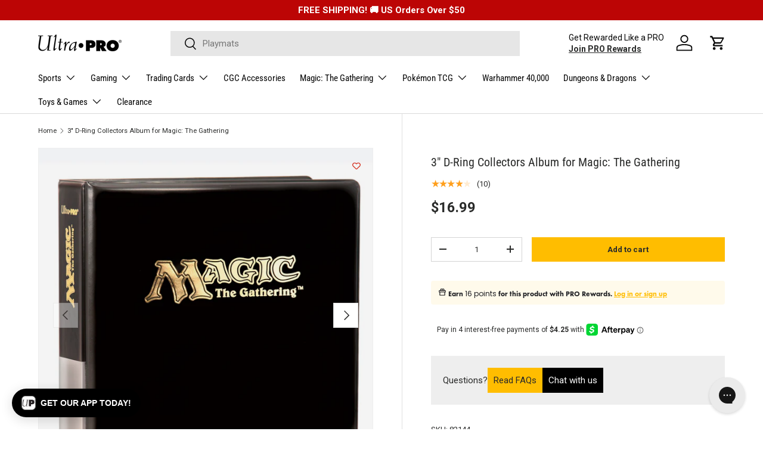

--- FILE ---
content_type: text/html; charset=utf-8
request_url: https://ultrapro.com/products/3-inch-d-ring-collectors-album-for-magic-the-gathering
body_size: 99238
content:
<!doctype html>
<html class="no-js" lang="en" dir="ltr">
  <head><meta charset="utf-8">
<meta name="viewport" content="width=device-width,initial-scale=1">
<title>3&quot; D-Ring Collectors Album for Magic: The Gathering | Ultra PRO International</title><link rel="canonical" href="https://ultrapro.com/products/3-inch-d-ring-collectors-album-for-magic-the-gathering"><link rel="icon" href="//ultrapro.com/cdn/shop/files/up-logo-email.jpg?crop=center&height=48&v=1717807630&width=48" type="image/jpg">
  <link rel="apple-touch-icon" href="//ultrapro.com/cdn/shop/files/up-logo-email.jpg?crop=center&height=180&v=1717807630&width=180"><meta name="description" content="Premium album for standard size pages with gold Magic the Gathering hot stamp foil on black cover. Reinforced 3&quot; D-ring with booster for quick loading of pages. Albums include rich foam padding. Constructed with a clear indexing slot on the spine for easy organization. Premium album for standard 3-hole pages Reinforced"><meta property="og:site_name" content="Ultra PRO International">
<meta property="og:url" content="https://ultrapro.com/products/3-inch-d-ring-collectors-album-for-magic-the-gathering">
<meta property="og:title" content="3&quot; D-Ring Collectors Album for Magic: The Gathering | Ultra PRO International">
<meta property="og:type" content="product">
<meta property="og:description" content="Premium album for standard size pages with gold Magic the Gathering hot stamp foil on black cover. Reinforced 3&quot; D-ring with booster for quick loading of pages. Albums include rich foam padding. Constructed with a clear indexing slot on the spine for easy organization. Premium album for standard 3-hole pages Reinforced">

<meta property="og:image" content="http://ultrapro.com/cdn/shop/products/82144_Magic_3inAlbum.jpg?crop=center&height=1200&v=1762440380&width=1200">
  <meta property="og:image:secure_url" content="https://ultrapro.com/cdn/shop/products/82144_Magic_3inAlbum.jpg?crop=center&height=1200&v=1762440380&width=1200">
  <meta property="og:image:width" content="1200">
  <meta property="og:image:height" content="1200"><meta property="og:price:amount" content="16.99">
  <meta property="og:price:currency" content="USD"><meta name="twitter:site" content="@UltraProIntl"><meta name="twitter:card" content="summary_large_image">
<meta name="twitter:title" content="3&quot; D-Ring Collectors Album for Magic: The Gathering | Ultra PRO International">
<meta name="twitter:description" content="Premium album for standard size pages with gold Magic the Gathering hot stamp foil on black cover. Reinforced 3&quot; D-ring with booster for quick loading of pages. Albums include rich foam padding. Constructed with a clear indexing slot on the spine for easy organization. Premium album for standard 3-hole pages Reinforced">
<!-- Bing Tracking -->
    <script>
      (function(w,d,t,r,u)
      {
          var f,n,i;
          w[u]=w[u]||[],f=function()
          {
              var o={ti:"137027693"};
              o.q=w[u],w[u]=new UET(o),w[u].push("pageLoad")
          },
          n=d.createElement(t),n.src=r,n.async=1,n.onload=n.onreadystatechange=function()
          {
              var s=this.readyState;
              s&&s!=="loaded"&&s!=="complete"||(f(),n.onload=n.onreadystatechange=null)
          },
          i=d.getElementsByTagName(t)[0],i.parentNode.insertBefore(n,i)
      })
      (window,document,"script","//bat.bing.com/bat.js","uetq");
    </script>
<!-- End Bing Tracking -->

<!-- Clarity -->
<script type="text/javascript">
      (function(c,l,a,r,i,t,y){
          c[a]=c[a]||function(){(c[a].q=c[a].q||[]).push(arguments)};
          t=l.createElement(r);t.async=1;t.src="https://www.clarity.ms/tag/"+i;
          y=l.getElementsByTagName(r)[0];y.parentNode.insertBefore(t,y);
      })(window, document, "clarity", "script", "f2zxh8skcb");
    </script>
<!-- End Clarity --><script type="text/javascript">
window.dataLayer = window.dataLayer || [];
window.appStart = function(){

window.productPageHandle = function(){
var productName = "3 D-Ring Collectors Album for Magic: The Gathering";
var productId = "82144";
var productPrice = "16.99";
var productBrand = "Ultra PRO";
var productCollection = "Gaming";
var productType = "Album";
var productLicense = "Magic: The Gathering";
var productRelease = "Classic Album";

window.dataLayer.push({
event: 'UP_productDetail',
productName: productName,
productId: productId,
productPrice: productPrice,
productBrand: productBrand,
productCategory: productCollection,
productType: productType,
productLicense: productLicense,
productRelease: productRelease,
});
};

productPageHandle()

}
appStart();
</script><link rel="preload" href="//ultrapro.com/cdn/shop/t/108/assets/main.css?v=88273445937338953381767654076" as="style"><style data-shopify>
@font-face {
  font-family: Roboto;
  font-weight: 400;
  font-style: normal;
  font-display: swap;
  src: url("//ultrapro.com/cdn/fonts/roboto/roboto_n4.2019d890f07b1852f56ce63ba45b2db45d852cba.woff2") format("woff2"),
       url("//ultrapro.com/cdn/fonts/roboto/roboto_n4.238690e0007583582327135619c5f7971652fa9d.woff") format("woff");
}
@font-face {
  font-family: Roboto;
  font-weight: 700;
  font-style: normal;
  font-display: swap;
  src: url("//ultrapro.com/cdn/fonts/roboto/roboto_n7.f38007a10afbbde8976c4056bfe890710d51dec2.woff2") format("woff2"),
       url("//ultrapro.com/cdn/fonts/roboto/roboto_n7.94bfdd3e80c7be00e128703d245c207769d763f9.woff") format("woff");
}
@font-face {
  font-family: Roboto;
  font-weight: 400;
  font-style: italic;
  font-display: swap;
  src: url("//ultrapro.com/cdn/fonts/roboto/roboto_i4.57ce898ccda22ee84f49e6b57ae302250655e2d4.woff2") format("woff2"),
       url("//ultrapro.com/cdn/fonts/roboto/roboto_i4.b21f3bd061cbcb83b824ae8c7671a82587b264bf.woff") format("woff");
}
@font-face {
  font-family: Roboto;
  font-weight: 700;
  font-style: italic;
  font-display: swap;
  src: url("//ultrapro.com/cdn/fonts/roboto/roboto_i7.7ccaf9410746f2c53340607c42c43f90a9005937.woff2") format("woff2"),
       url("//ultrapro.com/cdn/fonts/roboto/roboto_i7.49ec21cdd7148292bffea74c62c0df6e93551516.woff") format("woff");
}
@font-face {
  font-family: "Roboto Condensed";
  font-weight: 400;
  font-style: normal;
  font-display: swap;
  src: url("//ultrapro.com/cdn/fonts/roboto_condensed/robotocondensed_n4.01812de96ca5a5e9d19bef3ca9cc80dd1bf6c8b8.woff2") format("woff2"),
       url("//ultrapro.com/cdn/fonts/roboto_condensed/robotocondensed_n4.3930e6ddba458dc3cb725a82a2668eac3c63c104.woff") format("woff");
}
@font-face {
  font-family: "Roboto Condensed";
  font-weight: 400;
  font-style: normal;
  font-display: swap;
  src: url("//ultrapro.com/cdn/fonts/roboto_condensed/robotocondensed_n4.01812de96ca5a5e9d19bef3ca9cc80dd1bf6c8b8.woff2") format("woff2"),
       url("//ultrapro.com/cdn/fonts/roboto_condensed/robotocondensed_n4.3930e6ddba458dc3cb725a82a2668eac3c63c104.woff") format("woff");
}
@font-face {
        font-family: "FuturaBoldObl";
        src: url("//ultrapro.com/cdn/shop/files/FuturaStdCondensedBoldObl.woff2?v=11037698568871033366") format("woff2");
        font-display: swap;
      }

      :root {
        --bg-color: 255 255 255 / 1.0;
        --bg-color-og: 255 255 255 / 1.0;
        --heading-color: 42 43 42;
        --text-color: 42 43 42;
        --text-color-og: 42 43 42;
        --scrollbar-color: 42 43 42;
        --link-color: 42 43 42;
        --link-color-og: 42 43 42;
        --star-color: 255 159 28;--swatch-border-color-default: 212 213 212;
          --swatch-border-color-active: 149 149 149;
          --swatch-card-size: 24px;
          --swatch-variant-picker-size: 52px;--color-scheme-1-bg: 244 244 244 / 1.0;
        --color-scheme-1-grad: linear-gradient(180deg, rgba(244, 244, 244, 1), rgba(244, 244, 244, 1) 100%);
        --color-scheme-1-heading: 42 43 42;
        --color-scheme-1-text: 42 43 42;
        --color-scheme-1-btn-bg: 255 189 0;
        --color-scheme-1-btn-text: 42 43 42;
        --color-scheme-1-btn-bg-hover: 238 178 6;--color-scheme-2-bg: 42 43 42 / 1.0;
        --color-scheme-2-grad: linear-gradient(225deg, rgba(51, 59, 67, 0.88) 8%, rgba(41, 47, 54, 1) 56%, rgba(20, 20, 20, 1) 92%);
        --color-scheme-2-heading: 255 88 13;
        --color-scheme-2-text: 255 255 255;
        --color-scheme-2-btn-bg: 255 88 13;
        --color-scheme-2-btn-text: 255 255 255;
        --color-scheme-2-btn-bg-hover: 255 124 64;--color-scheme-3-bg: 255 88 13 / 1.0;
        --color-scheme-3-grad: linear-gradient(46deg, rgba(234, 73, 0, 1) 8%, rgba(234, 73, 0, 1) 32%, rgba(255, 88, 13, 0.88) 92%);
        --color-scheme-3-heading: 255 255 255;
        --color-scheme-3-text: 255 255 255;
        --color-scheme-3-btn-bg: 42 43 42;
        --color-scheme-3-btn-text: 255 255 255;
        --color-scheme-3-btn-bg-hover: 82 83 82;

        --drawer-bg-color: 255 255 255 / 1.0;
        --drawer-text-color: 42 43 42;

        --panel-bg-color: 244 244 244 / 1.0;
        --panel-heading-color: 42 43 42;
        --panel-text-color: 42 43 42;

        --in-stock-text-color: 44 126 63;
        --low-stock-text-color: 210 134 26;
        --very-low-stock-text-color: 180 12 28;
        --no-stock-text-color: 119 119 119;
        --no-stock-backordered-text-color: 119 119 119;

        --error-bg-color: 252 237 238;
        --error-text-color: 180 12 28;
        --success-bg-color: 232 246 234;
        --success-text-color: 44 126 63;
        --info-bg-color: 228 237 250;
        --info-text-color: 26 102 210;

        --heading-font-family: "Roboto Condensed", sans-serif;
        --heading-font-style: normal;
        --heading-font-weight: 400;
        --heading-scale-start: 2;

        --navigation-font-family: "Roboto Condensed", sans-serif;
        --navigation-font-style: normal;
        --navigation-font-weight: 400;--heading-text-transform: none;
--subheading-text-transform: none;
        --body-font-family: Roboto, sans-serif;
        --body-font-style: normal;
        --body-font-weight: 400;
        --body-font-size: 15;

        --section-gap: 32;
        --heading-gap: calc(8 * var(--space-unit));--heading-gap: calc(6 * var(--space-unit));--grid-column-gap: 20px;--btn-bg-color: 255 189 0;
        --btn-bg-hover-color: 238 178 6;
        --btn-text-color: 42 43 42;
        --btn-bg-color-og: 255 189 0;
        --btn-text-color-og: 42 43 42;
        --btn-alt-bg-color: 255 189 0;
        --btn-alt-bg-alpha: 1.0;
        --btn-alt-text-color: 42 43 42;
        --btn-border-width: 1px;
        --btn-padding-y: 12px;

        

        --btn-lg-border-radius: 50%;
        --btn-icon-border-radius: 50%;
        --input-with-btn-inner-radius: var(--btn-border-radius);

        --input-bg-color: 255 255 255 / 1.0;
        --input-text-color: 42 43 42;
        --input-border-width: 1px;
        --input-border-radius: 0px;
        --textarea-border-radius: 0px;
        --input-bg-color-diff-3: #f7f7f7;
        --input-bg-color-diff-6: #f0f0f0;

        --modal-border-radius: 16px;
        --modal-overlay-color: 0 0 0;
        --modal-overlay-opacity: 0.4;
        --drawer-border-radius: 16px;
        --overlay-border-radius: 0px;--custom-label-bg-color: 180 12 28;
        --custom-label-text-color: 255 255 255;--sale-label-bg-color: 180 12 28;
        --sale-label-text-color: 255 255 255;--sold-out-label-bg-color: 42 43 42;
        --sold-out-label-text-color: 255 255 255;--preorder-label-bg-color: 255 189 0;
        --preorder-label-text-color: 42 43 42;

        --page-width: 1440px;
        --gutter-sm: 20px;
        --gutter-md: 32px;
        --gutter-lg: 64px;

        --payment-terms-bg-color: #ffffff;

        --coll-card-bg-color: #F9F9F9;
        --coll-card-border-color: #f2f2f2;--blend-bg-color: #f4f4f4;

        --reading-width: 48em;
      }

      @media (max-width: 769px) {
        :root {
          --reading-width: 36em;
        }
      }</style>

    <link rel="stylesheet" href="//ultrapro.com/cdn/shop/t/108/assets/main.css?v=88273445937338953381767654076">
    <script src="//ultrapro.com/cdn/shop/t/108/assets/main.js?v=130712507762387238581767654076" defer="defer"></script><link
        rel="preload"
        href="//ultrapro.com/cdn/fonts/roboto/roboto_n4.2019d890f07b1852f56ce63ba45b2db45d852cba.woff2"
        as="font"
        type="font/woff2"
        crossorigin
        fetchpriority="high"
      ><link
        rel="preload"
        href="//ultrapro.com/cdn/fonts/roboto_condensed/robotocondensed_n4.01812de96ca5a5e9d19bef3ca9cc80dd1bf6c8b8.woff2"
        as="font"
        type="font/woff2"
        crossorigin
        fetchpriority="high"
      ><link rel="stylesheet" href="//ultrapro.com/cdn/shop/t/108/assets/swatches.css?v=81402301706360528481767654076" media="print" onload="this.media='all'">
      <noscript><link rel="stylesheet" href="//ultrapro.com/cdn/shop/t/108/assets/swatches.css?v=81402301706360528481767654076"></noscript><script>window.performance && window.performance.mark && window.performance.mark('shopify.content_for_header.start');</script><meta name="google-site-verification" content="Pq28WUHetV2nSqpfy5HXXPhDyJJsuo2S5-ONKCRF1i0">
<meta name="facebook-domain-verification" content="2oyru3a465txt46j2t0qpj2e2k0tv0">
<meta id="shopify-digital-wallet" name="shopify-digital-wallet" content="/25521684558/digital_wallets/dialog">
<meta name="shopify-checkout-api-token" content="23818b33b6d118d98baa191b215fe639">
<meta id="in-context-paypal-metadata" data-shop-id="25521684558" data-venmo-supported="false" data-environment="production" data-locale="en_US" data-paypal-v4="true" data-currency="USD">
<link rel="alternate" type="application/json+oembed" href="https://ultrapro.com/products/3-inch-d-ring-collectors-album-for-magic-the-gathering.oembed">
<script async="async" src="/checkouts/internal/preloads.js?locale=en-US"></script>
<link rel="preconnect" href="https://shop.app" crossorigin="anonymous">
<script async="async" src="https://shop.app/checkouts/internal/preloads.js?locale=en-US&shop_id=25521684558" crossorigin="anonymous"></script>
<script id="apple-pay-shop-capabilities" type="application/json">{"shopId":25521684558,"countryCode":"US","currencyCode":"USD","merchantCapabilities":["supports3DS"],"merchantId":"gid:\/\/shopify\/Shop\/25521684558","merchantName":"Ultra PRO International","requiredBillingContactFields":["postalAddress","email","phone"],"requiredShippingContactFields":["postalAddress","email","phone"],"shippingType":"shipping","supportedNetworks":["visa","masterCard","amex","discover","elo","jcb"],"total":{"type":"pending","label":"Ultra PRO International","amount":"1.00"},"shopifyPaymentsEnabled":true,"supportsSubscriptions":true}</script>
<script id="shopify-features" type="application/json">{"accessToken":"23818b33b6d118d98baa191b215fe639","betas":["rich-media-storefront-analytics"],"domain":"ultrapro.com","predictiveSearch":true,"shopId":25521684558,"locale":"en"}</script>
<script>var Shopify = Shopify || {};
Shopify.shop = "ultra-pro-international.myshopify.com";
Shopify.locale = "en";
Shopify.currency = {"active":"USD","rate":"1.0"};
Shopify.country = "US";
Shopify.theme = {"name":"Jan 2026","id":145920557134,"schema_name":"Enterprise","schema_version":"1.4.2","theme_store_id":1657,"role":"main"};
Shopify.theme.handle = "null";
Shopify.theme.style = {"id":null,"handle":null};
Shopify.cdnHost = "ultrapro.com/cdn";
Shopify.routes = Shopify.routes || {};
Shopify.routes.root = "/";</script>
<script type="module">!function(o){(o.Shopify=o.Shopify||{}).modules=!0}(window);</script>
<script>!function(o){function n(){var o=[];function n(){o.push(Array.prototype.slice.apply(arguments))}return n.q=o,n}var t=o.Shopify=o.Shopify||{};t.loadFeatures=n(),t.autoloadFeatures=n()}(window);</script>
<script>
  window.ShopifyPay = window.ShopifyPay || {};
  window.ShopifyPay.apiHost = "shop.app\/pay";
  window.ShopifyPay.redirectState = null;
</script>
<script id="shop-js-analytics" type="application/json">{"pageType":"product"}</script>
<script defer="defer" async type="module" src="//ultrapro.com/cdn/shopifycloud/shop-js/modules/v2/client.init-shop-cart-sync_C5BV16lS.en.esm.js"></script>
<script defer="defer" async type="module" src="//ultrapro.com/cdn/shopifycloud/shop-js/modules/v2/chunk.common_CygWptCX.esm.js"></script>
<script type="module">
  await import("//ultrapro.com/cdn/shopifycloud/shop-js/modules/v2/client.init-shop-cart-sync_C5BV16lS.en.esm.js");
await import("//ultrapro.com/cdn/shopifycloud/shop-js/modules/v2/chunk.common_CygWptCX.esm.js");

  window.Shopify.SignInWithShop?.initShopCartSync?.({"fedCMEnabled":true,"windoidEnabled":true});

</script>
<script>
  window.Shopify = window.Shopify || {};
  if (!window.Shopify.featureAssets) window.Shopify.featureAssets = {};
  window.Shopify.featureAssets['shop-js'] = {"shop-cart-sync":["modules/v2/client.shop-cart-sync_ZFArdW7E.en.esm.js","modules/v2/chunk.common_CygWptCX.esm.js"],"init-fed-cm":["modules/v2/client.init-fed-cm_CmiC4vf6.en.esm.js","modules/v2/chunk.common_CygWptCX.esm.js"],"shop-button":["modules/v2/client.shop-button_tlx5R9nI.en.esm.js","modules/v2/chunk.common_CygWptCX.esm.js"],"shop-cash-offers":["modules/v2/client.shop-cash-offers_DOA2yAJr.en.esm.js","modules/v2/chunk.common_CygWptCX.esm.js","modules/v2/chunk.modal_D71HUcav.esm.js"],"init-windoid":["modules/v2/client.init-windoid_sURxWdc1.en.esm.js","modules/v2/chunk.common_CygWptCX.esm.js"],"shop-toast-manager":["modules/v2/client.shop-toast-manager_ClPi3nE9.en.esm.js","modules/v2/chunk.common_CygWptCX.esm.js"],"init-shop-email-lookup-coordinator":["modules/v2/client.init-shop-email-lookup-coordinator_B8hsDcYM.en.esm.js","modules/v2/chunk.common_CygWptCX.esm.js"],"init-shop-cart-sync":["modules/v2/client.init-shop-cart-sync_C5BV16lS.en.esm.js","modules/v2/chunk.common_CygWptCX.esm.js"],"avatar":["modules/v2/client.avatar_BTnouDA3.en.esm.js"],"pay-button":["modules/v2/client.pay-button_FdsNuTd3.en.esm.js","modules/v2/chunk.common_CygWptCX.esm.js"],"init-customer-accounts":["modules/v2/client.init-customer-accounts_DxDtT_ad.en.esm.js","modules/v2/client.shop-login-button_C5VAVYt1.en.esm.js","modules/v2/chunk.common_CygWptCX.esm.js","modules/v2/chunk.modal_D71HUcav.esm.js"],"init-shop-for-new-customer-accounts":["modules/v2/client.init-shop-for-new-customer-accounts_ChsxoAhi.en.esm.js","modules/v2/client.shop-login-button_C5VAVYt1.en.esm.js","modules/v2/chunk.common_CygWptCX.esm.js","modules/v2/chunk.modal_D71HUcav.esm.js"],"shop-login-button":["modules/v2/client.shop-login-button_C5VAVYt1.en.esm.js","modules/v2/chunk.common_CygWptCX.esm.js","modules/v2/chunk.modal_D71HUcav.esm.js"],"init-customer-accounts-sign-up":["modules/v2/client.init-customer-accounts-sign-up_CPSyQ0Tj.en.esm.js","modules/v2/client.shop-login-button_C5VAVYt1.en.esm.js","modules/v2/chunk.common_CygWptCX.esm.js","modules/v2/chunk.modal_D71HUcav.esm.js"],"shop-follow-button":["modules/v2/client.shop-follow-button_Cva4Ekp9.en.esm.js","modules/v2/chunk.common_CygWptCX.esm.js","modules/v2/chunk.modal_D71HUcav.esm.js"],"checkout-modal":["modules/v2/client.checkout-modal_BPM8l0SH.en.esm.js","modules/v2/chunk.common_CygWptCX.esm.js","modules/v2/chunk.modal_D71HUcav.esm.js"],"lead-capture":["modules/v2/client.lead-capture_Bi8yE_yS.en.esm.js","modules/v2/chunk.common_CygWptCX.esm.js","modules/v2/chunk.modal_D71HUcav.esm.js"],"shop-login":["modules/v2/client.shop-login_D6lNrXab.en.esm.js","modules/v2/chunk.common_CygWptCX.esm.js","modules/v2/chunk.modal_D71HUcav.esm.js"],"payment-terms":["modules/v2/client.payment-terms_CZxnsJam.en.esm.js","modules/v2/chunk.common_CygWptCX.esm.js","modules/v2/chunk.modal_D71HUcav.esm.js"]};
</script>
<script>(function() {
  var isLoaded = false;
  function asyncLoad() {
    if (isLoaded) return;
    isLoaded = true;
    var urls = ["https:\/\/www.partytopics.com\/shopify_apps\/scripts\/shopify.js?shop=ultra-pro-international.myshopify.com","https:\/\/wishlisthero-assets.revampco.com\/store-front\/bundle2.js?shop=ultra-pro-international.myshopify.com","https:\/\/cdn1.stamped.io\/files\/widget.min.js?shop=ultra-pro-international.myshopify.com","https:\/\/schemaplusfiles.s3.amazonaws.com\/loader.min.js?shop=ultra-pro-international.myshopify.com","https:\/\/config.gorgias.chat\/bundle-loader\/01HJ1Q6MS90224Y5SZEBE33YGD?source=shopify1click\u0026shop=ultra-pro-international.myshopify.com","https:\/\/connect.nosto.com\/include\/script\/shopify-25521684558.js?shop=ultra-pro-international.myshopify.com","https:\/\/assets1.adroll.com\/shopify\/latest\/j\/shopify_rolling_bootstrap_v2.js?adroll_adv_id=NNISJJLVIJAIDNR54YR2YJ\u0026adroll_pix_id=GGUSAYN53NC7NEYEGY7X36\u0026shop=ultra-pro-international.myshopify.com","https:\/\/cdn.tapcart.com\/webbridge-sdk\/webbridge.umd.js?shop=ultra-pro-international.myshopify.com","https:\/\/cdn.9gtb.com\/loader.js?g_cvt_id=1d1096c8-50e6-4af0-9fbd-6fdd74eb1d7e\u0026shop=ultra-pro-international.myshopify.com"];
    for (var i = 0; i < urls.length; i++) {
      var s = document.createElement('script');
      s.type = 'text/javascript';
      s.async = true;
      s.src = urls[i];
      var x = document.getElementsByTagName('script')[0];
      x.parentNode.insertBefore(s, x);
    }
  };
  if(window.attachEvent) {
    window.attachEvent('onload', asyncLoad);
  } else {
    window.addEventListener('load', asyncLoad, false);
  }
})();</script>
<script id="__st">var __st={"a":25521684558,"offset":-28800,"reqid":"983db2e6-ab35-4017-ab19-01ad27802a50-1768839755","pageurl":"ultrapro.com\/products\/3-inch-d-ring-collectors-album-for-magic-the-gathering","u":"5aeb1f8b9f1e","p":"product","rtyp":"product","rid":3969423867982};</script>
<script>window.ShopifyPaypalV4VisibilityTracking = true;</script>
<script id="captcha-bootstrap">!function(){'use strict';const t='contact',e='account',n='new_comment',o=[[t,t],['blogs',n],['comments',n],[t,'customer']],c=[[e,'customer_login'],[e,'guest_login'],[e,'recover_customer_password'],[e,'create_customer']],r=t=>t.map((([t,e])=>`form[action*='/${t}']:not([data-nocaptcha='true']) input[name='form_type'][value='${e}']`)).join(','),a=t=>()=>t?[...document.querySelectorAll(t)].map((t=>t.form)):[];function s(){const t=[...o],e=r(t);return a(e)}const i='password',u='form_key',d=['recaptcha-v3-token','g-recaptcha-response','h-captcha-response',i],f=()=>{try{return window.sessionStorage}catch{return}},m='__shopify_v',_=t=>t.elements[u];function p(t,e,n=!1){try{const o=window.sessionStorage,c=JSON.parse(o.getItem(e)),{data:r}=function(t){const{data:e,action:n}=t;return t[m]||n?{data:e,action:n}:{data:t,action:n}}(c);for(const[e,n]of Object.entries(r))t.elements[e]&&(t.elements[e].value=n);n&&o.removeItem(e)}catch(o){console.error('form repopulation failed',{error:o})}}const l='form_type',E='cptcha';function T(t){t.dataset[E]=!0}const w=window,h=w.document,L='Shopify',v='ce_forms',y='captcha';let A=!1;((t,e)=>{const n=(g='f06e6c50-85a8-45c8-87d0-21a2b65856fe',I='https://cdn.shopify.com/shopifycloud/storefront-forms-hcaptcha/ce_storefront_forms_captcha_hcaptcha.v1.5.2.iife.js',D={infoText:'Protected by hCaptcha',privacyText:'Privacy',termsText:'Terms'},(t,e,n)=>{const o=w[L][v],c=o.bindForm;if(c)return c(t,g,e,D).then(n);var r;o.q.push([[t,g,e,D],n]),r=I,A||(h.body.append(Object.assign(h.createElement('script'),{id:'captcha-provider',async:!0,src:r})),A=!0)});var g,I,D;w[L]=w[L]||{},w[L][v]=w[L][v]||{},w[L][v].q=[],w[L][y]=w[L][y]||{},w[L][y].protect=function(t,e){n(t,void 0,e),T(t)},Object.freeze(w[L][y]),function(t,e,n,w,h,L){const[v,y,A,g]=function(t,e,n){const i=e?o:[],u=t?c:[],d=[...i,...u],f=r(d),m=r(i),_=r(d.filter((([t,e])=>n.includes(e))));return[a(f),a(m),a(_),s()]}(w,h,L),I=t=>{const e=t.target;return e instanceof HTMLFormElement?e:e&&e.form},D=t=>v().includes(t);t.addEventListener('submit',(t=>{const e=I(t);if(!e)return;const n=D(e)&&!e.dataset.hcaptchaBound&&!e.dataset.recaptchaBound,o=_(e),c=g().includes(e)&&(!o||!o.value);(n||c)&&t.preventDefault(),c&&!n&&(function(t){try{if(!f())return;!function(t){const e=f();if(!e)return;const n=_(t);if(!n)return;const o=n.value;o&&e.removeItem(o)}(t);const e=Array.from(Array(32),(()=>Math.random().toString(36)[2])).join('');!function(t,e){_(t)||t.append(Object.assign(document.createElement('input'),{type:'hidden',name:u})),t.elements[u].value=e}(t,e),function(t,e){const n=f();if(!n)return;const o=[...t.querySelectorAll(`input[type='${i}']`)].map((({name:t})=>t)),c=[...d,...o],r={};for(const[a,s]of new FormData(t).entries())c.includes(a)||(r[a]=s);n.setItem(e,JSON.stringify({[m]:1,action:t.action,data:r}))}(t,e)}catch(e){console.error('failed to persist form',e)}}(e),e.submit())}));const S=(t,e)=>{t&&!t.dataset[E]&&(n(t,e.some((e=>e===t))),T(t))};for(const o of['focusin','change'])t.addEventListener(o,(t=>{const e=I(t);D(e)&&S(e,y())}));const B=e.get('form_key'),M=e.get(l),P=B&&M;t.addEventListener('DOMContentLoaded',(()=>{const t=y();if(P)for(const e of t)e.elements[l].value===M&&p(e,B);[...new Set([...A(),...v().filter((t=>'true'===t.dataset.shopifyCaptcha))])].forEach((e=>S(e,t)))}))}(h,new URLSearchParams(w.location.search),n,t,e,['guest_login'])})(!0,!0)}();</script>
<script integrity="sha256-4kQ18oKyAcykRKYeNunJcIwy7WH5gtpwJnB7kiuLZ1E=" data-source-attribution="shopify.loadfeatures" defer="defer" src="//ultrapro.com/cdn/shopifycloud/storefront/assets/storefront/load_feature-a0a9edcb.js" crossorigin="anonymous"></script>
<script crossorigin="anonymous" defer="defer" src="//ultrapro.com/cdn/shopifycloud/storefront/assets/shopify_pay/storefront-65b4c6d7.js?v=20250812"></script>
<script data-source-attribution="shopify.dynamic_checkout.dynamic.init">var Shopify=Shopify||{};Shopify.PaymentButton=Shopify.PaymentButton||{isStorefrontPortableWallets:!0,init:function(){window.Shopify.PaymentButton.init=function(){};var t=document.createElement("script");t.src="https://ultrapro.com/cdn/shopifycloud/portable-wallets/latest/portable-wallets.en.js",t.type="module",document.head.appendChild(t)}};
</script>
<script data-source-attribution="shopify.dynamic_checkout.buyer_consent">
  function portableWalletsHideBuyerConsent(e){var t=document.getElementById("shopify-buyer-consent"),n=document.getElementById("shopify-subscription-policy-button");t&&n&&(t.classList.add("hidden"),t.setAttribute("aria-hidden","true"),n.removeEventListener("click",e))}function portableWalletsShowBuyerConsent(e){var t=document.getElementById("shopify-buyer-consent"),n=document.getElementById("shopify-subscription-policy-button");t&&n&&(t.classList.remove("hidden"),t.removeAttribute("aria-hidden"),n.addEventListener("click",e))}window.Shopify?.PaymentButton&&(window.Shopify.PaymentButton.hideBuyerConsent=portableWalletsHideBuyerConsent,window.Shopify.PaymentButton.showBuyerConsent=portableWalletsShowBuyerConsent);
</script>
<script data-source-attribution="shopify.dynamic_checkout.cart.bootstrap">document.addEventListener("DOMContentLoaded",(function(){function t(){return document.querySelector("shopify-accelerated-checkout-cart, shopify-accelerated-checkout")}if(t())Shopify.PaymentButton.init();else{new MutationObserver((function(e,n){t()&&(Shopify.PaymentButton.init(),n.disconnect())})).observe(document.body,{childList:!0,subtree:!0})}}));
</script>
<link id="shopify-accelerated-checkout-styles" rel="stylesheet" media="screen" href="https://ultrapro.com/cdn/shopifycloud/portable-wallets/latest/accelerated-checkout-backwards-compat.css" crossorigin="anonymous">
<style id="shopify-accelerated-checkout-cart">
        #shopify-buyer-consent {
  margin-top: 1em;
  display: inline-block;
  width: 100%;
}

#shopify-buyer-consent.hidden {
  display: none;
}

#shopify-subscription-policy-button {
  background: none;
  border: none;
  padding: 0;
  text-decoration: underline;
  font-size: inherit;
  cursor: pointer;
}

#shopify-subscription-policy-button::before {
  box-shadow: none;
}

      </style>
<script id="sections-script" data-sections="header,footer" defer="defer" src="//ultrapro.com/cdn/shop/t/108/compiled_assets/scripts.js?31673"></script>
<script>window.performance && window.performance.mark && window.performance.mark('shopify.content_for_header.end');</script>


    <script>
      document.documentElement.className = document.documentElement.className.replace('no-js', 'js');
    </script><!-- CC Custom Head Start --><script src="https://js.squarecdn.com/square-marketplace.js" async=""></script><!-- CC Custom Head End --><!--Gem_Page_Header_Script-->

<link rel="preconnect" href="https://ucarecdn.com">
<link rel="dns-prefetch" href="https://ucarecdn.com">

<link rel="preconnect" href="https://assets.gemcommerce.com">
<link rel="dns-prefetch" href="https://assets.gemcommerce.com">

<link rel="preconnect" href="https://maxcdn.bootstrapcdn.com">
<link rel="dns-prefetch" href="https://maxcdn.bootstrapcdn.com">

<link rel="preconnect" href="https://fonts.gstatic.com">
<link rel="dns-prefetch" href="https://fonts.gstatic.com">

<link rel="preconnect" href="https://fonts.googleapis.com">
<link rel="dns-prefetch" href="https://fonts.googleapis.com">

    


<!--End_Gem_Page_Header_Script-->
<!-- BEGIN app block: shopify://apps/klaviyo-email-marketing-sms/blocks/klaviyo-onsite-embed/2632fe16-c075-4321-a88b-50b567f42507 -->












  <script async src="https://static.klaviyo.com/onsite/js/UHKvzr/klaviyo.js?company_id=UHKvzr"></script>
  <script>!function(){if(!window.klaviyo){window._klOnsite=window._klOnsite||[];try{window.klaviyo=new Proxy({},{get:function(n,i){return"push"===i?function(){var n;(n=window._klOnsite).push.apply(n,arguments)}:function(){for(var n=arguments.length,o=new Array(n),w=0;w<n;w++)o[w]=arguments[w];var t="function"==typeof o[o.length-1]?o.pop():void 0,e=new Promise((function(n){window._klOnsite.push([i].concat(o,[function(i){t&&t(i),n(i)}]))}));return e}}})}catch(n){window.klaviyo=window.klaviyo||[],window.klaviyo.push=function(){var n;(n=window._klOnsite).push.apply(n,arguments)}}}}();</script>

  
    <script id="viewed_product">
      if (item == null) {
        var _learnq = _learnq || [];

        var MetafieldReviews = null
        var MetafieldYotpoRating = null
        var MetafieldYotpoCount = null
        var MetafieldLooxRating = null
        var MetafieldLooxCount = null
        var okendoProduct = null
        var okendoProductReviewCount = null
        var okendoProductReviewAverageValue = null
        try {
          // The following fields are used for Customer Hub recently viewed in order to add reviews.
          // This information is not part of __kla_viewed. Instead, it is part of __kla_viewed_reviewed_items
          MetafieldReviews = {"rating":{"scale_min":"1.0","scale_max":"5.0","value":"4.2"},"rating_count":10};
          MetafieldYotpoRating = null
          MetafieldYotpoCount = null
          MetafieldLooxRating = null
          MetafieldLooxCount = null

          okendoProduct = null
          // If the okendo metafield is not legacy, it will error, which then requires the new json formatted data
          if (okendoProduct && 'error' in okendoProduct) {
            okendoProduct = null
          }
          okendoProductReviewCount = okendoProduct ? okendoProduct.reviewCount : null
          okendoProductReviewAverageValue = okendoProduct ? okendoProduct.reviewAverageValue : null
        } catch (error) {
          console.error('Error in Klaviyo onsite reviews tracking:', error);
        }

        var item = {
          Name: "3\" D-Ring Collectors Album for Magic: The Gathering",
          ProductID: 3969423867982,
          Categories: ["15% OFF Almost ALL Magic: The Gathering Items","20% OFF","20% OFF with Code UPSAVE20","25% OFF for Collectors","4th of July Sale - Gaming","Albums","All","Binders, Portfolios \u0026 Pages","Black Friday - BOGO 50% OFF Gaming Accessories","Buy 5 Get 20% OFF","Buy 5 Get 20% OFF - Gaming","Christmas Sale","Cinco De Mayo Sale","End of Year Sale","Father's Day Gifts for Magic: The Gathering Players","Father's Day Gifts Under $20","Father's Day Sale","Folders, Albums \u0026 Pages","Gaming Accessories","Gaming Albums","GenCon Sale","Gift Ideas","Gifts for Gamers","Gifts for Magic: The Gathering Players \u0026 Collectors","Gifts Under $20","Halloween Sale - Buy 5 Get 31% OFF","Labor Day Sale","Labor Day Sale Magic: The Gathering","Magic: The Gathering","Magic: The Gathering Discount","Magic: The Gathering Gifts Under $25","MagicCon 2024 Sale","Monster Sale","Mother's Day Sale","New Year Sale - Buy 5 Get 20% OFF","New Year Sale!","Non-Poke Items","Pages \u0026 Organization for Creative","Pages \u0026 Organization for Gaming","President's Day Sale","Products for Discounts","Solid Color Accessories","The National","Ultra PRO Discount Code Promotion","UP15MTG","Valentine's Day Gifts","Valentine's Day Gifts for Beginner Collectors","Valentine's Day Gifts for Gamers","Valentine's Day Gifts for Magic: The Gathering Players","Valentine's Day Gifts Under $20","VIP Magic Sale"],
          ImageURL: "https://ultrapro.com/cdn/shop/products/82144_Magic_3inAlbum_grande.jpg?v=1762440380",
          URL: "https://ultrapro.com/products/3-inch-d-ring-collectors-album-for-magic-the-gathering",
          Brand: "Ultra PRO",
          Price: "$16.99",
          Value: "16.99",
          CompareAtPrice: "$0.00"
        };
        _learnq.push(['track', 'Viewed Product', item]);
        _learnq.push(['trackViewedItem', {
          Title: item.Name,
          ItemId: item.ProductID,
          Categories: item.Categories,
          ImageUrl: item.ImageURL,
          Url: item.URL,
          Metadata: {
            Brand: item.Brand,
            Price: item.Price,
            Value: item.Value,
            CompareAtPrice: item.CompareAtPrice
          },
          metafields:{
            reviews: MetafieldReviews,
            yotpo:{
              rating: MetafieldYotpoRating,
              count: MetafieldYotpoCount,
            },
            loox:{
              rating: MetafieldLooxRating,
              count: MetafieldLooxCount,
            },
            okendo: {
              rating: okendoProductReviewAverageValue,
              count: okendoProductReviewCount,
            }
          }
        }]);
      }
    </script>
  




  <script>
    window.klaviyoReviewsProductDesignMode = false
  </script>







<!-- END app block --><!-- BEGIN app block: shopify://apps/gorgias-live-chat-helpdesk/blocks/gorgias/a66db725-7b96-4e3f-916e-6c8e6f87aaaa -->
<script defer data-gorgias-loader-chat src="https://config.gorgias.chat/bundle-loader/shopify/ultra-pro-international.myshopify.com"></script>


<script defer data-gorgias-loader-convert  src="https://cdn.9gtb.com/loader.js"></script>


<script defer data-gorgias-loader-mailto-replace  src="https://config.gorgias.help/api/contact-forms/replace-mailto-script.js?shopName=ultra-pro-international"></script>


<!-- END app block --><!-- BEGIN app block: shopify://apps/tinycookie/blocks/cookie-embed/b65baef5-7248-4353-8fd9-b676240311dc --><script id="tiny-cookie-data" type="application/json">{"translations":{"language":"default","boxTitle":null,"boxDescription":"This website uses cookies to ensure you get the best experience. <a href=\"/pages/privacy-policy\" target=\"_blank\">Learn More</a>","acceptButtonText":"Got it!","acceptRequiredButtonText":"Accept required only","preferencesButtonText":"Manage preferences","privacyPolicy":"Privacy policy","termsConditions":"Terms & Conditions","preferencesTitle":"Cookie consent preferences","preferencesDisclaimerTitle":"Cookie Usage","preferencesDisclaimerDescription":"Our website uses cookies to enhance your browsing experience. These cookies don't directly identify you but personalize your visit. You can manage your preferences, although blocking some cookies may impact the site's services.","necessaryCookiesTitle":"Strictly required cookies","necessaryCookiesDescription":"These cookies are crucial for site function and cannot be blocked. Blocking them might affect how our site works.","functionalityCookiesTitle":"Functionality cookies","functionalityCookiesDescription":"These cookies add extra features and personalization to our site. They're set by us or third-party providers. Not allowing these may affect certain services' functionality.","analyticsCookiesTitle":"Analytics cookies","analyticsCookiesDescription":"These cookies track visitor traffic and sources, gathering data to understand popular products and actions.","marketingCookiesTitle":"Marketing cookies","marketingCookiesDescription":"Marketing and advertising partners set these cookies to create your interest profile for showing relevant ads later. Disabling them means no targeted ads based on your interests.","preferencesAcceptButtonText":"Accept all","preferencesAcceptRequiredButtonText":"Accept required only","savePreferencesText":"Save preferences","privacyPolicyUrl":null,"termsAndConditionsUrl":null,"badgeTitle":"Cookie settings"},"preferencesSettings":{"backgroundColor":"#ffffff","titleColor":"#000000","titleSize":18,"titleWeight":500,"titlePaddingTop":15,"titlePaddingRight":15,"titlePaddingBottom":15,"titlePaddingLeft":15,"preferencesContentPaddingTop":15,"preferencesContentPaddingRight":15,"preferencesContentPaddingBottom":25,"preferencesContentPaddingLeft":15,"infoTitleColor":"#000000","infoTitleSize":16,"infoTitleWeight":500,"infoDescriptionColor":"#000000","infoDescriptionSize":14,"infoDescriptionWeight":300,"infoPaddingTop":0,"infoPaddingRight":0,"infoPaddingBottom":15,"infoPaddingLeft":0,"categoryTitleColor":"#000000","categoryTitleSize":16,"categoryTitleWeight":500,"categoryTitlePaddingTop":10,"categoryTitlePaddingRight":15,"categoryTitlePaddingBottom":10,"categoryTitlePaddingLeft":15,"categoryContentColor":"#000000","categoryContentSize":14,"categoryContentWeight":300,"categoryContentPaddingTop":10,"categoryContentPaddingRight":15,"categoryContentPaddingBottom":10,"categoryContentPaddingLeft":15,"categoryBoxBorderColor":"#eeeeee","categoryBoxRadius":5,"buttonSize":14,"buttonWeight":500,"buttonPaddingTop":12,"buttonPaddingRight":16,"buttonPaddingBottom":12,"buttonPaddingLeft":16,"buttonBorderRadius":5,"buttonSpacing":10,"acceptButtonBackground":"#30363c","acceptButtonColor":"#ffffff","rejectButtonBackground":"#eaeff2","rejectButtonColor":"#000000","saveButtonBackground":"#eaeff2","saveButtonColor":"#000000"},"boxSettings":{"fontFamily":"inter","backgroundColor":"#f2f2f2","showBackdrop":0,"backdropOpacity":30,"titleColor":"#000000","titleSize":16,"titleWeight":500,"descriptionColor":"#1A1A1A","descriptionSize":12,"descriptionWeight":300,"contentPaddingTop":0,"contentPaddingRight":0,"contentPaddingBottom":0,"contentPaddingLeft":0,"buttonSize":12,"buttonWeight":500,"buttonPaddingTop":0,"buttonPaddingRight":0,"buttonPaddingBottom":0,"buttonPaddingLeft":0,"buttonBorderRadius":3,"buttonSpacing":10,"acceptButtonBackground":"#FFBD00","acceptButtonColor":"#1A1A1A","rejectButtonBackground":"#eaeff2","rejectButtonColor":"#000000","preferencesButtonBackground":"#eaeff2","preferencesButtonColor":"#000000","closeButtonColor":"#2d4156","legalBackground":"#eaeff2","legalColor":"#000000","legalSize":14,"legalWeight":400,"legalPaddingTop":5,"legalPaddingRight":15,"legalPaddingBottom":5,"legalPaddingLeft":15},"cookieCategories":{"functionality":"_gid,__cfduid","analytics":"_s,_shopify_d,_shopify_fs,_shopify_s,_shopify_sa_t,_shopify_sa_p,_shopify_y,_y,_shopify_evids,_ga,_gat,__atuvc,__atuvs,__utma,customer_auth_provider,customer_auth_session_created_at,_orig_referrer,_landing_page,_ga_QS76NNPKN0","marketing":"_gads,IDE,GPS,PREF,BizoID,_fbp,_fbc,__adroll,__adroll_v4,__adroll_fpc,__ar_v4,kla_id,_uetvid,_ttp,_uetsid,_gcl_au","uncategorized":"nex_user,_vt_shop,net_sess,_rdt_uuid,ttcsid_C6IJ5TH6C8J9DB3276LG,sa-user-id,_netelix,_clck,CYB_ID,ttcsid,2c.cId,sa-user-id-v3,_vt_user,sa-user-id-v2,_clsk","required":"_ab,_secure_session_id,cart,cart_sig,cart_ts,cart_ver,cart_currency,checkout_token,Secure_customer_sig,storefront_digest,_shopify_m,_shopify_tm,_shopify_tw,_tracking_consent,tracked_start_checkout,identity_state,identity_customer_account_number,_customer_account_shop_sessions,_secure_account_session_id,_shopify_country,_storefront_u,_cmp_a,c,checkout,customer_account_locale,dynamic_checkout_shown_on_cart,hide_shopify_pay_for_checkout,shopify_pay,shopify_pay_redirect,shop_pay_accelerated,keep_alive,source_name,master_device_id,previous_step,discount_code,remember_me,checkout_session_lookup,checkout_prefill,checkout_queue_token,checkout_queue_checkout_token,checkout_worker_session,checkout_session_token,cookietest,order,identity-state,card_update_verification_id,customer_account_new_login,customer_account_preview,customer_payment_method,customer_shop_pay_agreement,pay_update_intent_id,localization,profile_preview_token,login_with_shop_finalize,preview_theme,shopify-editor-unconfirmed-settings,wpm-test-cookie,cookieconsent_status,cookieconsent_preferences_disabled"},"generalSettings":{"showAnalytics":1,"showMarketing":1,"showFunctionality":1,"boxDesign":"bar-inline","boxPosition":"bottom-left","showReject":0,"showPreferences":0,"categoriesChecked":1,"showPrivacyPolicy":0,"showTermsAndConditions":0,"privacyPolicyUrl":null,"termsAndConditionsUrl":null,"showCloseButton":0,"closeButtonBehaviour":"close_banner","gpcModeActive":0,"consentModeActive":1,"pixelModeActive":1,"removeCookies":0},"translatedLanguages":[],"registerConsent":true,"loadedGlobally":true,"geoLocation":{"europe":1,"usa":1,"usaStates":null,"brazil":1,"canada":1,"albertaBritishColumbia":1,"japan":1,"thailand":1,"switzerland":1},"badgeSettings":{"active":0,"position":"bottom_left","backgroundColor":"#FFFFFF","iconColor":"#FF974F","titleColor":"#000000","svgImage":"<svg width=\"35\" height=\"35\" viewBox=\"0 0 35 35\" fill=\"none\" xmlns=\"http://www.w3.org/2000/svg\"> <path d=\"M34.3019 16.1522C32.0507 15.3437 30.666 13.0527 30.84 11.2436C30.84 10.9461 30.6617 10.6697 30.4364 10.4745C30.2111 10.2802 29.8617 10.1962 29.5692 10.2432C26.1386 10.7465 22.9972 8.23671 22.6859 4.7087C22.6579 4.39028 22.4837 4.10385 22.2133 3.93261C21.944 3.7624 21.6085 3.72535 21.3111 3.8365C18.5303 4.85485 15.9028 3.01353 14.8544 0.614257C14.6581 0.165616 14.1715 -0.0817072 13.6918 0.0244546C5.79815 1.78586 0 9.4101 0 17.5001C0 27.112 7.88796 35 17.4999 35C27.1119 35 34.9999 27.112 34.9999 17.5001C34.9714 16.8893 34.9671 16.3905 34.3019 16.1522ZM7.1948 18.6026C6.62851 18.6026 6.16941 18.1435 6.16941 17.5772C6.16941 17.0108 6.62851 16.5518 7.1948 16.5518C7.76109 16.5518 8.22019 17.0108 8.22019 17.5772C8.22019 18.1435 7.76102 18.6026 7.1948 18.6026ZM11.3476 26.7285C9.65135 26.7285 8.27146 25.3486 8.27146 23.6524C8.27146 21.9561 9.65135 20.5762 11.3476 20.5762C13.0439 20.5762 14.4238 21.9561 14.4238 23.6524C14.4238 25.3486 13.0439 26.7285 11.3476 26.7285ZM12.373 14.4239C11.2425 14.4239 10.3222 13.5036 10.3222 12.3731C10.3222 11.2426 11.2425 10.3223 12.373 10.3223C13.5035 10.3223 14.4238 11.2426 14.4238 12.3731C14.4238 13.5036 13.5035 14.4239 12.373 14.4239ZM20.5761 28.7793C19.4456 28.7793 18.5253 27.8591 18.5253 26.7285C18.5253 25.598 19.4456 24.6778 20.5761 24.6778C21.7066 24.6778 22.6269 25.598 22.6269 26.7285C22.6269 27.8591 21.7066 28.7793 20.5761 28.7793ZM21.6015 20.5762C19.9052 20.5762 18.5253 19.1963 18.5253 17.5001C18.5253 15.8038 19.9052 14.4239 21.6015 14.4239C23.2978 14.4239 24.6776 15.8038 24.6776 17.5001C24.6776 19.1963 23.2978 20.5762 21.6015 20.5762ZM27.7025 22.7042C27.1363 22.7042 26.6772 22.2451 26.6772 21.6788C26.6772 21.1124 27.1363 20.6534 27.7025 20.6534C28.2688 20.6534 28.7279 21.1124 28.7279 21.6788C28.7279 22.2451 28.2688 22.7042 27.7025 22.7042Z\" fill=\"#FF974F\"/> </svg>","openType":"preferences","cornerPadding":15}}</script>
<style>
    

    

    
</style>


<!-- END app block --><!-- BEGIN app block: shopify://apps/wishlist-hero/blocks/app-embed/a9a5079b-59e8-47cb-b659-ecf1c60b9b72 -->


  <script type="application/json" id="WH-ProductJson-product-template">
    {"id":3969423867982,"title":"3\" D-Ring Collectors Album for Magic: The Gathering","handle":"3-inch-d-ring-collectors-album-for-magic-the-gathering","description":"\u003cp\u003ePremium album for standard size pages with gold Magic the Gathering hot stamp foil on black cover. Reinforced 3\" D-ring with booster for quick loading of pages. Albums include rich foam padding. Constructed with a clear indexing slot on the spine for easy organization.\u003c\/p\u003e\n\u003cul\u003e\n\u003cli\u003ePremium album for standard 3-hole pages\u003c\/li\u003e\n\u003cli\u003eReinforced 3 inch D-ring with booster for quick loading\u003c\/li\u003e\n\u003cli\u003eRich foam padding on cover\u003c\/li\u003e\n\u003cli\u003eRated to withstand 10° Fahrenheit to minimize cold cracking\u003c\/li\u003e\n\u003cli\u003eClear indexing slot on spine for easy organization\u003c\/li\u003e\n\u003c\/ul\u003e","published_at":"2020-09-11T17:39:12-07:00","created_at":"2019-07-16T14:41:45-07:00","vendor":"Ultra PRO","type":"Album","tags":["50","__label3:Low Stock","B2SAlbum20","beginner","BFCM25GAM","buy5get20","Category_Gaming","cincodemayo","Color_Black","father","Feature_Solid Color","JPADD","labordaysale","License_Magic: The Gathering","monstersale","mps","PFD","Release_Classic Album","SC20","TargetPlus","Type_Album","Type_Binder","Type_Gaming Album","UP15MTG","UPSAVE20"],"price":1699,"price_min":1699,"price_max":1699,"available":true,"price_varies":false,"compare_at_price":null,"compare_at_price_min":0,"compare_at_price_max":0,"compare_at_price_varies":false,"variants":[{"id":29477291229262,"title":"Default Title","option1":"Default Title","option2":null,"option3":null,"sku":"82144","requires_shipping":true,"taxable":true,"featured_image":null,"available":true,"name":"3\" D-Ring Collectors Album for Magic: The Gathering","public_title":null,"options":["Default Title"],"price":1699,"weight":640,"compare_at_price":null,"inventory_management":"shopify","barcode":"074427821449","requires_selling_plan":false,"selling_plan_allocations":[],"quantity_rule":{"min":1,"max":null,"increment":1}}],"images":["\/\/ultrapro.com\/cdn\/shop\/products\/82144_Magic_3inAlbum.jpg?v=1762440380","\/\/ultrapro.com\/cdn\/shop\/products\/82144_Magic_3inAlbum_1.jpg?v=1640626548"],"featured_image":"\/\/ultrapro.com\/cdn\/shop\/products\/82144_Magic_3inAlbum.jpg?v=1762440380","options":["Title"],"media":[{"alt":"3\" D-Ring Collector's Album for Magic: The Gathering | Ultra PRO International","id":21151967543374,"position":1,"preview_image":{"aspect_ratio":1.0,"height":1200,"width":1200,"src":"\/\/ultrapro.com\/cdn\/shop\/products\/82144_Magic_3inAlbum.jpg?v=1762440380"},"aspect_ratio":1.0,"height":1200,"media_type":"image","src":"\/\/ultrapro.com\/cdn\/shop\/products\/82144_Magic_3inAlbum.jpg?v=1762440380","width":1200},{"alt":"3\" D-Ring Collector's Album for Magic: The Gathering | Ultra PRO International","id":21151967576142,"position":2,"preview_image":{"aspect_ratio":1.0,"height":1200,"width":1200,"src":"\/\/ultrapro.com\/cdn\/shop\/products\/82144_Magic_3inAlbum_1.jpg?v=1640626548"},"aspect_ratio":1.0,"height":1200,"media_type":"image","src":"\/\/ultrapro.com\/cdn\/shop\/products\/82144_Magic_3inAlbum_1.jpg?v=1640626548","width":1200}],"requires_selling_plan":false,"selling_plan_groups":[],"content":"\u003cp\u003ePremium album for standard size pages with gold Magic the Gathering hot stamp foil on black cover. Reinforced 3\" D-ring with booster for quick loading of pages. Albums include rich foam padding. Constructed with a clear indexing slot on the spine for easy organization.\u003c\/p\u003e\n\u003cul\u003e\n\u003cli\u003ePremium album for standard 3-hole pages\u003c\/li\u003e\n\u003cli\u003eReinforced 3 inch D-ring with booster for quick loading\u003c\/li\u003e\n\u003cli\u003eRich foam padding on cover\u003c\/li\u003e\n\u003cli\u003eRated to withstand 10° Fahrenheit to minimize cold cracking\u003c\/li\u003e\n\u003cli\u003eClear indexing slot on spine for easy organization\u003c\/li\u003e\n\u003c\/ul\u003e"}
  </script>

<script type="text/javascript">
  
    window.wishlisthero_buttonProdPageClasses = [];
  
  
    window.wishlisthero_cartDotClasses = [];
  
</script>
<!-- BEGIN app snippet: extraStyles -->

<style>
  .wishlisthero-floating {
    position: absolute;
    top: 5px;
    z-index: 21;
    border-radius: 100%;
    width: fit-content;
    right: 5px;
    left: auto;
    &.wlh-left-btn {
      left: 5px !important;
      right: auto !important;
    }
    &.wlh-right-btn {
      right: 5px !important;
      left: auto !important;
    }
    
  }
  @media(min-width:1300px) {
    .product-item__link.product-item__image--margins .wishlisthero-floating, {
      
        left: 50% !important;
        margin-left: -295px;
      
    }
  }
  .MuiTypography-h1,.MuiTypography-h2,.MuiTypography-h3,.MuiTypography-h4,.MuiTypography-h5,.MuiTypography-h6,.MuiButton-root,.MuiCardHeader-title a {
    font-family: ,  !important;
  }
</style>






<!-- END app snippet -->
<!-- BEGIN app snippet: renderAssets -->

  <link rel="preload" href="https://cdn.shopify.com/extensions/019badc7-12fe-783e-9dfe-907190f91114/wishlist-hero-81/assets/default.css" as="style" onload="this.onload=null;this.rel='stylesheet'">
  <noscript><link href="//cdn.shopify.com/extensions/019badc7-12fe-783e-9dfe-907190f91114/wishlist-hero-81/assets/default.css" rel="stylesheet" type="text/css" media="all" /></noscript>
  <script defer src="https://cdn.shopify.com/extensions/019badc7-12fe-783e-9dfe-907190f91114/wishlist-hero-81/assets/default.js"></script>
<!-- END app snippet -->


<script type="text/javascript">
  try{
  
    var scr_bdl_path = "https://cdn.shopify.com/extensions/019badc7-12fe-783e-9dfe-907190f91114/wishlist-hero-81/assets/bundle2.js";
    window._wh_asset_path = scr_bdl_path.substring(0,scr_bdl_path.lastIndexOf("/")) + "/";
  

  }catch(e){ console.log(e)}
  try{

  
    window.WishListHero_setting = {"ButtonColor":"rgba(209, 23, 4, 1)","IconColor":"rgba(255, 255, 255, 1)","IconType":"Heart","ButtonTextBeforeAdding":"ADD TO FAVORITES","ButtonTextAfterAdding":"ADDED TO FAVORITES","AnimationAfterAddition":"Flip and rotate","ButtonTextAddToCart":"ADD TO CART","ButtonTextAddAllToCart":"ADD ALL TO CART","ButtonTextRemoveAllToCart":"REMOVE ALL FROM WISHLIST","AddedProductNotificationText":"Product added to wishlist successfully","AddedProductToCartNotificationText":"Product added to cart successfully","ViewCartLinkText":"View Cart","SharePopup_TitleText":"Share My wishlist","SharePopup_shareBtnText":"Share","SharePopup_shareHederText":"Share on Social Networks","SharePopup_shareCopyText":"Or copy Wishlist link to share","SharePopup_shareCancelBtnText":"cancel","SharePopup_shareCopyBtnText":"copy","SendEMailPopup_BtnText":"send email","SendEMailPopup_FromText":"From Name","SendEMailPopup_ToText":"To email","SendEMailPopup_BodyText":"Body","SendEMailPopup_SendBtnText":"send","SendEMailPopup_TitleText":"Send My Wislist via Email","AddProductMessageText":"Are you sure you want to add all items to cart ?","RemoveProductMessageText":"Are you sure you want to remove this item from your wishlist ?","RemoveAllProductMessageText":"Are you sure you want to remove all items from your wishlist ?","RemovedProductNotificationText":"Product removed from wishlist successfully","AddAllOutOfStockProductNotificationText":"There seems to have been an issue adding items to cart, please try again later","RemovePopupOkText":"ok","RemovePopup_HeaderText":"ARE YOU SURE?","ViewWishlistText":"View wishlist","EmptyWishlistText":"there are no items in this wishlist","BuyNowButtonText":"Buy Now","BuyNowButtonColor":"rgb(144, 86, 162)","BuyNowTextButtonColor":"rgb(255, 255, 255)","Wishlist_Title":"My List","WishlistHeaderTitleAlignment":"Left","WishlistProductImageSize":"Normal","PriceColor":"rgba(0, 0, 0, 1)","HeaderFontSize":"30","PriceFontSize":"18","ProductNameFontSize":"16","LaunchPointType":"header_menu","DisplayWishlistAs":"popup_window","DisplayButtonAs":"icon_only","PopupSize":"md","HideAddToCartButton":true,"NoRedirectAfterAddToCart":false,"DisableGuestCustomer":false,"LoginPopupContent":"Please log in to save your wishlist across devices.","LoginPopupLoginBtnText":"Log In","LoginPopupContentFontSize":"20","NotificationPopupPosition":"center","WishlistButtonTextColor":"rgba(255, 255, 255, 1)","EnableRemoveFromWishlistAfterAddButtonText":"REMOVE FROM FAVORITES","_id":"5fa1a5de472e841ebdfd01af","EnableCollection":false,"EnableShare":true,"RemovePowerBy":true,"EnableFBPixel":true,"DisapleApp":false,"FloatPointPossition":"right","HeartStateToggle":true,"HeaderMenuItemsIndicator":true,"EnableRemoveFromWishlistAfterAdd":true,"CollectionViewAddedToWishlistIconBackgroundColor":"","CollectionViewAddedToWishlistIconColor":"","CollectionViewIconBackgroundColor":"","CollectionViewIconColor":"","ButtonTextOutOfStock":"OUT OF STOCK","EnableKlaviyoOnsiteTracking":true,"EnableGTagIntegration":true,"EnableTikTokPixelIntegration":true,"IconTypeNum":"1","SendEMailPopup_SendNotificationText":"email sent successfully","SharePopup_shareCopiedText":"Copied","ThrdParty_Trans_active":false,"Shop":"ultra-pro-international.myshopify.com","shop":"ultra-pro-international.myshopify.com","Status":"Active","Plan":"TITANIUM"};
    if(typeof(window.WishListHero_setting_theme_override) != "undefined"){
                                                                                window.WishListHero_setting = {
                                                                                    ...window.WishListHero_setting,
                                                                                    ...window.WishListHero_setting_theme_override
                                                                                };
                                                                            }
                                                                            // Done

  
    if(window.WishListHero_setting){
    window.WishListHero_setting.disableAutomaticButtonAddition = true;
    }
  

  }catch(e){ console.error('Error loading config',e); }
</script>


  <script src="https://cdn.shopify.com/extensions/019badc7-12fe-783e-9dfe-907190f91114/wishlist-hero-81/assets/bundle2.js" defer></script>



<script type="text/javascript">
  if (!window.__wishlistHeroArriveScriptLoaded) {
    window.__wishlistHeroArriveScriptLoaded = true;
    function wh_loadScript(scriptUrl) {
      const script = document.createElement('script'); script.src = scriptUrl;
      document.body.appendChild(script);
      return new Promise((res, rej) => { script.onload = function () { res(); }; script.onerror = function () { rej(); } });
    }
  }
  document.addEventListener("DOMContentLoaded", () => {
      wh_loadScript('https://cdn.shopify.com/extensions/019badc7-12fe-783e-9dfe-907190f91114/wishlist-hero-81/assets/arrive.min.js').then(function () {
          document.arrive('.wishlist-hero-custom-button', function (wishlistButton) {
              var ev = new
                  CustomEvent('wishlist-hero-add-to-custom-element', { detail: wishlistButton }); document.dispatchEvent(ev);
          });
      });
  });
</script>


<!-- BEGIN app snippet: TransArray -->
<script>
  window.WLH_reload_translations = function() {
    let _wlh_res = {};
    if (window.WishListHero_setting && window.WishListHero_setting['ThrdParty_Trans_active']) {

      
        

        window.WishListHero_setting["ButtonTextBeforeAdding"] = "";
        _wlh_res["ButtonTextBeforeAdding"] = "";
        

        window.WishListHero_setting["ButtonTextAfterAdding"] = "";
        _wlh_res["ButtonTextAfterAdding"] = "";
        

        window.WishListHero_setting["ButtonTextAddToCart"] = "";
        _wlh_res["ButtonTextAddToCart"] = "";
        

        window.WishListHero_setting["ButtonTextOutOfStock"] = "";
        _wlh_res["ButtonTextOutOfStock"] = "";
        

        window.WishListHero_setting["ButtonTextAddAllToCart"] = "";
        _wlh_res["ButtonTextAddAllToCart"] = "";
        

        window.WishListHero_setting["ButtonTextRemoveAllToCart"] = "";
        _wlh_res["ButtonTextRemoveAllToCart"] = "";
        

        window.WishListHero_setting["AddedProductNotificationText"] = "";
        _wlh_res["AddedProductNotificationText"] = "";
        

        window.WishListHero_setting["AddedProductToCartNotificationText"] = "";
        _wlh_res["AddedProductToCartNotificationText"] = "";
        

        window.WishListHero_setting["ViewCartLinkText"] = "";
        _wlh_res["ViewCartLinkText"] = "";
        

        window.WishListHero_setting["SharePopup_TitleText"] = "";
        _wlh_res["SharePopup_TitleText"] = "";
        

        window.WishListHero_setting["SharePopup_shareBtnText"] = "";
        _wlh_res["SharePopup_shareBtnText"] = "";
        

        window.WishListHero_setting["SharePopup_shareHederText"] = "";
        _wlh_res["SharePopup_shareHederText"] = "";
        

        window.WishListHero_setting["SharePopup_shareCopyText"] = "";
        _wlh_res["SharePopup_shareCopyText"] = "";
        

        window.WishListHero_setting["SharePopup_shareCancelBtnText"] = "";
        _wlh_res["SharePopup_shareCancelBtnText"] = "";
        

        window.WishListHero_setting["SharePopup_shareCopyBtnText"] = "";
        _wlh_res["SharePopup_shareCopyBtnText"] = "";
        

        window.WishListHero_setting["SendEMailPopup_BtnText"] = "";
        _wlh_res["SendEMailPopup_BtnText"] = "";
        

        window.WishListHero_setting["SendEMailPopup_FromText"] = "";
        _wlh_res["SendEMailPopup_FromText"] = "";
        

        window.WishListHero_setting["SendEMailPopup_ToText"] = "";
        _wlh_res["SendEMailPopup_ToText"] = "";
        

        window.WishListHero_setting["SendEMailPopup_BodyText"] = "";
        _wlh_res["SendEMailPopup_BodyText"] = "";
        

        window.WishListHero_setting["SendEMailPopup_SendBtnText"] = "";
        _wlh_res["SendEMailPopup_SendBtnText"] = "";
        

        window.WishListHero_setting["SendEMailPopup_SendNotificationText"] = "";
        _wlh_res["SendEMailPopup_SendNotificationText"] = "";
        

        window.WishListHero_setting["SendEMailPopup_TitleText"] = "";
        _wlh_res["SendEMailPopup_TitleText"] = "";
        

        window.WishListHero_setting["AddProductMessageText"] = "";
        _wlh_res["AddProductMessageText"] = "";
        

        window.WishListHero_setting["RemoveProductMessageText"] = "";
        _wlh_res["RemoveProductMessageText"] = "";
        

        window.WishListHero_setting["RemoveAllProductMessageText"] = "";
        _wlh_res["RemoveAllProductMessageText"] = "";
        

        window.WishListHero_setting["RemovedProductNotificationText"] = "";
        _wlh_res["RemovedProductNotificationText"] = "";
        

        window.WishListHero_setting["AddAllOutOfStockProductNotificationText"] = "";
        _wlh_res["AddAllOutOfStockProductNotificationText"] = "";
        

        window.WishListHero_setting["RemovePopupOkText"] = "";
        _wlh_res["RemovePopupOkText"] = "";
        

        window.WishListHero_setting["RemovePopup_HeaderText"] = "";
        _wlh_res["RemovePopup_HeaderText"] = "";
        

        window.WishListHero_setting["ViewWishlistText"] = "";
        _wlh_res["ViewWishlistText"] = "";
        

        window.WishListHero_setting["EmptyWishlistText"] = "";
        _wlh_res["EmptyWishlistText"] = "";
        

        window.WishListHero_setting["BuyNowButtonText"] = "";
        _wlh_res["BuyNowButtonText"] = "";
        

        window.WishListHero_setting["Wishlist_Title"] = "";
        _wlh_res["Wishlist_Title"] = "";
        

        window.WishListHero_setting["LoginPopupContent"] = "";
        _wlh_res["LoginPopupContent"] = "";
        

        window.WishListHero_setting["LoginPopupLoginBtnText"] = "";
        _wlh_res["LoginPopupLoginBtnText"] = "";
        

        window.WishListHero_setting["EnableRemoveFromWishlistAfterAddButtonText"] = "";
        _wlh_res["EnableRemoveFromWishlistAfterAddButtonText"] = "";
        

        window.WishListHero_setting["LowStockEmailSubject"] = "";
        _wlh_res["LowStockEmailSubject"] = "";
        

        window.WishListHero_setting["OnSaleEmailSubject"] = "";
        _wlh_res["OnSaleEmailSubject"] = "";
        

        window.WishListHero_setting["SharePopup_shareCopiedText"] = "";
        _wlh_res["SharePopup_shareCopiedText"] = "";
    }
    return _wlh_res;
  }
  window.WLH_reload_translations();
</script><!-- END app snippet -->

<!-- END app block --><!-- BEGIN app block: shopify://apps/gsc-countdown-timer/blocks/countdown-bar/58dc5b1b-43d2-4209-b1f3-52aff31643ed --><style>
  .gta-block__error {
    display: flex;
    flex-flow: column nowrap;
    gap: 12px;
    padding: 32px;
    border-radius: 12px;
    margin: 12px 0;
    background-color: #fff1e3;
    color: #412d00;
  }

  .gta-block__error-title {
    font-size: 18px;
    font-weight: 600;
    line-height: 28px;
  }

  .gta-block__error-body {
    font-size: 14px;
    line-height: 24px;
  }
</style>

<script>
  (function () {
    try {
      window.GSC_COUNTDOWN_META = {
        product_collections: [{"id":271062958158,"handle":"15-off-almost-all-magic-the-gathering-items","title":"15% OFF Almost ALL Magic: The Gathering Items","updated_at":"2026-01-19T04:06:28-08:00","body_html":"","published_at":"2023-09-18T12:17:14-07:00","sort_order":"manual","template_suffix":"","disjunctive":false,"rules":[{"column":"tag","relation":"equals","condition":"License_Magic: The Gathering"},{"column":"title","relation":"not_contains","condition":"Secret Lair"},{"column":"title","relation":"not_contains","condition":"Wilds of Eldraine"},{"column":"variant_inventory","relation":"greater_than","condition":"0"}],"published_scope":"global"},{"id":301627015246,"handle":"20-off","title":"20% OFF","updated_at":"2026-01-19T06:58:36-08:00","body_html":"","published_at":"2025-12-15T17:27:39-08:00","sort_order":"best-selling","template_suffix":"","disjunctive":false,"rules":[{"column":"tag","relation":"equals","condition":"PFD"},{"column":"product_metafield_definition","relation":"equals","condition":"true"},{"column":"is_price_reduced","relation":"is_not_set","condition":""}],"published_scope":"web"},{"id":287801245774,"handle":"20-off-with-code-upsave20","title":"20% OFF with Code UPSAVE20","updated_at":"2026-01-19T06:58:36-08:00","body_html":"","published_at":"2024-12-18T17:24:20-08:00","sort_order":"best-selling","template_suffix":"","disjunctive":false,"rules":[{"column":"tag","relation":"equals","condition":"UPSAVE20"},{"column":"product_metafield_definition","relation":"equals","condition":"true"}],"published_scope":"global"},{"id":303006187598,"handle":"collx","title":"25% OFF for Collectors","updated_at":"2026-01-19T06:58:36-08:00","body_html":"\u003cp\u003e25% OFF with code \u003cstrong\u003eCOLLX\u003c\/strong\u003e\u003c\/p\u003e","published_at":"2026-01-15T12:26:57-08:00","sort_order":"manual","template_suffix":"coll-with-desc","disjunctive":false,"rules":[{"column":"tag","relation":"equals","condition":"PFD"},{"column":"is_price_reduced","relation":"is_not_set","condition":""},{"column":"product_metafield_definition","relation":"equals","condition":"true"}],"published_scope":"web"},{"id":261527076942,"handle":"4th-of-july-sale","title":"4th of July Sale - Gaming","updated_at":"2026-01-19T04:06:28-08:00","body_html":"","published_at":"2021-06-22T13:26:46-07:00","sort_order":"best-selling","template_suffix":"","disjunctive":false,"rules":[{"column":"tag","relation":"equals","condition":"PFD"},{"column":"tag","relation":"equals","condition":"Category_Gaming"},{"column":"variant_inventory","relation":"greater_than","condition":"0"}],"published_scope":"global"},{"id":263994769486,"handle":"albums","title":"Albums","updated_at":"2026-01-19T04:06:28-08:00","body_html":"\u003cp\u003eUltra PRO’s Albums provide durable, acid-free storage solutions for trading cards, photos, and collectibles, featuring convenient 3-inch D-ring binders for easy page addition. Made with archival-safe, non-PVC materials, they protect your collection from damage and aging. These albums come in various sizes and themed designs, allowing collectors to personalize their storage. Capacity depends on the number and type of pages used, offering flexible options for large or small collections. Ideal for both casual and serious collectors, Ultra PRO Albums combine protection with style.\u003cbr\u003e\u003c\/p\u003e","published_at":"2022-01-13T12:18:35-08:00","sort_order":"best-selling","template_suffix":"","disjunctive":false,"rules":[{"column":"tag","relation":"equals","condition":"Type_Album"},{"column":"product_metafield_definition","relation":"equals","condition":"true"}],"published_scope":"global"},{"id":262196035662,"handle":"all","title":"All","updated_at":"2026-01-19T04:06:28-08:00","body_html":"","published_at":"2021-09-02T10:57:20-07:00","sort_order":"manual","template_suffix":"","disjunctive":false,"rules":[{"column":"title","relation":"not_contains","condition":"secret lair"},{"column":"variant_inventory","relation":"greater_than","condition":"0"}],"published_scope":"web"},{"id":167015284814,"handle":"gaming-accessories-binders-portfolios-pages","title":"Binders, Portfolios \u0026 Pages","updated_at":"2026-01-19T04:06:28-08:00","body_html":"Store and display your cards in safety with Ultra PRO's plethora of archival-safe Albums, Portfolios, Collector's Pages, and PRO-Binders. Perfect for Pokemon, Magic, Dragon Ball Super, or even sports cards, all of our accessories are guaranteed to ensure your valuables remain protected.","published_at":"2020-08-08T17:03:14-07:00","sort_order":"manual","template_suffix":"","disjunctive":true,"rules":[{"column":"tag","relation":"equals","condition":"Type_Portfolio"},{"column":"tag","relation":"equals","condition":"Type_4-Pocket Portfolio"},{"column":"tag","relation":"equals","condition":"Type_9-Pocket Portfolio"},{"column":"tag","relation":"equals","condition":"Type_Folio"},{"column":"tag","relation":"equals","condition":"Type_Binder"},{"column":"tag","relation":"equals","condition":"Type_PRO-Binder"},{"column":"tag","relation":"equals","condition":"Type_Collector's Pages"},{"column":"tag","relation":"equals","condition":"Type_Gaming Album"}],"published_scope":"global"},{"id":298395926606,"handle":"bogo-50-off-gaming-accessories","title":"Black Friday - BOGO 50% OFF Gaming Accessories","updated_at":"2026-01-19T04:06:28-08:00","body_html":"\u003cp style=\"text-align: center;\"\u003e\u003cspan style=\"color: rgb(255, 42, 0);\"\u003e\u003cstrong\u003eBuy 1 Get 1 50% OFF Gaming Accessories with code \u003cspan style=\"color: rgb(0, 0, 0);\"\u003eGAMING50 \u003c\/span\u003evalid 11\/11\/25 - 12\/1\/24\u003c\/strong\u003e\u003c\/span\u003e\u003c\/p\u003e\n\u003cp style=\"text-align: center;\"\u003e\u003cspan\u003eThe discounted item will be of equal or lesser value than the purchased item. Discount shown in checkout when 2 or more qualifying items are in cart and code \u003cspan style=\"color: rgb(255, 42, 0);\"\u003e\u003cstrong\u003e\u003cspan style=\"color: rgb(0, 0, 0);\"\u003eGAMING50 \u003c\/span\u003e\u003c\/strong\u003e\u003c\/span\u003eis applied.\u003c\/span\u003e\u003c\/p\u003e","published_at":"2025-10-01T12:58:59-07:00","sort_order":"best-selling","template_suffix":"bfcm","disjunctive":false,"rules":[{"column":"tag","relation":"equals","condition":"BFCM25GAM"},{"column":"is_price_reduced","relation":"is_not_set","condition":""},{"column":"product_metafield_definition","relation":"equals","condition":"true"}],"published_scope":"global"},{"id":271056830542,"handle":"buy-5-get-20-off","title":"Buy 5 Get 20% OFF","updated_at":"2026-01-19T07:01:21-08:00","body_html":"\u003cdiv\u003e\n\u003cdiv\u003e\u003cspan\u003eBuy 5 Get 20% OFF valid on select items 3\/7\/25 - 3\/10\/25 only. Eligible items will be marked as such. Discount will show automatically in checkout. No code needed. Cannot be combined with any other offers.\u003c\/span\u003e\u003c\/div\u003e\n\u003c\/div\u003e","published_at":"2023-09-14T15:22:16-07:00","sort_order":"manual","template_suffix":"bfcm","disjunctive":false,"rules":[{"column":"tag","relation":"equals","condition":"buy5get20"},{"column":"is_price_reduced","relation":"is_not_set","condition":""},{"column":"product_metafield_definition","relation":"equals","condition":"true"}],"published_scope":"global"},{"id":285246619726,"handle":"buy-5-get-20-off-gaming","title":"Buy 5 Get 20% OFF - Gaming","updated_at":"2026-01-19T04:06:28-08:00","body_html":"","published_at":"2024-10-13T19:22:17-07:00","sort_order":"manual","template_suffix":"","disjunctive":false,"rules":[{"column":"tag","relation":"equals","condition":"buy5get20"},{"column":"tag","relation":"equals","condition":"Category_Gaming"},{"column":"variant_inventory","relation":"greater_than","condition":"0"}],"published_scope":"global"},{"id":273398136910,"handle":"christmas-sale","title":"Christmas Sale","updated_at":"2026-01-19T06:58:36-08:00","body_html":"\u003cp\u003e\u003cspan style=\"color: #ff2a00;\"\u003e\u003cstrong\u003e25% OFF select items valid 12\/25\/25 only with code \u003cspan\u003eUPXMAS25\u003c\/span\u003e\u003c\/strong\u003e\u003c\/span\u003e\u003c\/p\u003e","published_at":"2023-12-21T21:15:28-08:00","sort_order":"best-selling","template_suffix":"bfcm","disjunctive":false,"rules":[{"column":"tag","relation":"equals","condition":"PFD"},{"column":"tag","relation":"not_equals","condition":"clearance"},{"column":"type","relation":"not_equals","condition":"Trading Cards"},{"column":"is_price_reduced","relation":"is_not_set","condition":""},{"column":"type","relation":"not_equals","condition":"Game"},{"column":"type","relation":"not_equals","condition":"Gift Cards"},{"column":"product_metafield_definition","relation":"equals","condition":"true"}],"published_scope":"web"},{"id":270554005582,"handle":"cinco-de-mayo-sale","title":"Cinco De Mayo Sale","updated_at":"2026-01-19T06:58:35-08:00","body_html":"\u003cp\u003e¡Feliz Cinco de Mayo\u003cspan data-mce-fragment=\"1\"\u003e!\u003c\/span\u003e Mix and Match any 5 or more items from this collection and get 20% OFF! Valid 5\/2 - 5\/5.\u003c\/p\u003e","published_at":"2023-04-27T15:34:51-07:00","sort_order":"best-selling","template_suffix":"","disjunctive":false,"rules":[{"column":"tag","relation":"equals","condition":"buy5get20"},{"column":"product_metafield_definition","relation":"equals","condition":"true"},{"column":"is_price_reduced","relation":"is_not_set","condition":""}],"published_scope":"global"},{"id":287933890638,"handle":"end-of-year-sale","title":"End of Year Sale","updated_at":"2026-01-19T07:01:47-08:00","body_html":"\u003cp\u003eBOGO 50% OFF Toploaders, ONE-TOUCH® and Pages + 20% OFF with code UPSAVE20 valid on products as marked until 1\/1\/25. Can be used together. BOGO discount shown in cart when 2 or more qualifying items added. 20% OFF shown in checkout when code UPSAVE20 added.\u003c\/p\u003e","published_at":"2024-12-23T08:47:10-08:00","sort_order":"manual","template_suffix":"bfcm","disjunctive":true,"rules":[{"column":"tag","relation":"equals","condition":"UPSAVE20"},{"column":"tag","relation":"equals","condition":"EOY50"}],"published_scope":"global"},{"id":278891888718,"handle":"fathers-day-gifts-for-magic-the-gathering-players","title":"Father's Day Gifts for Magic: The Gathering Players","updated_at":"2026-01-19T04:06:28-08:00","body_html":"","published_at":"2024-05-06T18:40:37-07:00","sort_order":"manual","template_suffix":"","disjunctive":false,"rules":[{"column":"tag","relation":"equals","condition":"License_Magic: The Gathering"},{"column":"variant_inventory","relation":"greater_than","condition":"0"}],"published_scope":"global"},{"id":278891855950,"handle":"fathers-day-gifts-under-20","title":"Father's Day Gifts Under $20","updated_at":"2026-01-19T07:01:08-08:00","body_html":"","published_at":"2024-05-06T18:38:50-07:00","sort_order":"manual","template_suffix":"","disjunctive":false,"rules":[{"column":"variant_price","relation":"less_than","condition":"20"},{"column":"variant_inventory","relation":"greater_than","condition":"0"}],"published_scope":"global"},{"id":266455515214,"handle":"fathers-day-sale","title":"Father's Day Sale","updated_at":"2026-01-19T04:06:28-08:00","body_html":"\u003cp\u003e20% OFF select items and 30% OFF select games valid 6\/14 - 6\/17 only. Price as marked. \u003c\/p\u003e\n\u003c!----\u003e","published_at":"2022-05-20T18:09:35-07:00","sort_order":"manual","template_suffix":"","disjunctive":false,"rules":[{"column":"tag","relation":"equals","condition":"father"},{"column":"variant_inventory","relation":"greater_than","condition":"0"}],"published_scope":"global","image":{"created_at":"2024-06-13T22:37:03-07:00","alt":null,"width":1400,"height":420,"src":"\/\/ultrapro.com\/cdn\/shop\/collections\/UP_Happy-Fathers-Day-2024_CollBanner_1400x420_697f5391-8ca1-4269-988d-c0643852058f.jpg?v=1718343424"}},{"id":270954954830,"handle":"folders-albums-pages","title":"Folders, Albums \u0026 Pages","updated_at":"2026-01-19T04:06:25-08:00","body_html":"","published_at":"2023-08-10T20:58:03-07:00","sort_order":"manual","template_suffix":"","disjunctive":true,"rules":[{"column":"tag","relation":"equals","condition":"B2SAlbum20"},{"column":"tag","relation":"equals","condition":"B2SFolder20"},{"column":"tag","relation":"equals","condition":"B2SPages20"}],"published_scope":"global"},{"id":262439764046,"handle":"gaming-accessories","title":"Gaming Accessories","updated_at":"2026-01-19T04:06:28-08:00","body_html":"\u003cspan data-mce-fragment=\"1\"\u003eUltra PRO is the leading manufacturer and supplier of gaming and memorabilia accessories. We specialize in creative ways to protect your valuable investments with a large assortment of deck protectors, deck boxes, and albums. Many of which features official artwork from popular trading card games such as Magic: the Gathering, Dragon Ball Super, and Pokemon, as well as your favorite anime and TV series.\u003c\/span\u003e","published_at":"2021-10-04T13:38:11-07:00","sort_order":"manual","template_suffix":"","disjunctive":true,"rules":[{"column":"tag","relation":"equals","condition":"Type_Portfolio"},{"column":"tag","relation":"equals","condition":"Type_4-Pocket Portfolio"},{"column":"tag","relation":"equals","condition":"Type_9-Pocket Portfolio"},{"column":"tag","relation":"equals","condition":"Type_Folio"},{"column":"tag","relation":"equals","condition":"Type_Binder"},{"column":"tag","relation":"equals","condition":"Type_PRO-Binder"},{"column":"tag","relation":"equals","condition":"Type_Collector's Pages"},{"column":"tag","relation":"equals","condition":"Type_Deck Box"},{"column":"tag","relation":"equals","condition":"Type_Premium Deck Box"},{"column":"tag","relation":"equals","condition":"Type_Deck Protectors"},{"column":"tag","relation":"equals","condition":"Type_Protector Sleeves"},{"column":"tag","relation":"equals","condition":"Type_Sleeve Covers"},{"column":"tag","relation":"equals","condition":"Type_Dice"},{"column":"tag","relation":"equals","condition":"Type_Dice Bag"},{"column":"tag","relation":"equals","condition":"Type_Dice Cozy"},{"column":"tag","relation":"equals","condition":"Type_Gamer Pouch"},{"column":"tag","relation":"equals","condition":"Type_Life Counter"},{"column":"tag","relation":"equals","condition":"Type_Life Pad"},{"column":"tag","relation":"equals","condition":"Type_Treasure Nest"},{"column":"tag","relation":"equals","condition":"Type_Gaming Dice"},{"column":"tag","relation":"equals","condition":"Type_Relic Tokens"},{"column":"tag","relation":"equals","condition":"Type_Playmat"},{"column":"tag","relation":"equals","condition":"Type_Small Playmat"},{"column":"tag","relation":"equals","condition":"Type_Standard Playmat"},{"column":"tag","relation":"equals","condition":"Type_Oversize Playmat"},{"column":"tag","relation":"equals","condition":"Type_Plush"},{"column":"tag","relation":"equals","condition":"Type_Toy"},{"column":"tag","relation":"equals","condition":"Type_Gaming Album"},{"column":"tag","relation":"equals","condition":"Type_Sorting Tray"},{"column":"tag","relation":"equals","condition":"Type_Trove"},{"column":"tag","relation":"equals","condition":"Type_Travel"},{"column":"tag","relation":"equals","condition":"Type_Card Dividers"},{"column":"tag","relation":"equals","condition":"Type_Dice Tray"},{"column":"tag","relation":"equals","condition":"Type_Wall Scroll"},{"column":"tag","relation":"equals","condition":"Type_Deck Box: 100+"},{"column":"tag","relation":"equals","condition":"Type_Deck Box: Alcove"},{"column":"tag","relation":"equals","condition":"Type_Deck Box: Satin"}],"published_scope":"global"},{"id":263995654222,"handle":"gaming-albums","title":"Gaming Albums","updated_at":"2026-01-19T04:06:28-08:00","body_html":"\u003cspan data-mce-fragment=\"1\"\u003eOrganize and store your notes, character sheets, and spell cards for your favorite games in Ultra PRO’s Gaming Albums!\u003c\/span\u003e","published_at":"2022-01-13T13:09:02-08:00","sort_order":"manual","template_suffix":"","disjunctive":false,"rules":[{"column":"tag","relation":"equals","condition":"Type_Gaming Album"}],"published_scope":"global"},{"id":270880079950,"handle":"gencon-sale","title":"GenCon Sale","updated_at":"2026-01-19T04:06:28-08:00","body_html":"\u003cspan style=\"color: #ff2a00;\"\u003e\u003cstrong\u003e15% OFF Select Magic: The Gathering items with code GENCON2023 valid 8\/3-8\/6, 2023.\u003c\/strong\u003e\u003c\/span\u003e","published_at":"2023-08-03T13:53:09-07:00","sort_order":"best-selling","template_suffix":"","disjunctive":false,"rules":[{"column":"tag","relation":"equals","condition":"License_Magic: The Gathering"},{"column":"title","relation":"not_contains","condition":"Secret Lair"},{"column":"is_price_reduced","relation":"is_not_set","condition":""},{"column":"variant_inventory","relation":"greater_than","condition":"0"},{"column":"title","relation":"not_contains","condition":"Wilds of Eldraine"}],"published_scope":"global"},{"id":301020414030,"handle":"gift-ideas","title":"Gift Ideas","updated_at":"2026-01-19T06:58:36-08:00","body_html":"","published_at":"2025-12-01T15:51:08-08:00","sort_order":"manual","template_suffix":"","disjunctive":false,"rules":[{"column":"product_metafield_definition","relation":"equals","condition":"true"}],"published_scope":"global"},{"id":299120787534,"handle":"gifts-for-gamers","title":"Gifts for Gamers","updated_at":"2026-01-19T04:06:28-08:00","body_html":"","published_at":"2025-10-17T10:20:05-07:00","sort_order":"best-selling","template_suffix":"","disjunctive":false,"rules":[{"column":"product_metafield_definition","relation":"equals","condition":"Gaming"},{"column":"product_metafield_definition","relation":"equals","condition":"true"}],"published_scope":"global"},{"id":299030708302,"handle":"gifts-for-magic-the-gathering-players-collectors","title":"Gifts for Magic: The Gathering Players \u0026 Collectors","updated_at":"2026-01-19T04:06:28-08:00","body_html":"","published_at":"2025-10-15T14:03:36-07:00","sort_order":"manual","template_suffix":"","disjunctive":false,"rules":[{"column":"title","relation":"contains","condition":"Magic: The Gathering"},{"column":"product_metafield_definition","relation":"equals","condition":"true"}],"published_scope":"global"},{"id":300828065870,"handle":"under-20","title":"Gifts Under $20","updated_at":"2026-01-19T04:06:28-08:00","body_html":"","published_at":"2025-11-26T14:48:15-08:00","sort_order":"manual","template_suffix":"","disjunctive":false,"rules":[{"column":"variant_price","relation":"greater_than","condition":"10"},{"column":"variant_price","relation":"less_than","condition":"20"},{"column":"product_metafield_definition","relation":"equals","condition":"true"}],"published_scope":"global"},{"id":299552899150,"handle":"halloween-sale-buy-5-get-31-off","title":"Halloween Sale - Buy 5 Get 31% OFF","updated_at":"2026-01-19T06:58:36-08:00","body_html":"","published_at":"2025-10-28T12:13:21-07:00","sort_order":"manual","template_suffix":"","disjunctive":false,"rules":[{"column":"tag","relation":"equals","condition":"buy5get20"},{"column":"is_price_reduced","relation":"is_not_set","condition":""},{"column":"product_metafield_definition","relation":"equals","condition":"true"}],"published_scope":"global"},{"id":268521111630,"handle":"labor-day-sale","title":"Labor Day Sale","updated_at":"2026-01-19T06:58:35-08:00","body_html":"\u003cp\u003e\u003cspan style=\"color: rgb(255, 42, 0);\"\u003e\u003cstrong\u003eSpend $75 Get 15% OFF\u003c\/strong\u003e | \u003cstrong\u003eSpend $125 Get 20% OFF\u003c\/strong\u003e | \u003cstrong\u003eSpend $250 Get 25% OFF\u003c\/strong\u003e\u003c\/span\u003e\u003c\/p\u003e\n\u003cp\u003e\u003cspan style=\"color: rgb(255, 42, 0);\"\u003e\u003cstrong\u003eSpend $100 Get a FREE Mystery Mat\u003c\/strong\u003e\u003c\/span\u003e\u003c\/p\u003e\n\u003ch6\u003evalid 8\/28 - 9\/2. Discounts and free item applied automatically. Few exclusions apply. Cannot be combined with any other promos.\u003c\/h6\u003e","published_at":"2022-09-01T23:57:49-07:00","sort_order":"best-selling","template_suffix":"bfcm","disjunctive":false,"rules":[{"column":"tag","relation":"equals","condition":"PFD"},{"column":"product_metafield_definition","relation":"equals","condition":"true"},{"column":"is_price_reduced","relation":"is_not_set","condition":""}],"published_scope":"global","image":{"created_at":"2025-08-28T15:52:40-07:00","alt":null,"width":1200,"height":1200,"src":"\/\/ultrapro.com\/cdn\/shop\/collections\/labor-day-sale-2025-m.gif?v=1756421560"}},{"id":271021506638,"handle":"labor-day-sale-magic-the-gathering","title":"Labor Day Sale Magic: The Gathering","updated_at":"2026-01-19T04:06:28-08:00","body_html":"","published_at":"2023-08-31T15:55:07-07:00","sort_order":"manual","template_suffix":"","disjunctive":false,"rules":[{"column":"tag","relation":"equals","condition":"labordaysale"},{"column":"tag","relation":"equals","condition":"License_Magic: The Gathering"}],"published_scope":"global"},{"id":138937532494,"handle":"gaming-accessories-magic-the-gathering","title":"Magic: The Gathering","updated_at":"2026-01-19T04:06:28-08:00","body_html":"\u003cp\u003eElevate your Magic: The Gathering experience with Ultra PRO’s Magic Gaming Accessories collection. Whether you're learning the basics of mana, exploring formats like Commander, or asking how to protect valuable cards, this lineup has you covered. It includes sleeves, deck boxes, playmats, and binders designed for both gameplay and card preservation. With official Magic artwork and tournament-grade quality, these accessories blend style and function. Perfect for beginners and seasoned planeswalkers alike.\u003cbr\u003e\u003c\/p\u003e","published_at":"2019-08-05T10:34:01-07:00","sort_order":"best-selling","template_suffix":"","disjunctive":false,"rules":[{"column":"product_metafield_definition","relation":"equals","condition":"Magic: The Gathering"},{"column":"title","relation":"not_contains","condition":"Secret Lair"},{"column":"product_metafield_definition","relation":"equals","condition":"true"},{"column":"title","relation":"contains","condition":"Magic: The Gathering"}],"published_scope":"global"},{"id":269473087566,"handle":"magic-the-gathering-discount","title":"Magic: The Gathering Discount","updated_at":"2026-01-19T04:06:28-08:00","body_html":"","published_at":"2022-10-17T13:26:20-07:00","sort_order":"manual","template_suffix":"","disjunctive":false,"rules":[{"column":"tag","relation":"equals","condition":"License_Magic: The Gathering"},{"column":"title","relation":"not_contains","condition":"Secret Lair"},{"column":"title","relation":"not_contains","condition":"Unfinity"},{"column":"title","relation":"not_contains","condition":"Dominaria United"},{"column":"variant_inventory","relation":"greater_than","condition":"0"},{"column":"title","relation":"not_contains","condition":"Mythic"},{"column":"title","relation":"not_contains","condition":"Spell Table"}],"published_scope":"web"},{"id":269489012814,"handle":"magic-the-gathering-gifts-under-25","title":"Magic: The Gathering Gifts Under $25","updated_at":"2026-01-19T04:06:28-08:00","body_html":"","published_at":"2022-10-18T11:41:23-07:00","sort_order":"manual","template_suffix":"","disjunctive":false,"rules":[{"column":"tag","relation":"equals","condition":"License_Magic: The Gathering"},{"column":"variant_price","relation":"greater_than","condition":"15"},{"column":"variant_price","relation":"less_than","condition":"25"},{"column":"variant_inventory","relation":"greater_than","condition":"0"}],"published_scope":"global"},{"id":276010172494,"handle":"magiccon-2024-sale","title":"MagicCon 2024 Sale","updated_at":"2026-01-19T08:04:20-08:00","body_html":"","published_at":"2024-02-22T20:56:34-08:00","sort_order":"manual","template_suffix":"","disjunctive":false,"rules":[{"column":"tag","relation":"equals","condition":"PFD"},{"column":"tag","relation":"equals","condition":"Category_Gaming"},{"column":"variant_inventory","relation":"greater_than","condition":"0"}],"published_scope":"global"},{"id":271323955278,"handle":"monster-sale","title":"Monster Sale","updated_at":"2026-01-19T04:06:28-08:00","body_html":"\u003cp\u003e25% OFF Select Items 10\/25 - 10\/31\u003c\/p\u003e","published_at":"2023-10-11T14:02:35-07:00","sort_order":"best-selling","template_suffix":"","disjunctive":false,"rules":[{"column":"tag","relation":"equals","condition":"monstersale"},{"column":"variant_inventory","relation":"greater_than","condition":"0"}],"published_scope":"global"},{"id":270545518670,"handle":"mothers-day-sale","title":"Mother's Day Sale","updated_at":"2026-01-19T07:00:19-08:00","body_html":"","published_at":"2023-04-25T17:47:34-07:00","sort_order":"manual","template_suffix":"","disjunctive":false,"rules":[{"column":"tag","relation":"equals","condition":"PFD"},{"column":"variant_inventory","relation":"greater_than","condition":"0"}],"published_scope":"global","image":{"created_at":"2024-05-09T19:06:12-07:00","alt":null,"width":1400,"height":420,"src":"\/\/ultrapro.com\/cdn\/shop\/collections\/UP_Happy-Mothers-Day-2024_Banner_1400x420_f2d17b82-c388-401d-a0c0-47574b8a9bca.jpg?v=1715306772"}},{"id":273590747214,"handle":"new-year-sale-buy-5-get-20-off","title":"New Year Sale - Buy 5 Get 20% OFF","updated_at":"2026-01-19T07:00:41-08:00","body_html":"\u003c!----\u003e","published_at":"2023-12-29T00:34:49-08:00","sort_order":"manual","template_suffix":"","disjunctive":false,"rules":[{"column":"tag","relation":"equals","condition":"buy5get20"},{"column":"variant_inventory","relation":"greater_than","condition":"0"}],"published_scope":"global"},{"id":273591959630,"handle":"new-year-sale","title":"New Year Sale!","updated_at":"2026-01-19T06:58:36-08:00","body_html":"\u003cp\u003e\u003cspan style=\"color: rgb(255, 42, 0);\"\u003e\u003cstrong\u003eBuy 1 Get 1 50% OFF Select items valid 12\/29\/25 - 1\/5\/26\u003c\/strong\u003e\u003c\/span\u003e\u003c\/p\u003e\n\u003cp\u003e\u003cspan style=\"font-size: 11px;\"\u003eThe discounted item will be of equal or lesser value than the purchased item. Discount shown in cart\/checkout when you add 2 or more qualifying items to your cart.\u003c\/span\u003e\u003c\/p\u003e","published_at":"2023-12-29T01:46:45-08:00","sort_order":"best-selling","template_suffix":"sale-filters","disjunctive":false,"rules":[{"column":"product_metafield_definition","relation":"equals","condition":"true"},{"column":"tag","relation":"not_equals","condition":"clearance"},{"column":"type","relation":"not_equals","condition":"Trading Cards"},{"column":"type","relation":"not_equals","condition":"Gift Cards"},{"column":"type","relation":"not_equals","condition":"Grading Kit"},{"column":"type","relation":"not_equals","condition":"Game"},{"column":"title","relation":"not_contains","condition":"Showcase Vault"},{"column":"is_price_reduced","relation":"is_not_set","condition":""},{"column":"title","relation":"not_contains","condition":"Hoodie"},{"column":"type","relation":"not_equals","condition":"Statue"},{"column":"title","relation":"not_contains","condition":"CGC"}],"published_scope":"global","image":{"created_at":"2025-12-27T02:11:14-08:00","alt":null,"width":1400,"height":420,"src":"\/\/ultrapro.com\/cdn\/shop\/collections\/UPI_New_Year_Sale_2026_-_Desktop_Banner_-_Sports_ac5c1831-168b-42f4-82bb-457b6939e2cb.jpg?v=1766830274"}},{"id":292739416142,"handle":"non-poke-items","title":"Non-Poke Items","updated_at":"2026-01-19T04:06:28-08:00","body_html":"","published_at":"2025-05-09T00:27:42-07:00","sort_order":"best-selling","template_suffix":"","disjunctive":false,"rules":[{"column":"title","relation":"not_contains","condition":"Pokémon"}],"published_scope":"global"},{"id":265610559566,"handle":"pages-organization-for-creative","title":"Pages \u0026 Organization for Creative","updated_at":"2026-01-19T04:06:28-08:00","body_html":"","published_at":"2022-04-08T13:50:24-07:00","sort_order":"manual","template_suffix":"","disjunctive":true,"rules":[{"column":"tag","relation":"equals","condition":"Type_Album"},{"column":"tag","relation":"equals","condition":"Type_Folder"},{"column":"tag","relation":"equals","condition":"Type_Art Folio"},{"column":"tag","relation":"equals","condition":"Type_Collector's Pages"},{"column":"tag","relation":"equals","condition":"Type_Photo Pages"}],"published_scope":"global"},{"id":265989390414,"handle":"pages-organization-for-gaming","title":"Pages \u0026 Organization for Gaming","updated_at":"2026-01-19T04:06:28-08:00","body_html":"","published_at":"2022-04-25T14:23:08-07:00","sort_order":"manual","template_suffix":"","disjunctive":true,"rules":[{"column":"tag","relation":"equals","condition":"Type_Life Pad"},{"column":"tag","relation":"equals","condition":"Type_Collector's Pages"},{"column":"tag","relation":"equals","condition":"Type_Portfolio"},{"column":"tag","relation":"equals","condition":"Type_Binder"},{"column":"tag","relation":"equals","condition":"Type_Gaming Album"},{"column":"tag","relation":"equals","condition":"Type_PRO-Binder"}],"published_scope":"global"},{"id":274052546638,"handle":"presidents-day-sale","title":"President's Day Sale","updated_at":"2026-01-19T07:00:57-08:00","body_html":"","published_at":"2024-01-11T14:53:43-08:00","sort_order":"manual","template_suffix":"","disjunctive":false,"rules":[{"column":"tag","relation":"equals","condition":"PFD"},{"column":"variant_inventory","relation":"greater_than","condition":"0"}],"published_scope":"global"},{"id":262817611854,"handle":"products-for-discounts","title":"Products for Discounts","updated_at":"2026-01-19T06:58:35-08:00","body_html":"Products eligible for various promotions.","published_at":"2022-02-08T16:12:54-08:00","sort_order":"created-desc","template_suffix":"","disjunctive":false,"rules":[{"column":"is_price_reduced","relation":"is_not_set","condition":""},{"column":"title","relation":"not_contains","condition":"Pre-Order"},{"column":"tag","relation":"equals","condition":"PFD"},{"column":"product_metafield_definition","relation":"equals","condition":"true"}],"published_scope":"web"},{"id":270571536462,"handle":"solid-color-accessories","title":"Solid Color Accessories","updated_at":"2026-01-19T06:26:30-08:00","body_html":"","published_at":"2023-05-02T14:47:07-07:00","sort_order":"manual","template_suffix":"","disjunctive":false,"rules":[{"column":"tag","relation":"equals","condition":"Feature_Solid Color"}],"published_scope":"global"},{"id":270863695950,"handle":"the-national","title":"The National","updated_at":"2026-01-19T07:00:30-08:00","body_html":"","published_at":"2023-07-28T13:19:28-07:00","sort_order":"manual","template_suffix":"","disjunctive":false,"rules":[{"column":"title","relation":"not_contains","condition":"secret lair"},{"column":"title","relation":"not_contains","condition":"gift card"},{"column":"title","relation":"not_contains","condition":"2021 celebration"},{"column":"type","relation":"not_equals","condition":"Game"},{"column":"variant_inventory","relation":"greater_than","condition":"0"},{"column":"title","relation":"not_contains","condition":"Jersey Fusion"},{"column":"title","relation":"not_contains","condition":"NBA"},{"column":"type","relation":"not_equals","condition":"Trading Cards"},{"column":"title","relation":"not_contains","condition":"Riddell"},{"column":"is_price_reduced","relation":"is_not_set","condition":""},{"column":"title","relation":"not_contains","condition":"Pre-Order"},{"column":"title","relation":"not_contains","condition":"2.5\" x 3.5\" Soft Trading Card Penny Sleeves"},{"column":"title","relation":"not_contains","condition":"Lord of the Rings"}],"published_scope":"global"},{"id":263225901134,"handle":"ultra-pro-discount-code-promotion","title":"Ultra PRO Discount Code Promotion","updated_at":"2026-01-19T07:00:09-08:00","body_html":"","published_at":"2021-11-30T12:19:04-08:00","sort_order":"manual","template_suffix":"","disjunctive":false,"rules":[{"column":"tag","relation":"equals","condition":"PFD"}],"published_scope":"web"},{"id":269560643662,"handle":"up15mtg","title":"UP15MTG","updated_at":"2026-01-19T04:06:28-08:00","body_html":"","published_at":"2022-10-21T11:11:23-07:00","sort_order":"manual","template_suffix":"","disjunctive":false,"rules":[{"column":"tag","relation":"equals","condition":"UP15MTG"}],"published_scope":"global"},{"id":275262505038,"handle":"valentines-day-gifts","title":"Valentine's Day Gifts","updated_at":"2026-01-19T06:58:36-08:00","body_html":"\u003cspan style=\"color: #ff2a00;\"\u003e\u003cstrong\u003eFREE 2Day Shipping valid on 2\/8\/24 only.\u003c\/strong\u003e\u003c\/span\u003e","published_at":"2024-02-07T12:59:16-08:00","sort_order":"best-selling","template_suffix":"","disjunctive":false,"rules":[{"column":"tag","relation":"equals","condition":"PFD"},{"column":"is_price_reduced","relation":"is_not_set","condition":""},{"column":"product_metafield_definition","relation":"equals","condition":"true"}],"published_scope":"global"},{"id":274959990862,"handle":"valentines-day-gifts-for-beginner-collectors","title":"Valentine's Day Gifts for Beginner Collectors","updated_at":"2026-01-19T04:06:28-08:00","body_html":"\u003cp\u003eMake this Valentine's Day special for the beginner collector in your life with essential starter gifts. Our selection of trusted TOPLOADER®, protective pages, and trading cards is perfect for kickstarting and preserving their budding collection with care and style.\u003c\/p\u003e","published_at":"2024-01-31T12:43:04-08:00","sort_order":"manual","template_suffix":"","disjunctive":false,"rules":[{"column":"tag","relation":"equals","condition":"beginner"},{"column":"product_metafield_definition","relation":"equals","condition":"true"}],"published_scope":"global"},{"id":303015002190,"handle":"valentines-day-gifts-for-gamers","title":"Valentine's Day Gifts for Gamers","updated_at":"2026-01-19T04:41:55-08:00","body_html":"","published_at":"2026-01-15T15:05:14-08:00","sort_order":"manual","template_suffix":"","disjunctive":false,"rules":[{"column":"tag","relation":"equals","condition":"PFD"},{"column":"product_metafield_definition","relation":"equals","condition":"true"},{"column":"product_metafield_definition","relation":"equals","condition":"Gaming"}],"published_scope":"global"},{"id":274048090190,"handle":"valentines-day-gifts-for-magic-the-gathering-players","title":"Valentine's Day Gifts for Magic: The Gathering Players","updated_at":"2026-01-19T04:06:28-08:00","body_html":"","published_at":"2024-01-11T12:12:29-08:00","sort_order":"manual","template_suffix":"","disjunctive":false,"rules":[{"column":"title","relation":"contains","condition":"Magic: The Gathering"},{"column":"product_metafield_definition","relation":"equals","condition":"true"},{"column":"tag","relation":"equals","condition":"PFD"},{"column":"is_price_reduced","relation":"is_not_set","condition":""}],"published_scope":"global"},{"id":274048516174,"handle":"valentines-day-gifts-under-20-dollars","title":"Valentine's Day Gifts Under $20","updated_at":"2026-01-19T04:06:28-08:00","body_html":"","published_at":"2024-01-11T12:23:42-08:00","sort_order":"manual","template_suffix":"","disjunctive":false,"rules":[{"column":"product_metafield_definition","relation":"equals","condition":"true"},{"column":"variant_price","relation":"greater_than","condition":"15"},{"column":"variant_price","relation":"less_than","condition":"20"},{"column":"tag","relation":"equals","condition":"PFD"}],"published_scope":"global"},{"id":265372860494,"handle":"vip-magic-sale","title":"VIP Magic Sale","updated_at":"2026-01-19T07:00:10-08:00","body_html":"","published_at":"2022-03-25T12:30:46-07:00","sort_order":"manual","template_suffix":"","disjunctive":false,"rules":[{"column":"is_price_reduced","relation":"is_not_set","condition":""},{"column":"variant_inventory","relation":"greater_than","condition":"0"},{"column":"title","relation":"not_contains","condition":"toploader"},{"column":"title","relation":"not_contains","condition":"semi-rigid"},{"column":"type","relation":"not_equals","condition":"Game"},{"column":"type","relation":"not_equals","condition":"Memorabilia"},{"column":"type","relation":"not_equals","condition":"Memorabilia Displays"},{"column":"title","relation":"not_contains","condition":"Gift Card"},{"column":"type","relation":"not_equals","condition":"Trading Cards"},{"column":"vendor","relation":"not_equals","condition":"Riddell"},{"column":"type","relation":"not_equals","condition":"Card Storage Boxes"},{"column":"type","relation":"not_equals","condition":"Card Displays"},{"column":"type","relation":"not_equals","condition":"Retailer Items"},{"column":"title","relation":"not_contains","condition":"Mystery Playmat"}],"published_scope":"global"}],
        product_tags: ["50","__label3:Low Stock","B2SAlbum20","beginner","BFCM25GAM","buy5get20","Category_Gaming","cincodemayo","Color_Black","father","Feature_Solid Color","JPADD","labordaysale","License_Magic: The Gathering","monstersale","mps","PFD","Release_Classic Album","SC20","TargetPlus","Type_Album","Type_Binder","Type_Gaming Album","UP15MTG","UPSAVE20"],
      };

      const widgets = [{"key":"GSC-SMALL-OSYvAMtlphQd","type":"block","timer":{"date":"2026-01-05T23:59:00.000-08:00","mode":"date","daily":{"tz":"Etc\/GMT-0","endHours":14,"endMinutes":0,"repeatDays":[0,1,2,3,4,5,6],"startHours":10,"startMinutes":0},"hours":72,"onEnd":"hide","minutes":0,"seconds":0,"scheduling":{"end":null,"start":null}},"content":{"align":"center","items":[{"id":"text-iYSImCFlbnHp","type":"text","align":"left","color":"#ffffff","value":"BOGO 50% OFF","enabled":false,"padding":{"mobile":{},"desktop":{}},"fontFamily":"font1","fontWeight":"700","textTransform":"unset","mobileFontSize":"32px","desktopFontSize":"32px","mobileLineHeight":"1.3","desktopLineHeight":"1.3","mobileLetterSpacing":"0","desktopLetterSpacing":"0"},{"id":"text-wgOJJFcpWJSL","type":"text","align":"left","color":"#000000","value":"New Year Sale Ends In:","enabled":false,"padding":{"mobile":{"bottom":"8px"},"desktop":{"bottom":"10px"}},"fontFamily":"font1","fontWeight":"800","textTransform":"capitalize","mobileFontSize":"16px","desktopFontSize":"25px","mobileLineHeight":"1.3","desktopLineHeight":"1.3","mobileLetterSpacing":"0","desktopLetterSpacing":"0"},{"id":"timer-PNyUFctWsDJu","type":"timer","view":"custom","border":{"size":"2px","color":"#FFFFFF","enabled":false},"digits":{"gap":"0px","color":"#ffffff","fontSize":"50px","fontFamily":"font2","fontWeight":"600"},"labels":{"days":"days","color":"#ffffff","hours":"hours","enabled":true,"minutes":"mins","seconds":"secs","fontSize":"18px","fontFamily":"font3","fontWeight":"500","milliseconds":"ms","textTransform":"unset"},"layout":"separate","margin":{"mobile":{},"desktop":{}},"radius":{"value":"16px","enabled":true},"shadow":{"type":"","color":"black","enabled":true},"enabled":true,"padding":{"mobile":{},"desktop":{"top":"0px","bottom":"0px"}},"fontSize":{"mobile":"14px","desktop":"18px"},"separator":{"type":"colon","color":"#ffffff","enabled":true},"background":{"blur":"2px","color":"#bc0505","enabled":true},"unitFormat":"d:h:m:s","mobileWidth":"80%","desktopWidth":"80%"},{"id":"button-LmvplJakGwlq","href":"https:\/\/shopify.com","type":"button","label":"Button","width":"content","border":{"size":"2px","color":"#000000","enabled":false},"margin":{"mobile":{"top":"0px","left":"0px","right":"0px","bottom":"0px"},"desktop":{"top":"0px","left":"0px","right":"0px","bottom":"0px"}},"radius":{"value":"12px","enabled":true},"target":"_blank","enabled":false,"padding":{"mobile":{"top":"12px","left":"40px","right":"40px","bottom":"12px"},"desktop":{"top":"16px","left":"48px","right":"48px","bottom":"16px"}},"textColor":"#ffffff","background":{"blur":"0px","color":"#000000","enabled":true},"fontFamily":"font1","fontWeight":"500","textTransform":"unset","mobileFontSize":"16px","desktopFontSize":"17px","mobileLetterSpacing":"0","desktopLetterSpacing":"0"},{"id":"coupon-hhVoQHpUglWP","code":"PASTE YOUR CODE","icon":{"type":"discount-star","enabled":true},"type":"coupon","label":"Save 35%","action":"copy","border":{"size":"1px","color":"#9e9e9e","enabled":true},"margin":{"mobile":{"top":"0px","left":"0px","right":"0px","bottom":"0px"},"desktop":{"top":"0px","left":"0px","right":"0px","bottom":"0px"}},"radius":{"value":"10px","enabled":true},"enabled":false,"padding":{"mobile":{"top":"6px","left":"12px","right":"12px","bottom":"6px"},"desktop":{"top":"12px","left":"16px","right":"16px","bottom":"12px"}},"textColor":"#000000","background":{"blur":"0px","color":"#f2f2f2","enabled":true},"fontFamily":"font1","fontWeight":"600","textTransform":"unset","mobileFontSize":"12px","desktopFontSize":"17px"}],"border":{"size":"1px","color":"#000000","enabled":false},"layout":"column","margin":{"mobile":{"top":"0px","left":"0px","right":"0px","bottom":"0px"},"desktop":{"top":"0px","left":"0px","right":"0px","bottom":"0px"}},"radius":{"value":"20px","enabled":false},"padding":{"mobile":{"top":"0px","left":"0px","right":"0px","bottom":"0px"},"desktop":{"top":"0px","left":"0px","right":"0px","bottom":"0px"}},"mobileGap":"6px","background":{"src":"https:\/\/cdn.shopify.com\/s\/files\/1\/0255\/2168\/4558\/files\/timer-bg2.png?v=1766835206","blur":"8px","source":"shopify","bgColor":"#ffffff","enabled":false,"overlayColor":"rgba(0,0,0,0)"},"desktopGap":"6px","mobileWidth":"100%","desktopWidth":"400px","backgroundClick":{"url":"https:\/\/ultrapro.com\/collections\/new-year-sale","target":"_self","enabled":true}},"enabled":true,"general":{"font1":"inherit","font2":"inherit","font3":"inherit","preset":"small2","breakpoint":"768px"},"section":null,"userCss":"","targeting":null},{"bar":{"sticky":true,"justify":"space-evenly","position":"top","closeButton":{"color":"#bdbdbd","enabled":true}},"key":"GSC-BAR-woBMjYDNEduC","type":"bar","timer":{"date":"2025-10-08T00:00:00.000Z","mode":"evergreen","daily":{"tz":"Etc\/GMT-0","endHours":14,"endMinutes":0,"repeatDays":[0,1,2,3,4,5,6],"startHours":10,"startMinutes":0},"hours":72,"onEnd":"restart","minutes":0,"seconds":0,"scheduling":{"end":null,"start":null}},"content":{"align":"center","items":[{"id":"text-ElpCnhxjKfJy","type":"text","align":"left","color":"#000000","value":"Time is ticking","enabled":false,"padding":{"mobile":{},"desktop":{}},"fontFamily":"font1","fontWeight":"700","textTransform":"unset","mobileFontSize":"16px","desktopFontSize":"24px","mobileLineHeight":"1.3","desktopLineHeight":"1.2","mobileLetterSpacing":"0","desktopLetterSpacing":"0"},{"id":"text-VfTNHCBJYCXh","type":"text","align":"left","color":"#000000","value":"Sale ends in:","enabled":false,"padding":{"mobile":{},"desktop":{}},"fontFamily":"font1","fontWeight":"400","textTransform":"unset","mobileFontSize":"12px","desktopFontSize":"15px","mobileLineHeight":"1.3","desktopLineHeight":"1.3","mobileLetterSpacing":"0","desktopLetterSpacing":"0"},{"id":"timer-orZBAVGWGcwQ","type":"timer","view":"custom","border":{"size":"2px","color":"#FFFFFF","enabled":false},"digits":{"gap":"0px","color":"#ffffff","fontSize":"79px","fontFamily":"font2","fontWeight":"600"},"labels":{"days":"days","color":"#ffffff","hours":"hours","enabled":true,"minutes":"mins","seconds":"secs","fontSize":"22px","fontFamily":"font3","fontWeight":"500","milliseconds":"ms","textTransform":"unset"},"layout":"separate","margin":{"mobile":{},"desktop":{}},"radius":{"value":"16px","enabled":false},"shadow":{"type":"","color":"black","enabled":true},"enabled":true,"padding":{"mobile":{},"desktop":{"top":"0px"}},"fontSize":{"mobile":"14px","desktop":"18px"},"separator":{"type":"colon","color":"#ffffff","enabled":true},"background":{"blur":"2px","color":"#eeeeee","enabled":false},"unitFormat":"d:h:m:s","mobileWidth":"160px","desktopWidth":"228px"},{"id":"button-lPiOlKtDAtKd","href":"https:\/\/shopify.com","type":"button","label":"Shop now","width":"content","border":{"size":"2px","color":"#000000","enabled":false},"margin":{"mobile":{"top":"0px","left":"0px","right":"0px","bottom":"0px"},"desktop":{"top":"0px","left":"0px","right":"0px","bottom":"0px"}},"radius":{"value":"8px","enabled":true},"target":"_self","enabled":false,"padding":{"mobile":{"top":"8px","left":"12px","right":"12px","bottom":"8px"},"desktop":{"top":"12px","left":"32px","right":"32px","bottom":"12px"}},"textColor":"#ffffff","background":{"blur":"0px","color":"#000000","enabled":true},"fontFamily":"font1","fontWeight":"500","textTransform":"unset","mobileFontSize":"12px","desktopFontSize":"14px","mobileLetterSpacing":"0","desktopLetterSpacing":"0"},{"id":"coupon-RMucBUNVrgUu","code":"PASTE YOUR CODE","icon":{"type":"discount-star","enabled":true},"type":"coupon","label":"Save 35%","action":"copy","border":{"size":"1px","color":"#9e9e9e","enabled":true},"margin":{"mobile":{"top":"0px","left":"0px","right":"0px","bottom":"0px"},"desktop":{"top":"0px","left":"0px","right":"0px","bottom":"0px"}},"radius":{"value":"6px","enabled":true},"enabled":false,"padding":{"mobile":{"top":"4px","left":"12px","right":"12px","bottom":"4px"},"desktop":{"top":"8px","left":"16px","right":"16px","bottom":"8px"}},"textColor":"#000000","background":{"blur":"0px","color":"#eeeeee","enabled":true},"fontFamily":"font1","fontWeight":"600","textTransform":"uppercase","mobileFontSize":"12px","desktopFontSize":"14px"}],"border":{"size":"1px","color":"#000000","enabled":false},"layout":"column","margin":{"mobile":{"top":"0px","left":"0px","right":"0px","bottom":"0px"},"desktop":{"top":"0px","left":"0px","right":"0px","bottom":"0px"}},"radius":{"value":"8px","enabled":false},"padding":{"mobile":{"top":"4px","left":"0px","right":"0px","bottom":"4px"},"desktop":{"top":"8px","left":"28px","right":"28px","bottom":"8px"}},"mobileGap":"6px","background":{"src":"https:\/\/cdn.shopify.com\/s\/files\/1\/0255\/2168\/4558\/files\/Artboard_1_copy_8_329d349a-777f-4949-928e-cc86b56ffc1f.jpg?v=1759955196","blur":"0px","source":"shopify","bgColor":"#ffffff","enabled":true,"overlayColor":"rgba(0,0,0,0)"},"desktopGap":"34px","mobileWidth":"100%","desktopWidth":"400px","backgroundClick":{"url":"","target":"_self","enabled":false}},"enabled":false,"general":{"font1":"Squada One, cursive","font2":"Squada One, sans-serif","font3":"Squada One, cursive","preset":"bar1","breakpoint":"768px"},"section":null,"userCss":"","targeting":{"geo":null,"pages":{"cart":true,"home":true,"other":true,"password":true,"products":{"mode":"all","tags":[],"enabled":true,"specificProducts":[],"productsInCollections":[]},"collections":{"mode":"all","items":[],"enabled":true}}}},{"key":"GSC-SMALL-sXRUCzyPVXPY","type":"block","timer":{"date":"2025-10-08T00:00:00.000Z","mode":"evergreen","daily":{"tz":"Etc\/GMT-0","endHours":14,"endMinutes":0,"repeatDays":[0,1,2,3,4,5,6],"startHours":10,"startMinutes":0},"hours":72,"onEnd":"restart","minutes":0,"seconds":0,"scheduling":{"end":null,"start":null}},"content":{"align":"center","items":[{"id":"text-iaiXinPjjbqj","type":"text","align":"left","color":"#ffffff","value":"LAST CHANCE CLEARANCE!","enabled":true,"padding":{"mobile":{},"desktop":{}},"fontFamily":"font1","fontWeight":"700","textTransform":"unset","mobileFontSize":"32px","desktopFontSize":"32px","mobileLineHeight":"1.3","desktopLineHeight":"1.3","mobileLetterSpacing":"0","desktopLetterSpacing":"0"},{"id":"text-UFwngfpVESCJ","type":"text","align":"left","color":"#ffffff","value":"Grab them before they are gone forever","enabled":true,"padding":{"mobile":{"bottom":"8px"},"desktop":{"bottom":"10px"}},"fontFamily":"font1","fontWeight":"400","textTransform":"unset","mobileFontSize":"17px","desktopFontSize":"16px","mobileLineHeight":"1.3","desktopLineHeight":"1.3","mobileLetterSpacing":"0","desktopLetterSpacing":"0"},{"id":"timer-CRCWOqgAJRvo","type":"timer","view":"custom","border":{"size":"2px","color":"#FFFFFF","enabled":false},"digits":{"gap":"0px","color":"#ffffff","fontSize":"67px","fontFamily":"font2","fontWeight":"600"},"labels":{"days":"days","color":"#ffffff","hours":"hours","enabled":true,"minutes":"mins","seconds":"secs","fontSize":"27px","fontFamily":"font3","fontWeight":"500","milliseconds":"ms","textTransform":"unset"},"layout":"separate","margin":{"mobile":{},"desktop":{}},"radius":{"value":"16px","enabled":false},"shadow":{"type":"","color":"black","enabled":true},"enabled":true,"padding":{"mobile":{},"desktop":{"top":"0px","bottom":"0px"}},"fontSize":{"mobile":"14px","desktop":"18px"},"separator":{"type":"colon","color":"#ffffff","enabled":true},"background":{"blur":"2px","color":"#eeeeee","enabled":false},"unitFormat":"d:h:m:s","mobileWidth":"80%","desktopWidth":"80%"},{"id":"button-OMYBAlMJxcta","href":"https:\/\/shopify.com","type":"button","label":"Button","width":"content","border":{"size":"2px","color":"#000000","enabled":false},"margin":{"mobile":{"top":"0px","left":"0px","right":"0px","bottom":"0px"},"desktop":{"top":"0px","left":"0px","right":"0px","bottom":"0px"}},"radius":{"value":"12px","enabled":true},"target":"_blank","enabled":false,"padding":{"mobile":{"top":"12px","left":"40px","right":"40px","bottom":"12px"},"desktop":{"top":"16px","left":"48px","right":"48px","bottom":"16px"}},"textColor":"#ffffff","background":{"blur":"0px","color":"#000000","enabled":true},"fontFamily":"font1","fontWeight":"500","textTransform":"unset","mobileFontSize":"16px","desktopFontSize":"17px","mobileLetterSpacing":"0","desktopLetterSpacing":"0"},{"id":"coupon-VgNtBHwomwmK","code":"PASTE YOUR CODE","icon":{"type":"discount-star","enabled":true},"type":"coupon","label":"Save 35%","action":"copy","border":{"size":"1px","color":"#ffffff","enabled":true},"margin":{"mobile":{"top":"0px","left":"0px","right":"0px","bottom":"0px"},"desktop":{"top":"0px","left":"0px","right":"0px","bottom":"0px"}},"radius":{"value":"10px","enabled":true},"enabled":false,"padding":{"mobile":{"top":"6px","left":"12px","right":"12px","bottom":"6px"},"desktop":{"top":"12px","left":"16px","right":"16px","bottom":"12px"}},"textColor":"#000000","background":{"blur":"0px","color":"#ffffff","enabled":true},"fontFamily":"font1","fontWeight":"600","textTransform":"unset","mobileFontSize":"12px","desktopFontSize":"17px"}],"border":{"size":"1px","color":"#000000","enabled":false},"layout":"column","margin":{"mobile":{"top":"0px","left":"0px","right":"0px","bottom":"0px"},"desktop":{"top":"0px","left":"0px","right":"0px","bottom":"0px"}},"radius":{"value":"20px","enabled":false},"padding":{"mobile":{"top":"16px","left":"20px","right":"20px","bottom":"16px"},"desktop":{"top":"20px","left":"24px","right":"24px","bottom":"20px"}},"mobileGap":"5px","background":{"src":"https:\/\/cdn.shopify.com\/s\/files\/1\/0255\/2168\/4558\/files\/Artboard_1_copy_10_c24b835d-7250-48a5-a267-8fbcbd9c44f9.jpg?v=1759955747","blur":"0px","source":"shopify","bgColor":"#ffffff","enabled":true,"overlayColor":"rgba(0,0,0,0)"},"desktopGap":"6px","mobileWidth":"100%","desktopWidth":"400px","backgroundClick":{"url":"","target":"_self","enabled":false}},"enabled":false,"general":{"font1":"Squada One, sans-serif","font2":"Squada One, sans-serif","font3":"Squada One, sans-serif","preset":"small1","breakpoint":"768px"},"section":null,"userCss":"","targeting":null},{"key":"GSC-SMALL-QDIxiuNujaMB","type":"block","timer":{"date":"2025-10-02T00:00:00.000Z","mode":"evergreen","daily":{"tz":"Etc\/GMT-0","endHours":14,"endMinutes":0,"repeatDays":[0,1,2,3,4,5,6],"startHours":10,"startMinutes":0},"hours":72,"onEnd":"restart","minutes":0,"seconds":0,"scheduling":{"end":null,"start":null}},"content":{"align":"center","items":[{"id":"text-aLagaVKILMRY","type":"text","align":"left","color":"#000000","value":"Time is ticking","enabled":true,"padding":{"mobile":{},"desktop":{}},"fontFamily":"font1","fontWeight":"700","textTransform":"unset","mobileFontSize":"32px","desktopFontSize":"32px","mobileLineHeight":"1.3","desktopLineHeight":"1.3","mobileLetterSpacing":"0","desktopLetterSpacing":"0"},{"id":"text-LHNjZKuMlxdL","type":"text","align":"left","color":"#000000","value":"Grab your discount while you can","enabled":true,"padding":{"mobile":{"bottom":"8px"},"desktop":{"bottom":"10px"}},"fontFamily":"font1","fontWeight":"400","textTransform":"unset","mobileFontSize":"16px","desktopFontSize":"16px","mobileLineHeight":"1.3","desktopLineHeight":"1.3","mobileLetterSpacing":"0","desktopLetterSpacing":"0"},{"id":"timer-HUAmfNDdKscB","type":"timer","view":"custom","border":{"size":"2px","color":"#FFFFFF","enabled":false},"digits":{"gap":"0px","color":"#000000","fontSize":"56px","fontFamily":"font2","fontWeight":"600"},"labels":{"days":"days","color":"#000000","hours":"hours","enabled":true,"minutes":"mins","seconds":"secs","fontSize":"20px","fontFamily":"font3","fontWeight":"500","milliseconds":"ms","textTransform":"unset"},"layout":"separate","margin":{"mobile":{},"desktop":{}},"radius":{"value":"16px","enabled":false},"shadow":{"type":"","color":"black","enabled":true},"enabled":true,"padding":{"mobile":{},"desktop":{"top":"0px","bottom":"0px"}},"fontSize":{"mobile":"14px","desktop":"18px"},"separator":{"type":"colon","color":"#000000","enabled":true},"background":{"blur":"2px","color":"#eeeeee","enabled":false},"unitFormat":"d:h:m:s","mobileWidth":"80%","desktopWidth":"80%"},{"id":"button-RswyClyFGFYe","href":"https:\/\/shopify.com","type":"button","label":"Button","width":"content","border":{"size":"2px","color":"#000000","enabled":false},"margin":{"mobile":{"top":"0px","left":"0px","right":"0px","bottom":"0px"},"desktop":{"top":"0px","left":"0px","right":"0px","bottom":"0px"}},"radius":{"value":"12px","enabled":true},"target":"_blank","enabled":false,"padding":{"mobile":{"top":"12px","left":"40px","right":"40px","bottom":"12px"},"desktop":{"top":"16px","left":"48px","right":"48px","bottom":"16px"}},"textColor":"#ffffff","background":{"blur":"0px","color":"#000000","enabled":true},"fontFamily":"font1","fontWeight":"500","textTransform":"unset","mobileFontSize":"16px","desktopFontSize":"17px","mobileLetterSpacing":"0","desktopLetterSpacing":"0"},{"id":"coupon-zIVuXihHkGRB","code":"PASTE YOUR CODE","icon":{"type":"discount-star","enabled":true},"type":"coupon","label":"Save 35%","action":"copy","border":{"size":"1px","color":"#9e9e9e","enabled":true},"margin":{"mobile":{"top":"0px","left":"0px","right":"0px","bottom":"0px"},"desktop":{"top":"0px","left":"0px","right":"0px","bottom":"0px"}},"radius":{"value":"10px","enabled":true},"enabled":true,"padding":{"mobile":{"top":"6px","left":"12px","right":"12px","bottom":"6px"},"desktop":{"top":"12px","left":"16px","right":"16px","bottom":"12px"}},"textColor":"#000000","background":{"blur":"0px","color":"#f2f2f2","enabled":true},"fontFamily":"font1","fontWeight":"600","textTransform":"unset","mobileFontSize":"12px","desktopFontSize":"17px"}],"border":{"size":"1px","color":"#000000","enabled":false},"layout":"column","margin":{"mobile":{"top":"0px","left":"0px","right":"0px","bottom":"0px"},"desktop":{"top":"0px","left":"0px","right":"0px","bottom":"0px"}},"radius":{"value":"20px","enabled":true},"padding":{"mobile":{"top":"16px","left":"20px","right":"20px","bottom":"16px"},"desktop":{"top":"20px","left":"24px","right":"24px","bottom":"20px"}},"mobileGap":"6px","background":{"src":null,"blur":"0px","source":"color","bgColor":"#ffffff","enabled":true,"overlayColor":"rgba(0,0,0,0)"},"desktopGap":"6px","mobileWidth":"100%","desktopWidth":"400px","backgroundClick":{"url":"","target":"_self","enabled":false}},"enabled":false,"general":{"font1":"inherit","font2":"inherit","font3":"inherit","preset":"small1","breakpoint":"768px"},"section":null,"userCss":"","targeting":null},{"key":"GSC-EMBED-vYtcpcSwjVpr","type":"embed","timer":{"date":"2025-10-09T00:00:00.000-07:00","mode":"date","daily":{"tz":"Etc\/GMT-0","endHours":0,"endMinutes":0,"repeatDays":[0,1,2,3,4,5,6],"startHours":0,"startMinutes":0},"hours":1,"onEnd":"hide","minutes":0,"seconds":0,"scheduling":{"end":null,"start":null}},"content":{"align":"center","items":[{"id":"text-FbdISDFYcgKG","icon":{"type":"timer-solid","color":"#de3813","enabled":false},"type":"text","align":"center","color":"#ffffff","value":"🔥  BOGO 50% OFF Gaming Ends in  {{Timer}}","enabled":true,"padding":{"mobile":{},"desktop":{}},"fontFamily":"font1","fontWeight":"700","textTransform":"unset","mobileFontSize":"20px","desktopFontSize":"26px","mobileLineHeight":"1.3","desktopLineHeight":"1.3","mobileLetterSpacing":"0","desktopLetterSpacing":"0"},{"id":"timer-NJkEKwbFhqBl","type":"timer","view":"text","border":{"size":"1px","color":"#de3813","enabled":false},"digits":{"gap":"0px","color":"#e43529","fontSize":"58px","fontFamily":"font2","fontWeight":"600"},"labels":{"days":"D","color":"#5d6ac0","hours":"H","enabled":false,"minutes":"M","seconds":"S","fontSize":"20px","fontFamily":"font3","fontWeight":"500","milliseconds":"ms","textTransform":"unset"},"layout":"separate","margin":{"mobile":{"top":"4px"},"desktop":{"top":"4px","left":"4px","right":"4px","bottom":"4px"}},"radius":{"value":"12px","enabled":true},"shadow":{"type":"","color":"black","enabled":true},"enabled":true,"padding":{"mobile":{"bottom":"0px"},"desktop":{"top":"0px","left":"0px","right":"4px","bottom":"0px"}},"fontSize":{"mobile":"26px","desktop":"30px"},"separator":{"type":"colon","color":"#de3813","enabled":true},"background":{"blur":"0px","color":"#ffe5e0","enabled":true},"unitFormat":"d:h:m:s","mobileWidth":"68px","desktopWidth":"76px"},{"id":"coupon-kylUehkWtbrg","code":"PASTE YOUR CODE","icon":{"type":"tag","color":"#8e24aa","enabled":true},"type":"coupon","label":"SDQ863428","action":"copy","border":{"size":"1px","color":"#de3813","enabled":false},"margin":{"mobile":{"top":"0px","left":"0px","right":"0px","bottom":"0px"},"desktop":{"top":"0px","left":"4px","right":"0px","bottom":"0px"}},"radius":{"value":"4px","enabled":true},"enabled":false,"padding":{"mobile":{"top":"2px","left":"6px","right":"6px","bottom":"2px"},"desktop":{"top":"0px","left":"0px","right":"0px","bottom":"0px"}},"textColor":"#de3813","background":{"blur":"0px","color":"#ffe5e0","enabled":false},"fontFamily":"font1","fontWeight":"700","textTransform":"uppercase","mobileFontSize":"14px","desktopFontSize":"16px"}],"border":{"size":"1px","color":"#de3813","enabled":false},"layout":"column","margin":{"mobile":{"top":"0px","left":"0px","right":"0px","bottom":"0px"},"desktop":{"top":"0px","left":"0px","right":"0px","bottom":"0px"}},"radius":{"value":"0px","enabled":false},"padding":{"mobile":{"top":"12px","left":"8px","right":"8px","bottom":"12px"},"desktop":{"top":"8px","left":"8px","right":"8px","bottom":"8px"}},"mobileGap":"6px","background":{"src":null,"blur":"0px","source":"color","bgColor":"linear-gradient(127deg, #ce102c 0%, #000000 100%)","enabled":true,"overlayColor":"rgba(0,0,0,0)"},"desktopGap":"6px","mobileWidth":"100%","desktopWidth":"400px","backgroundClick":{"url":"","target":"_self","enabled":false}},"enabled":false,"general":{"font1":"inherit","font2":"inherit","font3":"inherit","preset":"embed1","breakpoint":"768px"},"section":null,"userCss":"","targeting":null}];

      if (Array.isArray(window.GSC_COUNTDOWN_WIDGETS)) {
        window.GSC_COUNTDOWN_WIDGETS.push(...widgets);
      } else {
        window.GSC_COUNTDOWN_WIDGETS = widgets || [];
      }
    } catch (e) {
      console.log(e);
    }
  })();
</script>


<!-- END app block --><!-- BEGIN app block: shopify://apps/gempages-builder/blocks/embed-gp-script-head/20b379d4-1b20-474c-a6ca-665c331919f3 -->














<!-- END app block --><!-- BEGIN app block: shopify://apps/adroll-advertising-marketing/blocks/adroll-pixel/c60853ed-1adb-4359-83ae-4ed43ed0b559 -->
  <!-- AdRoll Customer: not found -->



  
  
  <!-- AdRoll Advertisable: NNISJJLVIJAIDNR54YR2YJ -->
  <!-- AdRoll Pixel: GGUSAYN53NC7NEYEGY7X36 -->
  <script async src="https://assets1.adroll.com/shopify/latest/j/shopify_rolling_bootstrap_v2.js?adroll_adv_id=NNISJJLVIJAIDNR54YR2YJ&adroll_pix_id=GGUSAYN53NC7NEYEGY7X36"></script>



<!-- END app block --><!-- BEGIN app block: shopify://apps/frequently-bought/blocks/app-embed-block/b1a8cbea-c844-4842-9529-7c62dbab1b1f --><script>
    window.codeblackbelt = window.codeblackbelt || {};
    window.codeblackbelt.shop = window.codeblackbelt.shop || 'ultra-pro-international.myshopify.com';
    
        window.codeblackbelt.productId = 3969423867982;</script><script src="//cdn.codeblackbelt.com/widgets/frequently-bought-together/main.min.js?version=2026011908-0800" async></script>
 <!-- END app block --><!-- BEGIN app block: shopify://apps/tapcart-mobile-app/blocks/ck_loader/604cad6b-3841-4da3-b864-b96622b4adb8 --><script id="tc-ck-loader">
  (function () {
    if (!window?.Shopify?.shop?.length) return;
    
    const shopStore = window.Shopify.shop;
    const environment = 'production'; // local, staging, production;

    const srcUrls = {
      local: 'http://localhost:3005/dist/tc-plugins.es.js', // local dev server URL defined in vite.config.js
      staging: 'https://unpkg.com/tapcart-capture-kit@staging/dist/tc-plugins.es.js',
      production: 'https://unpkg.com/tapcart-capture-kit@production/dist/tc-plugins.es.js',
    };
    const srcUrl = srcUrls[environment] || srcUrls.production;

    window['tapcartParams'] = { shopStore, environment };

    // Create a new script element with type module
    const moduleScript = document.createElement('script');
    moduleScript.type = 'module';
    moduleScript.src = srcUrl;
    document.head.appendChild(moduleScript);

    moduleScript.onerror = function () {
      console.error('Capture kit failed to load.');
    };
  })();
</script>

<!-- END app block --><!-- BEGIN app block: shopify://apps/wishlist-hero/blocks/customize-style-block/a9a5079b-59e8-47cb-b659-ecf1c60b9b72 -->
<script>
  try {
    window.WishListHero_setting_theme_override = {
      
      
      
      
      
      
        HeaderFontSize : "30",
      
      
        ProductNameFontSize : "18",
      
      
        PriceFontSize : "16",
      
      t_o_f: true,
      theme_overriden_flag: true
    };
    if (typeof(window.WishListHero_setting) != "undefined" && window.WishListHero_setting) {
      window.WishListHero_setting = {
        ...window.WishListHero_setting,
        ...window.WishListHero_setting_theme_override
      };
    }
  } catch (e) {
    console.error('Error loading config', e);
  }
</script><!-- END app block --><!-- BEGIN app block: shopify://apps/yotpo-loyalty-rewards/blocks/loader-app-embed-block/2f9660df-5018-4e02-9868-ee1fb88d6ccd -->
    <script src="https://cdn-widgetsrepository.yotpo.com/v1/loader/cJP_kZ7IJr_T8TLTL_0Sig" async></script>




<!-- END app block --><!-- BEGIN app block: shopify://apps/social-login/blocks/automatic_login/8de41085-9237-4829-86d0-25e862482fec -->




    
    
        

            

            <!-- BEGIN app snippet: init --><script>var SOCIAL_LOGIN_CUSTOMER_LOGGED_IN = false;window.InitSocialLogin=function() {new SocialLoginNamespace({"id": 21220, "ssl_host": "https://oneclicksociallogin.devcloudsoftware.com", "proxy_subpath": "oneclick", "render_appblock": true,"cache_key": "09_12_2025_19_35_27","theme_install": true,"has_special_css": false,"disable_multiple_forms": false,"exclude_from_auto_install_selector": "","append_inside_form": true,"automatic_install_position": "below","include_jquery": true,"iframe_html": `<iframe
id="one-click-social-login-buttons<<iframe_container_id>>" class="one-click-social-login-buttons"
frameBorder='0'
style='   margin-top: 10px;   width: 100%; overflow: hidden;'
data-default_style='margin-top: 10px; overflow: hidden; width: 100%;'
allowtransparency='yes' src='https://oneclicksociallogin.devcloudsoftware.com/api/socialbuttons/?cache_key=09_12_2025_19_35_27&shop=ultra-pro-international.myshopify.com&popup_type=&current_url=<<current_url>>&iframe_id=<<iframe_id>>&button_font_color=<<button_font_color>>&terms_font_color=<<terms_font_color>>&background_color=<<background_color>>&lang=<<current_lang>>&channel=<<channel>>'
 title="Social Login Buttons">
</iframe>`,"share_bar_template": ``,"login_popup_template": ``,"register_popup_template": ``,"google_onetap_iframe": ``,"redirect_to_previous_page": false,"redirect_to_current_page": false,"redirect_to_custom_page": false,"redirect_to_custom_page_url": "","popup_login_enabled": false,"customer": false,"popup_dont_allow_closing": false,"show_popup_delay": 0,"google_one_tap_enabled": false,"social_login_popup_dont_connect_events": false,"show_popup_on_arrive": false,"show_popup_only_once": false,"automatic_install": true,"search_form_in_all_pages": true,"share_bar_enabled": false,"redirect_to_enter_password_if_error": true,"share_bar_all_pages": true,"share_bar_products_enabled": true,"share_bar_collections_enabled": true,"find_errors_using_internal_var": true,"myshopify_domain": "ultra-pro-international.myshopify.com","domain":  "ultrapro.com","disable_google_one_tap_mobile": false,"popup_dont_show_in_mobile": false,"debug": false,"appblock_width": "100","search_form_url_regex": false,"code_integration": false,"logged_in_request": false,"popup_login_selector": false,"popup_register_selector": false,"lang": "en","hide_button_text_on_mobile":false,"init_on_page_load": false,"load_in_all_pages":true, "wait_for_element": null, "wait_for_visible_element": null, "wait_for_not_visible_element": null, "buttons_no_iframe": false, "privacy_policy_type": "displayed_below", "privacy_policy_url": "http://oneclicksociallogin.devcloudsoftware.com/privacy/policy/","privacy_policy_text": "","customer_accepts_marketing_selector": false,"customer_accepts_marketing_selector_position": "below","should_confirm_privacy_policy": false,"type_theme": "buttons","customer_accepts_marketing_selector_text": "Subscribe to the Newsletter","facebook_enabled": true,"google_enabled": true,"apple_enabled": false,"amazon_enabled": false,"linkedin_enabled": false,"twitter_enabled": false,"instagram_enabled": false,"meetup_enabled": false,"spotify_enabled": false,"hotmail_enabled": false,"yahoo_enabled": false,"pinterest_enabled": false,"steam_enabled": false,"buttons_type": "common","buttons_text_align": "left","use_new_twitter_logo": false,"buttons_no_iframe":false,"use_google_official_button": true,"popup_link_replace_onclick": false,"render_google_button_text": "Google Login","render_google_button_register_text": "Google Signup","render_apple_button_text": "","render_apple_button_register_text": "","render_amazon_button_text": "","render_amazon_button_register_text": "","render_facebook_button_text": "Facebook Login","render_facebook_button_register_text": "Facebook Signup","render_linkedin_button_text": "","render_linkedin_button_register_text": "","render_twitter_button_text": "","render_twitter_button_register_text": "","render_instagram_button_text": "","render_instagram_button_register_text": "","render_meetup_button_text": "","render_meetup_button_register_text": "","render_hotmail_button_text": "","render_hotmail_button_register_text": "","render_yahoo_button_text": "","render_yahoo_button_register_text": "","render_pinterest_button_text": "","render_pinterest_button_register_text": "","render_steam_button_text": "","render_steam_button_register_text": "","render_spotify_button_text": "","render_spotify_button_register_text": "","number_of_columns": 2,"columns_width": 50,"enable_box": true,"extra_login_params": null, "custom_js":function(socialLogin){} }).socialLogin.init();};if (typeof window.loadedSocialLoginLibrary == 'undefined') {window.loadedSocialLoginLibrary = true;var script = document.createElement('script');script.setAttribute("src", "https://cdn.shopify.com/extensions/019b9def-302f-7826-a1f9-1dfcb2263bd0/social-login-117/assets/social_login.min.js");script.setAttribute("id", "social-login-script"); };script.onload = function() { window.InitSocialLogin();}; script.onerror = function () {  }; document.head.appendChild(script);</script>
<style></style><!-- END app snippet -->

        
    
    




<!-- END app block --><!-- BEGIN app block: shopify://apps/le-pixel/blocks/app-embed/ed69facb-49c9-4e93-9d56-146cc0aa96f6 --><link rel="preconnect dns-prefetch" href="https://m6ulblxep4.execute-api.us-east-1.amazonaws.com" crossorigin>
<script>
    window.shopDomain = 'ultra-pro-international.myshopify.com'
    window.customerId = null
</script>
<!-- END app block --><!-- BEGIN app block: shopify://apps/eg-auto-add-to-cart/blocks/app-embed/0f7d4f74-1e89-4820-aec4-6564d7e535d2 -->










  
    <script
      async
      type="text/javascript"
      src="https://cdn.506.io/eg/script.js?shop=ultra-pro-international.myshopify.com&v=7"
    ></script>
  



  <meta id="easygift-shop" itemid="c2hvcF8kXzE3Njg4Mzk3NTY=" content="{&quot;isInstalled&quot;:true,&quot;installedOn&quot;:&quot;2024-07-06T08:01:03.509Z&quot;,&quot;appVersion&quot;:&quot;3.0&quot;,&quot;subscriptionName&quot;:&quot;Unlimited&quot;,&quot;cartAnalytics&quot;:true,&quot;freeTrialEndsOn&quot;:null,&quot;settings&quot;:{&quot;reminderBannerStyle&quot;:{&quot;position&quot;:{&quot;horizontal&quot;:&quot;right&quot;,&quot;vertical&quot;:&quot;bottom&quot;},&quot;primaryColor&quot;:&quot;#000000&quot;,&quot;cssStyles&quot;:&quot;&quot;,&quot;headerText&quot;:&quot;Click here to reopen missed deals&quot;,&quot;subHeaderText&quot;:null,&quot;showImage&quot;:false,&quot;imageUrl&quot;:&quot;https:\/\/cdn.506.io\/eg\/eg_notification_default_512x512.png&quot;,&quot;displayAfter&quot;:5,&quot;closingMode&quot;:&quot;doNotAutoClose&quot;,&quot;selfcloseAfter&quot;:5,&quot;reshowBannerAfter&quot;:&quot;everyNewSession&quot;},&quot;addedItemIdentifier&quot;:&quot;_Gifted&quot;,&quot;ignoreOtherAppLineItems&quot;:null,&quot;customVariantsInfoLifetimeMins&quot;:1440,&quot;redirectPath&quot;:null,&quot;ignoreNonStandardCartRequests&quot;:false,&quot;bannerStyle&quot;:{&quot;position&quot;:{&quot;horizontal&quot;:&quot;right&quot;,&quot;vertical&quot;:&quot;bottom&quot;},&quot;primaryColor&quot;:&quot;#000000&quot;,&quot;cssStyles&quot;:&quot;&quot;},&quot;themePresetId&quot;:&quot;0&quot;,&quot;notificationStyle&quot;:{&quot;position&quot;:{&quot;horizontal&quot;:&quot;right&quot;,&quot;vertical&quot;:&quot;bottom&quot;},&quot;primaryColor&quot;:&quot;#3A3A3A&quot;,&quot;duration&quot;:&quot;3.0&quot;,&quot;cssStyles&quot;:&quot;#aca-notifications-wrapper {\n  display: block;\n  right: 0;\n  bottom: 0;\n  position: fixed;\n  z-index: 99999999;\n  max-height: 100%;\n  overflow: auto;\n}\n.aca-notification-container {\n  display: flex;\n  flex-direction: row;\n  text-align: left;\n  font-size: 16px;\n  margin: 12px;\n  padding: 8px;\n  background-color: #FFFFFF;\n  width: fit-content;\n  box-shadow: rgb(170 170 170) 0px 0px 5px;\n  border-radius: 8px;\n  opacity: 0;\n  transition: opacity 0.4s ease-in-out;\n}\n.aca-notification-container .aca-notification-image {\n  display: flex;\n  align-items: center;\n  justify-content: center;\n  min-height: 60px;\n  min-width: 60px;\n  height: 60px;\n  width: 60px;\n  background-color: #FFFFFF;\n  margin: 8px;\n}\n.aca-notification-image img {\n  display: block;\n  max-width: 100%;\n  max-height: 100%;\n  width: auto;\n  height: auto;\n  border-radius: 6px;\n  box-shadow: rgba(99, 115, 129, 0.29) 0px 0px 4px 1px;\n}\n.aca-notification-container .aca-notification-text {\n  flex-grow: 1;\n  margin: 8px;\n  max-width: 260px;\n}\n.aca-notification-heading {\n  font-size: 24px;\n  margin: 0 0 0.3em 0;\n  line-height: normal;\n  word-break: break-word;\n  line-height: 1.2;\n  max-height: 3.6em;\n  overflow: hidden;\n  color: #3A3A3A;\n}\n.aca-notification-subheading {\n  font-size: 18px;\n  margin: 0;\n  line-height: normal;\n  word-break: break-word;\n  line-height: 1.4;\n  max-height: 5.6em;\n  overflow: hidden;\n  color: #3A3A3A;\n}\n@media screen and (max-width: 450px) {\n  #aca-notifications-wrapper {\n    left: null;\n right: null;\n  }\n  .aca-notification-container {\n    width: auto;\n display: block;\n flex-wrap: wrap;\n }\n.aca-notification-container .aca-notification-text {\n    max-width: none;\n  }\n}&quot;,&quot;hasCustomizations&quot;:false},&quot;fetchCartData&quot;:false,&quot;useLocalStorage&quot;:{&quot;expiryMinutes&quot;:null,&quot;enabled&quot;:false},&quot;popupStyle&quot;:{&quot;closeModalOutsideClick&quot;:true,&quot;priceShowZeroDecimals&quot;:true,&quot;primaryColor&quot;:&quot;#ffbd00&quot;,&quot;secondaryColor&quot;:&quot;#3A3A3A&quot;,&quot;cssStyles&quot;:&quot;#aca-modal {\n  position: fixed;\n  left: 0;\n  top: 0;\n  width: 100%;\n  height: 100%;\n  background: rgba(0, 0, 0, 0.5);\n  z-index: 99999999;\n  overflow-x: hidden;\n  overflow-y: auto;\n  display: block;\n}\n#aca-modal-wrapper {\n  display: flex;\n  align-items: center;\n  width: 80%;\n  height: auto;\n  max-width: 1000px;\n  min-height: calc(100% - 60px);\n  margin: 30px auto;\n}\n#aca-modal-container {\n  position: relative;\n  display: flex;\n  flex-direction: column;\n  align-items: center;\n  justify-content: center;\n  box-shadow: 0 0 1.5rem rgba(17, 17, 17, 0.7);\n  width: 100%;\n  padding: 20px;\n  background-color: #FFFFFF;\n}\n#aca-close-icon-container {\n  position: absolute;\n  top: 12px;\n  right: 12px;\n  width: 25px;\n  display: none;\n  cursor: pointer;\n}\n#aca-close-icon {\n  stroke: #333333;\n}\n#aca-modal-custom-image-container {\n  background-color: #FFFFFF;\n  margin: 0.5em 0;\n}\n#aca-modal-custom-image-container img {\n  display: block;\n  min-width: 60px;\n  min-height: 60px;\n  max-width: 200px;\n  max-height: 200px;\n  width: auto;\n  height: auto;\n}\n#aca-modal-headline {\n  text-align: center;\n  text-transform: none;\n  letter-spacing: normal;\n  margin: 0.5em 0;\n  font-size: 30px;\n  color: #3A3A3A;\n}\n#aca-modal-subheadline {\n  text-align: center;\n  font-weight: normal;\n  margin: 0 0 0.5em 0;\n  font-size: 20px;\n  color: #3A3A3A;\n}\n#aca-products-container {\n  display: flex;\n  align-items: flex-start;\n  justify-content: center;\n  flex-wrap: wrap;\n  width: 85%;\n}\n#aca-products-container .aca-product {\n  text-align: center;\n  margin: 30px;\n  width: 200px;\n}\n.aca-product-image {\n  display: flex;\n  align-items: center;\n  justify-content: center;\n  width: 100%;\n  height: 200px;\n  background-color: #FFFFFF;\n  margin-bottom: 1em;\n}\n.aca-product-image img {\n  display: block;\n  max-width: 100%;\n  max-height: 100%;\n  width: auto;\n  height: auto;\n}\n.aca-product-name, .aca-subscription-name {\n  color: #333333;\n  line-height: inherit;\n  word-break: break-word;\n  font-size: 16px;\n}\n.aca-product-variant-name {\n  margin-top: 1em;\n  color: #333333;\n  line-height: inherit;\n  word-break: break-word;\n  font-size: 16px;\n}\n.aca-product-price {\n  color: #333333;\n  line-height: inherit;\n  font-size: 16px;\n}\n.aca-subscription-label {\n  color: #333333;\n  line-height: inherit;\n  word-break: break-word;\n  font-weight: 600;\n  font-size: 16px;\n}\n.aca-product-dropdown {\n  position: relative;\n  display: flex;\n  align-items: center;\n  cursor: pointer;\n  width: 100%;\n  height: 42px;\n  background-color: #FFFFFF;\n  line-height: inherit;\n  margin-bottom: 1em;\n}\n.aca-product-dropdown .dropdown-icon {\n  position: absolute;\n  right: 8px;\n  height: 12px;\n  width: 12px;\n  fill: #E1E3E4;\n}\n.aca-product-dropdown select::before,\n.aca-product-dropdown select::after {\n  box-sizing: border-box;\n}\nselect.aca-product-dropdown::-ms-expand {\n  display: none;\n}\n.aca-product-dropdown select {\n  box-sizing: border-box;\n  background-color: transparent;\n  border: none;\n  margin: 0;\n  cursor: inherit;\n  line-height: inherit;\n  outline: none;\n  -moz-appearance: none;\n  -webkit-appearance: none;\n  appearance: none;\n  background-image: none;\n  border-top-left-radius: 0;\n  border-top-right-radius: 0;\n  border-bottom-right-radius: 0;\n  border-bottom-left-radius: 0;\n  z-index: 1;\n  width: 100%;\n  height: 100%;\n  cursor: pointer;\n  border: 1px solid #E1E3E4;\n  border-radius: 2px;\n  color: #333333;\n  padding: 0 30px 0 10px;\n  font-size: 15px;\n}\n.aca-product-button {\n  border: none;\n  cursor: pointer;\n  width: 100%;\n  min-height: 42px;\n  word-break: break-word;\n  padding: 8px 14px;\n  background-color: #ffbd00;\n  text-transform: uppercase;\n  line-height: inherit;\n  border: 1px solid transparent;\n  border-radius: 2px;\n  font-size: 14px;\n  color: #FFFFFF;\n  font-weight: bold;\n  letter-spacing: 1.039px;\n}\n.aca-product-button.aca-product-out-of-stock-button {\n  cursor: default;\n  border: 1px solid #ffbd00;\n  background-color: #FFFFFF;\n  color: #ffbd00;\n}\n.aca-button-loader {\n  display: block;\n  border: 3px solid transparent;\n  border-radius: 50%;\n  border-top: 3px solid #FFFFFF;\n  width: 20px;\n  height: 20px;\n  background: transparent;\n  margin: 0 auto;\n  -webkit-animation: aca-loader 0.5s linear infinite;\n  animation: aca-loader 0.5s linear infinite;\n}\n@-webkit-keyframes aca-loader {\n  0% {\n    -webkit-transform: rotate(0deg);\n  }\n  100% {\n    -webkit-transform: rotate(360deg);\n  }\n}\n@keyframes aca-loader {\n  0% {\n    transform: rotate(0deg);\n  }\n  100% {\n    transform: rotate(360deg);\n  }\n}\n.aca-button-tick {\n  display: block;\n  transform: rotate(45deg);\n  -webkit-transform: rotate(45deg);\n  height: 19px;\n  width: 9px;\n  margin: 0 auto;\n  border-bottom: 3px solid #FFFFFF;\n  border-right: 3px solid #FFFFFF;\n}\n.aca-button-cross \u003e svg {\n  width: 22px;\n  margin-bottom: -6px;\n}\n.aca-button-cross .button-cross-icon {\n  stroke: #FFFFFF;\n}\n#aca-bottom-close {\n  cursor: pointer;\n  text-align: center;\n  word-break: break-word;\n  color: #ffbd00;\n  font-size: 16px;\n}\n@media screen and (min-width: 951px) and (max-width: 1200px) {\n   #aca-products-container {\n    width: 95%;\n    padding: 20px 0;\n  }\n  #aca-products-container .aca-product {\n    margin: 20px 3%;\n    padding: 0;\n  }\n}\n@media screen and (min-width: 951px) and (max-width: 1024px) {\n  #aca-products-container .aca-product {\n    margin: 20px 2%;\n  }\n}\n@media screen and (max-width: 950px) {\n  #aca-products-container {\n    width: 95%;\n    padding: 0;\n  }\n  #aca-products-container .aca-product {\n    width: 45%;\n    max-width: 200px;\n    margin: 2.5%;\n  }\n}\n@media screen and (min-width: 602px) and (max-width: 950px) {\n  #aca-products-container .aca-product {\n    margin: 4%;\n  }\n}\n@media screen and (max-width: 767px) {\n  #aca-modal-wrapper {\n    width: 90%;\n  }\n}\n@media screen and (max-width: 576px) {\n  #aca-modal-container {\n    padding: 23px 0 0;\n  }\n  #aca-close-icon-container {\n    display: block;\n  }\n  #aca-bottom-close {\n    margin: 10px;\n    font-size: 14px;\n  }\n  #aca-modal-headline {\n    margin: 10px 5%;\n    font-size: 20px;\n  }\n  #aca-modal-subheadline {\n    margin: 0 0 5px 0;\n    font-size: 16px;\n  }\n  .aca-product-image {\n    height: 100px;\n    margin: 0;\n  }\n  .aca-product-name, .aca-subscription-name, .aca-product-variant-name {\n    font-size: 12px;\n    margin: 5px 0;\n  }\n  .aca-product-dropdown select, .aca-product-button, .aca-subscription-label {\n    font-size: 12px;\n  }\n  .aca-product-dropdown {\n    height: 30px;\n    margin-bottom: 7px;\n  }\n  .aca-product-button {\n    min-height: 30px;\n    padding: 4px;\n    margin-bottom: 7px;\n  }\n  .aca-button-loader {\n    border: 2px solid transparent;\n    border-top: 2px solid #FFFFFF;\n    width: 12px;\n    height: 12px;\n  }\n  .aca-button-tick {\n    height: 12px;\n    width: 6px;\n    border-bottom: 2px solid #FFFFFF;\n    border-right: 2px solid #FFFFFF;\n  }\n  .aca-button-cross \u003e svg {\n    width: 15px;\n    margin-bottom: -4px;\n  }\n  .aca-button-cross .button-cross-icon {\n    stroke: #FFFFFF;\n  }\n}&quot;,&quot;hasCustomizations&quot;:false,&quot;addButtonText&quot;:&quot;Select&quot;,&quot;dismissButtonText&quot;:&quot;Close&quot;,&quot;outOfStockButtonText&quot;:&quot;Out of Stock&quot;,&quot;imageUrl&quot;:null,&quot;showProductLink&quot;:false,&quot;subscriptionLabel&quot;:&quot;Subscription Plan&quot;},&quot;refreshAfterBannerClick&quot;:false,&quot;disableReapplyRules&quot;:false,&quot;disableReloadOnFailedAddition&quot;:false,&quot;autoReloadCartPage&quot;:false,&quot;ajaxRedirectPath&quot;:null,&quot;allowSimultaneousRequests&quot;:false,&quot;applyRulesOnCheckout&quot;:false,&quot;enableCartCtrlOverrides&quot;:true,&quot;customRedirectFromCart&quot;:null,&quot;scriptSettings&quot;:{&quot;branding&quot;:{&quot;show&quot;:false,&quot;removalRequestSent&quot;:null},&quot;productPageRedirection&quot;:{&quot;enabled&quot;:false,&quot;products&quot;:[],&quot;redirectionURL&quot;:&quot;\/&quot;},&quot;debugging&quot;:{&quot;enabled&quot;:false,&quot;enabledOn&quot;:null,&quot;stringifyObj&quot;:false},&quot;enableBuyNowInterceptions&quot;:false,&quot;removeProductsAddedFromExpiredRules&quot;:false,&quot;useFinalPrice&quot;:false,&quot;hideGiftedPropertyText&quot;:false,&quot;fetchCartDataBeforeRequest&quot;:false,&quot;removeEGPropertyFromSplitActionLineItems&quot;:false,&quot;fetchProductInfoFromSavedDomain&quot;:false,&quot;customCSS&quot;:null,&quot;delayUpdates&quot;:2000,&quot;decodePayload&quot;:false,&quot;hideAlertsOnFrontend&quot;:false},&quot;accessToEnterprise&quot;:false},&quot;translations&quot;:null,&quot;defaultLocale&quot;:&quot;en&quot;,&quot;shopDomain&quot;:&quot;ultrapro.com&quot;}">


<script defer>
  (async function() {
    try {

      const blockVersion = "v3"
      if (blockVersion != "v3") {
        return
      }

      let metaErrorFlag = false;
      if (metaErrorFlag) {
        return
      }

      // Parse metafields as JSON
      const metafields = {"easygift-rule-6966c5196650af5bea8b5fc4":{"schedule":{"enabled":false,"starts":null,"ends":null},"trigger":{"productTags":{"targets":[],"collectionInfo":null,"sellingPlan":null},"type":"collection","minCartValue":null,"hasUpperCartValue":false,"upperCartValue":null,"products":[],"collections":[{"name":"ONE-TOUCH® Card Holders","id":138179706958,"gid":"gid:\/\/shopify\/Collection\/138179706958","handle":"sports-and-memorabilia-one-touch-card-holders","_id":"6966c5196650af5bea8b5fc5"}],"condition":"value","conditionMin":10,"conditionMax":null,"collectionSellingPlanType":null,"promoCode":null,"promoCodeDiscount":null},"action":{"notification":{"enabled":false,"headerText":null,"subHeaderText":null,"showImage":false,"imageUrl":""},"discount":{"type":"app","title":"FREE ONE-TOUCH® Page with ONE-TOUCH® Purchase","id":"gid:\/\/shopify\/DiscountAutomaticNode\/2356163149902","createdByEasyGift":true,"easygiftAppDiscount":true,"value":100,"discountType":"percentage","issue":null},"popupOptions":{"headline":null,"subHeadline":null,"showItemsPrice":false,"popupDismissable":false,"imageUrl":null,"persistPopup":false,"rewardQuantity":1,"showDiscountedPrice":false,"hideOOSItems":false,"showVariantsSeparately":false},"banner":{"enabled":false,"headerText":null,"imageUrl":null,"subHeaderText":null,"showImage":false,"displayAfter":"5","closingMode":"doNotAutoClose","selfcloseAfter":"5","reshowBannerAfter":"everyNewSession","redirectLink":null},"type":"addAutomatically","products":[{"name":"4-Pocket Page for 23PT-100PT ONE-TOUCH® Displays - Default Title","variantId":"39503591080014","variantGid":"gid:\/\/shopify\/ProductVariant\/39503591080014","productGid":"gid:\/\/shopify\/Product\/6651239989326","quantity":1,"handle":"4-pocket-page-for-23pt-100pt-one-touch-displays","price":"3.99"}],"limit":1,"preventProductRemoval":false,"addAvailableProducts":false},"targeting":{"link":{"destination":null,"data":null,"cookieLifetime":14},"additionalCriteria":{"geo":{"include":[],"exclude":[]},"type":null,"customerTags":[],"customerTagsExcluded":[],"customerId":[],"orderCount":null,"hasOrderCountMax":false,"orderCountMax":null,"totalSpent":null,"hasTotalSpentMax":false,"totalSpentMax":null},"type":"all"},"settings":{"worksInReverse":true,"runsOncePerSession":false,"preventAddedItemPurchase":false,"showReminderBanner":false},"_id":"6966c5196650af5bea8b5fc4","name":"FREE ONE-TOUCH® Page with ONE-TOUCH® Purchase","store":"628fb9fd5dc90acab9460e10","shop":"ultra-pro-international","active":true,"translations":null,"createdAt":"2026-01-13T22:20:09.316Z","updatedAt":"2026-01-13T22:20:09.316Z","__v":0},"easygift-rule-6969c356bdba99618354090e":{"schedule":{"enabled":false,"starts":null,"ends":null},"trigger":{"productTags":{"targets":[],"collectionInfo":null,"sellingPlan":null},"type":"collection","minCartValue":null,"hasUpperCartValue":false,"upperCartValue":null,"products":[],"collections":[{"name":"PSA Grading Supplies","id":302917058638,"gid":"gid:\/\/shopify\/Collection\/302917058638","handle":"psa-grading-supplies","_id":"6969c356bdba99618354090f"}],"condition":"value","conditionMin":10,"conditionMax":null,"collectionSellingPlanType":null,"promoCode":null,"promoCodeDiscount":null},"action":{"notification":{"enabled":false,"headerText":null,"subHeaderText":null,"showImage":false,"imageUrl":""},"discount":{"type":"app","title":"FREE PSA Slab Page with PSA Purchase","id":"gid:\/\/shopify\/DiscountAutomaticNode\/2358675177550","createdByEasyGift":true,"easygiftAppDiscount":true,"value":100,"discountType":"percentage","issue":null},"popupOptions":{"headline":null,"subHeadline":null,"showItemsPrice":false,"popupDismissable":false,"imageUrl":null,"persistPopup":false,"rewardQuantity":1,"showDiscountedPrice":false,"hideOOSItems":false,"showVariantsSeparately":false},"banner":{"enabled":false,"headerText":null,"imageUrl":null,"subHeaderText":null,"showImage":false,"displayAfter":"5","closingMode":"doNotAutoClose","selfcloseAfter":"5","reshowBannerAfter":"everyNewSession","redirectLink":null},"type":"addAutomatically","products":[{"name":"4-Pocket Page (1ct) for Graded PSA Slabs - Default Title","variantId":"39503582101582","variantGid":"gid:\/\/shopify\/ProductVariant\/39503582101582","productGid":"gid:\/\/shopify\/Product\/6651236778062","quantity":1,"handle":"4-pocket-page-for-graded-psa-slabs","price":"3.99"}],"limit":1,"preventProductRemoval":false,"addAvailableProducts":false},"targeting":{"link":{"destination":null,"data":null,"cookieLifetime":14},"additionalCriteria":{"geo":{"include":[],"exclude":[]},"type":null,"customerTags":[],"customerTagsExcluded":[],"customerId":[],"orderCount":null,"hasOrderCountMax":false,"orderCountMax":null,"totalSpent":null,"hasTotalSpentMax":false,"totalSpentMax":null},"type":"all"},"settings":{"worksInReverse":true,"runsOncePerSession":false,"preventAddedItemPurchase":false,"showReminderBanner":false},"_id":"6969c356bdba99618354090e","name":"FREE PSA Slab with 10 PSA Purchase","store":"628fb9fd5dc90acab9460e10","shop":"ultra-pro-international","active":true,"translations":null,"createdAt":"2026-01-16T04:49:26.957Z","updatedAt":"2026-01-16T04:49:26.957Z","__v":0}};

      // Process metafields in JavaScript
      let savedRulesArray = [];
      for (const [key, value] of Object.entries(metafields)) {
        if (value) {
          for (const prop in value) {
            // avoiding Object.Keys for performance gain -- no need to make an array of keys.
            savedRulesArray.push(value);
            break;
          }
        }
      }

      const metaTag = document.createElement('meta');
      metaTag.id = 'easygift-rules';
      metaTag.content = JSON.stringify(savedRulesArray);
      metaTag.setAttribute('itemid', 'cnVsZXNfJF8xNzY4ODM5NzU2');

      document.head.appendChild(metaTag);
      } catch (err) {
        
      }
  })();
</script>


  <script
    type="text/javascript"
    defer
  >

    (function () {
      try {
        window.EG_INFO = window.EG_INFO || {};
        var shopInfo = {"isInstalled":true,"installedOn":"2024-07-06T08:01:03.509Z","appVersion":"3.0","subscriptionName":"Unlimited","cartAnalytics":true,"freeTrialEndsOn":null,"settings":{"reminderBannerStyle":{"position":{"horizontal":"right","vertical":"bottom"},"primaryColor":"#000000","cssStyles":"","headerText":"Click here to reopen missed deals","subHeaderText":null,"showImage":false,"imageUrl":"https:\/\/cdn.506.io\/eg\/eg_notification_default_512x512.png","displayAfter":5,"closingMode":"doNotAutoClose","selfcloseAfter":5,"reshowBannerAfter":"everyNewSession"},"addedItemIdentifier":"_Gifted","ignoreOtherAppLineItems":null,"customVariantsInfoLifetimeMins":1440,"redirectPath":null,"ignoreNonStandardCartRequests":false,"bannerStyle":{"position":{"horizontal":"right","vertical":"bottom"},"primaryColor":"#000000","cssStyles":""},"themePresetId":"0","notificationStyle":{"position":{"horizontal":"right","vertical":"bottom"},"primaryColor":"#3A3A3A","duration":"3.0","cssStyles":"#aca-notifications-wrapper {\n  display: block;\n  right: 0;\n  bottom: 0;\n  position: fixed;\n  z-index: 99999999;\n  max-height: 100%;\n  overflow: auto;\n}\n.aca-notification-container {\n  display: flex;\n  flex-direction: row;\n  text-align: left;\n  font-size: 16px;\n  margin: 12px;\n  padding: 8px;\n  background-color: #FFFFFF;\n  width: fit-content;\n  box-shadow: rgb(170 170 170) 0px 0px 5px;\n  border-radius: 8px;\n  opacity: 0;\n  transition: opacity 0.4s ease-in-out;\n}\n.aca-notification-container .aca-notification-image {\n  display: flex;\n  align-items: center;\n  justify-content: center;\n  min-height: 60px;\n  min-width: 60px;\n  height: 60px;\n  width: 60px;\n  background-color: #FFFFFF;\n  margin: 8px;\n}\n.aca-notification-image img {\n  display: block;\n  max-width: 100%;\n  max-height: 100%;\n  width: auto;\n  height: auto;\n  border-radius: 6px;\n  box-shadow: rgba(99, 115, 129, 0.29) 0px 0px 4px 1px;\n}\n.aca-notification-container .aca-notification-text {\n  flex-grow: 1;\n  margin: 8px;\n  max-width: 260px;\n}\n.aca-notification-heading {\n  font-size: 24px;\n  margin: 0 0 0.3em 0;\n  line-height: normal;\n  word-break: break-word;\n  line-height: 1.2;\n  max-height: 3.6em;\n  overflow: hidden;\n  color: #3A3A3A;\n}\n.aca-notification-subheading {\n  font-size: 18px;\n  margin: 0;\n  line-height: normal;\n  word-break: break-word;\n  line-height: 1.4;\n  max-height: 5.6em;\n  overflow: hidden;\n  color: #3A3A3A;\n}\n@media screen and (max-width: 450px) {\n  #aca-notifications-wrapper {\n    left: null;\n right: null;\n  }\n  .aca-notification-container {\n    width: auto;\n display: block;\n flex-wrap: wrap;\n }\n.aca-notification-container .aca-notification-text {\n    max-width: none;\n  }\n}","hasCustomizations":false},"fetchCartData":false,"useLocalStorage":{"expiryMinutes":null,"enabled":false},"popupStyle":{"closeModalOutsideClick":true,"priceShowZeroDecimals":true,"primaryColor":"#ffbd00","secondaryColor":"#3A3A3A","cssStyles":"#aca-modal {\n  position: fixed;\n  left: 0;\n  top: 0;\n  width: 100%;\n  height: 100%;\n  background: rgba(0, 0, 0, 0.5);\n  z-index: 99999999;\n  overflow-x: hidden;\n  overflow-y: auto;\n  display: block;\n}\n#aca-modal-wrapper {\n  display: flex;\n  align-items: center;\n  width: 80%;\n  height: auto;\n  max-width: 1000px;\n  min-height: calc(100% - 60px);\n  margin: 30px auto;\n}\n#aca-modal-container {\n  position: relative;\n  display: flex;\n  flex-direction: column;\n  align-items: center;\n  justify-content: center;\n  box-shadow: 0 0 1.5rem rgba(17, 17, 17, 0.7);\n  width: 100%;\n  padding: 20px;\n  background-color: #FFFFFF;\n}\n#aca-close-icon-container {\n  position: absolute;\n  top: 12px;\n  right: 12px;\n  width: 25px;\n  display: none;\n  cursor: pointer;\n}\n#aca-close-icon {\n  stroke: #333333;\n}\n#aca-modal-custom-image-container {\n  background-color: #FFFFFF;\n  margin: 0.5em 0;\n}\n#aca-modal-custom-image-container img {\n  display: block;\n  min-width: 60px;\n  min-height: 60px;\n  max-width: 200px;\n  max-height: 200px;\n  width: auto;\n  height: auto;\n}\n#aca-modal-headline {\n  text-align: center;\n  text-transform: none;\n  letter-spacing: normal;\n  margin: 0.5em 0;\n  font-size: 30px;\n  color: #3A3A3A;\n}\n#aca-modal-subheadline {\n  text-align: center;\n  font-weight: normal;\n  margin: 0 0 0.5em 0;\n  font-size: 20px;\n  color: #3A3A3A;\n}\n#aca-products-container {\n  display: flex;\n  align-items: flex-start;\n  justify-content: center;\n  flex-wrap: wrap;\n  width: 85%;\n}\n#aca-products-container .aca-product {\n  text-align: center;\n  margin: 30px;\n  width: 200px;\n}\n.aca-product-image {\n  display: flex;\n  align-items: center;\n  justify-content: center;\n  width: 100%;\n  height: 200px;\n  background-color: #FFFFFF;\n  margin-bottom: 1em;\n}\n.aca-product-image img {\n  display: block;\n  max-width: 100%;\n  max-height: 100%;\n  width: auto;\n  height: auto;\n}\n.aca-product-name, .aca-subscription-name {\n  color: #333333;\n  line-height: inherit;\n  word-break: break-word;\n  font-size: 16px;\n}\n.aca-product-variant-name {\n  margin-top: 1em;\n  color: #333333;\n  line-height: inherit;\n  word-break: break-word;\n  font-size: 16px;\n}\n.aca-product-price {\n  color: #333333;\n  line-height: inherit;\n  font-size: 16px;\n}\n.aca-subscription-label {\n  color: #333333;\n  line-height: inherit;\n  word-break: break-word;\n  font-weight: 600;\n  font-size: 16px;\n}\n.aca-product-dropdown {\n  position: relative;\n  display: flex;\n  align-items: center;\n  cursor: pointer;\n  width: 100%;\n  height: 42px;\n  background-color: #FFFFFF;\n  line-height: inherit;\n  margin-bottom: 1em;\n}\n.aca-product-dropdown .dropdown-icon {\n  position: absolute;\n  right: 8px;\n  height: 12px;\n  width: 12px;\n  fill: #E1E3E4;\n}\n.aca-product-dropdown select::before,\n.aca-product-dropdown select::after {\n  box-sizing: border-box;\n}\nselect.aca-product-dropdown::-ms-expand {\n  display: none;\n}\n.aca-product-dropdown select {\n  box-sizing: border-box;\n  background-color: transparent;\n  border: none;\n  margin: 0;\n  cursor: inherit;\n  line-height: inherit;\n  outline: none;\n  -moz-appearance: none;\n  -webkit-appearance: none;\n  appearance: none;\n  background-image: none;\n  border-top-left-radius: 0;\n  border-top-right-radius: 0;\n  border-bottom-right-radius: 0;\n  border-bottom-left-radius: 0;\n  z-index: 1;\n  width: 100%;\n  height: 100%;\n  cursor: pointer;\n  border: 1px solid #E1E3E4;\n  border-radius: 2px;\n  color: #333333;\n  padding: 0 30px 0 10px;\n  font-size: 15px;\n}\n.aca-product-button {\n  border: none;\n  cursor: pointer;\n  width: 100%;\n  min-height: 42px;\n  word-break: break-word;\n  padding: 8px 14px;\n  background-color: #ffbd00;\n  text-transform: uppercase;\n  line-height: inherit;\n  border: 1px solid transparent;\n  border-radius: 2px;\n  font-size: 14px;\n  color: #FFFFFF;\n  font-weight: bold;\n  letter-spacing: 1.039px;\n}\n.aca-product-button.aca-product-out-of-stock-button {\n  cursor: default;\n  border: 1px solid #ffbd00;\n  background-color: #FFFFFF;\n  color: #ffbd00;\n}\n.aca-button-loader {\n  display: block;\n  border: 3px solid transparent;\n  border-radius: 50%;\n  border-top: 3px solid #FFFFFF;\n  width: 20px;\n  height: 20px;\n  background: transparent;\n  margin: 0 auto;\n  -webkit-animation: aca-loader 0.5s linear infinite;\n  animation: aca-loader 0.5s linear infinite;\n}\n@-webkit-keyframes aca-loader {\n  0% {\n    -webkit-transform: rotate(0deg);\n  }\n  100% {\n    -webkit-transform: rotate(360deg);\n  }\n}\n@keyframes aca-loader {\n  0% {\n    transform: rotate(0deg);\n  }\n  100% {\n    transform: rotate(360deg);\n  }\n}\n.aca-button-tick {\n  display: block;\n  transform: rotate(45deg);\n  -webkit-transform: rotate(45deg);\n  height: 19px;\n  width: 9px;\n  margin: 0 auto;\n  border-bottom: 3px solid #FFFFFF;\n  border-right: 3px solid #FFFFFF;\n}\n.aca-button-cross \u003e svg {\n  width: 22px;\n  margin-bottom: -6px;\n}\n.aca-button-cross .button-cross-icon {\n  stroke: #FFFFFF;\n}\n#aca-bottom-close {\n  cursor: pointer;\n  text-align: center;\n  word-break: break-word;\n  color: #ffbd00;\n  font-size: 16px;\n}\n@media screen and (min-width: 951px) and (max-width: 1200px) {\n   #aca-products-container {\n    width: 95%;\n    padding: 20px 0;\n  }\n  #aca-products-container .aca-product {\n    margin: 20px 3%;\n    padding: 0;\n  }\n}\n@media screen and (min-width: 951px) and (max-width: 1024px) {\n  #aca-products-container .aca-product {\n    margin: 20px 2%;\n  }\n}\n@media screen and (max-width: 950px) {\n  #aca-products-container {\n    width: 95%;\n    padding: 0;\n  }\n  #aca-products-container .aca-product {\n    width: 45%;\n    max-width: 200px;\n    margin: 2.5%;\n  }\n}\n@media screen and (min-width: 602px) and (max-width: 950px) {\n  #aca-products-container .aca-product {\n    margin: 4%;\n  }\n}\n@media screen and (max-width: 767px) {\n  #aca-modal-wrapper {\n    width: 90%;\n  }\n}\n@media screen and (max-width: 576px) {\n  #aca-modal-container {\n    padding: 23px 0 0;\n  }\n  #aca-close-icon-container {\n    display: block;\n  }\n  #aca-bottom-close {\n    margin: 10px;\n    font-size: 14px;\n  }\n  #aca-modal-headline {\n    margin: 10px 5%;\n    font-size: 20px;\n  }\n  #aca-modal-subheadline {\n    margin: 0 0 5px 0;\n    font-size: 16px;\n  }\n  .aca-product-image {\n    height: 100px;\n    margin: 0;\n  }\n  .aca-product-name, .aca-subscription-name, .aca-product-variant-name {\n    font-size: 12px;\n    margin: 5px 0;\n  }\n  .aca-product-dropdown select, .aca-product-button, .aca-subscription-label {\n    font-size: 12px;\n  }\n  .aca-product-dropdown {\n    height: 30px;\n    margin-bottom: 7px;\n  }\n  .aca-product-button {\n    min-height: 30px;\n    padding: 4px;\n    margin-bottom: 7px;\n  }\n  .aca-button-loader {\n    border: 2px solid transparent;\n    border-top: 2px solid #FFFFFF;\n    width: 12px;\n    height: 12px;\n  }\n  .aca-button-tick {\n    height: 12px;\n    width: 6px;\n    border-bottom: 2px solid #FFFFFF;\n    border-right: 2px solid #FFFFFF;\n  }\n  .aca-button-cross \u003e svg {\n    width: 15px;\n    margin-bottom: -4px;\n  }\n  .aca-button-cross .button-cross-icon {\n    stroke: #FFFFFF;\n  }\n}","hasCustomizations":false,"addButtonText":"Select","dismissButtonText":"Close","outOfStockButtonText":"Out of Stock","imageUrl":null,"showProductLink":false,"subscriptionLabel":"Subscription Plan"},"refreshAfterBannerClick":false,"disableReapplyRules":false,"disableReloadOnFailedAddition":false,"autoReloadCartPage":false,"ajaxRedirectPath":null,"allowSimultaneousRequests":false,"applyRulesOnCheckout":false,"enableCartCtrlOverrides":true,"customRedirectFromCart":null,"scriptSettings":{"branding":{"show":false,"removalRequestSent":null},"productPageRedirection":{"enabled":false,"products":[],"redirectionURL":"\/"},"debugging":{"enabled":false,"enabledOn":null,"stringifyObj":false},"enableBuyNowInterceptions":false,"removeProductsAddedFromExpiredRules":false,"useFinalPrice":false,"hideGiftedPropertyText":false,"fetchCartDataBeforeRequest":false,"removeEGPropertyFromSplitActionLineItems":false,"fetchProductInfoFromSavedDomain":false,"customCSS":null,"delayUpdates":2000,"decodePayload":false,"hideAlertsOnFrontend":false},"accessToEnterprise":false},"translations":null,"defaultLocale":"en","shopDomain":"ultrapro.com"};
        var productRedirectionEnabled = shopInfo.settings.scriptSettings.productPageRedirection.enabled;
        if (["Unlimited", "Enterprise"].includes(shopInfo.subscriptionName) && productRedirectionEnabled) {
          var products = shopInfo.settings.scriptSettings.productPageRedirection.products;
          if (products.length > 0) {
            var productIds = products.map(function(prod) {
              var productGid = prod.id;
              var productIdNumber = parseInt(productGid.split('/').pop());
              return productIdNumber;
            });
            var productInfo = {"id":3969423867982,"title":"3\" D-Ring Collectors Album for Magic: The Gathering","handle":"3-inch-d-ring-collectors-album-for-magic-the-gathering","description":"\u003cp\u003ePremium album for standard size pages with gold Magic the Gathering hot stamp foil on black cover. Reinforced 3\" D-ring with booster for quick loading of pages. Albums include rich foam padding. Constructed with a clear indexing slot on the spine for easy organization.\u003c\/p\u003e\n\u003cul\u003e\n\u003cli\u003ePremium album for standard 3-hole pages\u003c\/li\u003e\n\u003cli\u003eReinforced 3 inch D-ring with booster for quick loading\u003c\/li\u003e\n\u003cli\u003eRich foam padding on cover\u003c\/li\u003e\n\u003cli\u003eRated to withstand 10° Fahrenheit to minimize cold cracking\u003c\/li\u003e\n\u003cli\u003eClear indexing slot on spine for easy organization\u003c\/li\u003e\n\u003c\/ul\u003e","published_at":"2020-09-11T17:39:12-07:00","created_at":"2019-07-16T14:41:45-07:00","vendor":"Ultra PRO","type":"Album","tags":["50","__label3:Low Stock","B2SAlbum20","beginner","BFCM25GAM","buy5get20","Category_Gaming","cincodemayo","Color_Black","father","Feature_Solid Color","JPADD","labordaysale","License_Magic: The Gathering","monstersale","mps","PFD","Release_Classic Album","SC20","TargetPlus","Type_Album","Type_Binder","Type_Gaming Album","UP15MTG","UPSAVE20"],"price":1699,"price_min":1699,"price_max":1699,"available":true,"price_varies":false,"compare_at_price":null,"compare_at_price_min":0,"compare_at_price_max":0,"compare_at_price_varies":false,"variants":[{"id":29477291229262,"title":"Default Title","option1":"Default Title","option2":null,"option3":null,"sku":"82144","requires_shipping":true,"taxable":true,"featured_image":null,"available":true,"name":"3\" D-Ring Collectors Album for Magic: The Gathering","public_title":null,"options":["Default Title"],"price":1699,"weight":640,"compare_at_price":null,"inventory_management":"shopify","barcode":"074427821449","requires_selling_plan":false,"selling_plan_allocations":[],"quantity_rule":{"min":1,"max":null,"increment":1}}],"images":["\/\/ultrapro.com\/cdn\/shop\/products\/82144_Magic_3inAlbum.jpg?v=1762440380","\/\/ultrapro.com\/cdn\/shop\/products\/82144_Magic_3inAlbum_1.jpg?v=1640626548"],"featured_image":"\/\/ultrapro.com\/cdn\/shop\/products\/82144_Magic_3inAlbum.jpg?v=1762440380","options":["Title"],"media":[{"alt":"3\" D-Ring Collector's Album for Magic: The Gathering | Ultra PRO International","id":21151967543374,"position":1,"preview_image":{"aspect_ratio":1.0,"height":1200,"width":1200,"src":"\/\/ultrapro.com\/cdn\/shop\/products\/82144_Magic_3inAlbum.jpg?v=1762440380"},"aspect_ratio":1.0,"height":1200,"media_type":"image","src":"\/\/ultrapro.com\/cdn\/shop\/products\/82144_Magic_3inAlbum.jpg?v=1762440380","width":1200},{"alt":"3\" D-Ring Collector's Album for Magic: The Gathering | Ultra PRO International","id":21151967576142,"position":2,"preview_image":{"aspect_ratio":1.0,"height":1200,"width":1200,"src":"\/\/ultrapro.com\/cdn\/shop\/products\/82144_Magic_3inAlbum_1.jpg?v=1640626548"},"aspect_ratio":1.0,"height":1200,"media_type":"image","src":"\/\/ultrapro.com\/cdn\/shop\/products\/82144_Magic_3inAlbum_1.jpg?v=1640626548","width":1200}],"requires_selling_plan":false,"selling_plan_groups":[],"content":"\u003cp\u003ePremium album for standard size pages with gold Magic the Gathering hot stamp foil on black cover. Reinforced 3\" D-ring with booster for quick loading of pages. Albums include rich foam padding. Constructed with a clear indexing slot on the spine for easy organization.\u003c\/p\u003e\n\u003cul\u003e\n\u003cli\u003ePremium album for standard 3-hole pages\u003c\/li\u003e\n\u003cli\u003eReinforced 3 inch D-ring with booster for quick loading\u003c\/li\u003e\n\u003cli\u003eRich foam padding on cover\u003c\/li\u003e\n\u003cli\u003eRated to withstand 10° Fahrenheit to minimize cold cracking\u003c\/li\u003e\n\u003cli\u003eClear indexing slot on spine for easy organization\u003c\/li\u003e\n\u003c\/ul\u003e"};
            var isProductInList = productIds.includes(productInfo.id);
            if (isProductInList) {
              var redirectionURL = shopInfo.settings.scriptSettings.productPageRedirection.redirectionURL;
              if (redirectionURL) {
                window.location = redirectionURL;
              }
            }
          }
        }

        

          var rawPriceString = "16.99";
    
          rawPriceString = rawPriceString.trim();
    
          var normalisedPrice;

          function processNumberString(str) {
            // Helper to find the rightmost index of '.', ',' or "'"
            const lastDot = str.lastIndexOf('.');
            const lastComma = str.lastIndexOf(',');
            const lastApostrophe = str.lastIndexOf("'");
            const lastIndex = Math.max(lastDot, lastComma, lastApostrophe);

            // If no punctuation, remove any stray spaces and return
            if (lastIndex === -1) {
              return str.replace(/[.,'\s]/g, '');
            }

            // Extract parts
            const before = str.slice(0, lastIndex).replace(/[.,'\s]/g, '');
            const after = str.slice(lastIndex + 1).replace(/[.,'\s]/g, '');

            // If the after part is 1 or 2 digits, treat as decimal
            if (after.length > 0 && after.length <= 2) {
              return `${before}.${after}`;
            }

            // Otherwise treat as integer with thousands separator removed
            return before + after;
          }

          normalisedPrice = processNumberString(rawPriceString)

          window.EG_INFO["29477291229262"] = {
            "price": `${normalisedPrice}`,
            "presentmentPrices": {
              "edges": [
                {
                  "node": {
                    "price": {
                      "amount": `${normalisedPrice}`,
                      "currencyCode": "USD"
                    }
                  }
                }
              ]
            },
            "sellingPlanGroups": {
              "edges": [
                
              ]
            },
            "product": {
              "id": "gid://shopify/Product/3969423867982",
              "tags": ["50","__label3:Low Stock","B2SAlbum20","beginner","BFCM25GAM","buy5get20","Category_Gaming","cincodemayo","Color_Black","father","Feature_Solid Color","JPADD","labordaysale","License_Magic: The Gathering","monstersale","mps","PFD","Release_Classic Album","SC20","TargetPlus","Type_Album","Type_Binder","Type_Gaming Album","UP15MTG","UPSAVE20"],
              "collections": {
                "pageInfo": {
                  "hasNextPage": false
                },
                "edges": [
                  
                    {
                      "node": {
                        "id": "gid://shopify/Collection/271062958158"
                      }
                    },
                  
                    {
                      "node": {
                        "id": "gid://shopify/Collection/301627015246"
                      }
                    },
                  
                    {
                      "node": {
                        "id": "gid://shopify/Collection/287801245774"
                      }
                    },
                  
                    {
                      "node": {
                        "id": "gid://shopify/Collection/303006187598"
                      }
                    },
                  
                    {
                      "node": {
                        "id": "gid://shopify/Collection/261527076942"
                      }
                    },
                  
                    {
                      "node": {
                        "id": "gid://shopify/Collection/263994769486"
                      }
                    },
                  
                    {
                      "node": {
                        "id": "gid://shopify/Collection/262196035662"
                      }
                    },
                  
                    {
                      "node": {
                        "id": "gid://shopify/Collection/167015284814"
                      }
                    },
                  
                    {
                      "node": {
                        "id": "gid://shopify/Collection/298395926606"
                      }
                    },
                  
                    {
                      "node": {
                        "id": "gid://shopify/Collection/271056830542"
                      }
                    },
                  
                    {
                      "node": {
                        "id": "gid://shopify/Collection/285246619726"
                      }
                    },
                  
                    {
                      "node": {
                        "id": "gid://shopify/Collection/273398136910"
                      }
                    },
                  
                    {
                      "node": {
                        "id": "gid://shopify/Collection/270554005582"
                      }
                    },
                  
                    {
                      "node": {
                        "id": "gid://shopify/Collection/287933890638"
                      }
                    },
                  
                    {
                      "node": {
                        "id": "gid://shopify/Collection/278891888718"
                      }
                    },
                  
                    {
                      "node": {
                        "id": "gid://shopify/Collection/278891855950"
                      }
                    },
                  
                    {
                      "node": {
                        "id": "gid://shopify/Collection/266455515214"
                      }
                    },
                  
                    {
                      "node": {
                        "id": "gid://shopify/Collection/270954954830"
                      }
                    },
                  
                    {
                      "node": {
                        "id": "gid://shopify/Collection/262439764046"
                      }
                    },
                  
                    {
                      "node": {
                        "id": "gid://shopify/Collection/263995654222"
                      }
                    },
                  
                    {
                      "node": {
                        "id": "gid://shopify/Collection/270880079950"
                      }
                    },
                  
                    {
                      "node": {
                        "id": "gid://shopify/Collection/301020414030"
                      }
                    },
                  
                    {
                      "node": {
                        "id": "gid://shopify/Collection/299120787534"
                      }
                    },
                  
                    {
                      "node": {
                        "id": "gid://shopify/Collection/299030708302"
                      }
                    },
                  
                    {
                      "node": {
                        "id": "gid://shopify/Collection/300828065870"
                      }
                    },
                  
                    {
                      "node": {
                        "id": "gid://shopify/Collection/299552899150"
                      }
                    },
                  
                    {
                      "node": {
                        "id": "gid://shopify/Collection/268521111630"
                      }
                    },
                  
                    {
                      "node": {
                        "id": "gid://shopify/Collection/271021506638"
                      }
                    },
                  
                    {
                      "node": {
                        "id": "gid://shopify/Collection/138937532494"
                      }
                    },
                  
                    {
                      "node": {
                        "id": "gid://shopify/Collection/269473087566"
                      }
                    },
                  
                    {
                      "node": {
                        "id": "gid://shopify/Collection/269489012814"
                      }
                    },
                  
                    {
                      "node": {
                        "id": "gid://shopify/Collection/276010172494"
                      }
                    },
                  
                    {
                      "node": {
                        "id": "gid://shopify/Collection/271323955278"
                      }
                    },
                  
                    {
                      "node": {
                        "id": "gid://shopify/Collection/270545518670"
                      }
                    },
                  
                    {
                      "node": {
                        "id": "gid://shopify/Collection/273590747214"
                      }
                    },
                  
                    {
                      "node": {
                        "id": "gid://shopify/Collection/273591959630"
                      }
                    },
                  
                    {
                      "node": {
                        "id": "gid://shopify/Collection/292739416142"
                      }
                    },
                  
                    {
                      "node": {
                        "id": "gid://shopify/Collection/265610559566"
                      }
                    },
                  
                    {
                      "node": {
                        "id": "gid://shopify/Collection/265989390414"
                      }
                    },
                  
                    {
                      "node": {
                        "id": "gid://shopify/Collection/274052546638"
                      }
                    },
                  
                    {
                      "node": {
                        "id": "gid://shopify/Collection/262817611854"
                      }
                    },
                  
                    {
                      "node": {
                        "id": "gid://shopify/Collection/270571536462"
                      }
                    },
                  
                    {
                      "node": {
                        "id": "gid://shopify/Collection/270863695950"
                      }
                    },
                  
                    {
                      "node": {
                        "id": "gid://shopify/Collection/263225901134"
                      }
                    },
                  
                    {
                      "node": {
                        "id": "gid://shopify/Collection/269560643662"
                      }
                    },
                  
                    {
                      "node": {
                        "id": "gid://shopify/Collection/275262505038"
                      }
                    },
                  
                    {
                      "node": {
                        "id": "gid://shopify/Collection/274959990862"
                      }
                    },
                  
                    {
                      "node": {
                        "id": "gid://shopify/Collection/303015002190"
                      }
                    },
                  
                    {
                      "node": {
                        "id": "gid://shopify/Collection/274048090190"
                      }
                    },
                  
                    {
                      "node": {
                        "id": "gid://shopify/Collection/274048516174"
                      }
                    },
                  
                    {
                      "node": {
                        "id": "gid://shopify/Collection/265372860494"
                      }
                    }
                  
                ]
              }
            },
            "id": "29477291229262",
            "timestamp": 1768839756
          };
        
      } catch(err) {
      return
    }})()
  </script>



<!-- END app block --><script src="https://cdn.shopify.com/extensions/019b7e96-e748-7ff1-a653-c27532b6eb95/getsale-35/assets/v3-timer.js" type="text/javascript" defer="defer"></script>
<script src="https://cdn.shopify.com/extensions/0199f9c3-f0d7-7051-a9db-66294e3ed5c4/tinycookie-prod-125/assets/tiny-cookie.min.js" type="text/javascript" defer="defer"></script>
<link href="https://cdn.shopify.com/extensions/0199f9c3-f0d7-7051-a9db-66294e3ed5c4/tinycookie-prod-125/assets/tiny-cookie.min.css" rel="stylesheet" type="text/css" media="all">
<script src="https://cdn.shopify.com/extensions/019a0283-dad8-7bc7-bb66-b523cba67540/countdown-app-root-55/assets/gsc-countdown-widget.js" type="text/javascript" defer="defer"></script>
<link href="https://cdn.shopify.com/extensions/019bcb20-4751-713e-b466-6bd1702e3b39/private-pro-password-page-lock-115/assets/password-protection.css" rel="stylesheet" type="text/css" media="all">
<script src="https://cdn.shopify.com/extensions/019b7cd0-6587-73c3-9937-bcc2249fa2c4/lb-upsell-227/assets/lb-selleasy.js" type="text/javascript" defer="defer"></script>
<link href="https://cdn.shopify.com/extensions/019b9def-302f-7826-a1f9-1dfcb2263bd0/social-login-117/assets/social_login.css" rel="stylesheet" type="text/css" media="all">
<script src="https://cdn.shopify.com/extensions/019ba25f-3f0c-753c-b178-f52f3fda4dbd/nosto-personalization-188/assets/market-init.js" type="text/javascript" defer="defer"></script>
<script src="https://cdn.shopify.com/extensions/05139052-f119-4b7a-99a9-f0903cb0f3d7/le-pixel-64/assets/pixel-page-view.js" type="text/javascript" defer="defer"></script>
<link href="https://monorail-edge.shopifysvc.com" rel="dns-prefetch">
<script>(function(){if ("sendBeacon" in navigator && "performance" in window) {try {var session_token_from_headers = performance.getEntriesByType('navigation')[0].serverTiming.find(x => x.name == '_s').description;} catch {var session_token_from_headers = undefined;}var session_cookie_matches = document.cookie.match(/_shopify_s=([^;]*)/);var session_token_from_cookie = session_cookie_matches && session_cookie_matches.length === 2 ? session_cookie_matches[1] : "";var session_token = session_token_from_headers || session_token_from_cookie || "";function handle_abandonment_event(e) {var entries = performance.getEntries().filter(function(entry) {return /monorail-edge.shopifysvc.com/.test(entry.name);});if (!window.abandonment_tracked && entries.length === 0) {window.abandonment_tracked = true;var currentMs = Date.now();var navigation_start = performance.timing.navigationStart;var payload = {shop_id: 25521684558,url: window.location.href,navigation_start,duration: currentMs - navigation_start,session_token,page_type: "product"};window.navigator.sendBeacon("https://monorail-edge.shopifysvc.com/v1/produce", JSON.stringify({schema_id: "online_store_buyer_site_abandonment/1.1",payload: payload,metadata: {event_created_at_ms: currentMs,event_sent_at_ms: currentMs}}));}}window.addEventListener('pagehide', handle_abandonment_event);}}());</script>
<script id="web-pixels-manager-setup">(function e(e,d,r,n,o){if(void 0===o&&(o={}),!Boolean(null===(a=null===(i=window.Shopify)||void 0===i?void 0:i.analytics)||void 0===a?void 0:a.replayQueue)){var i,a;window.Shopify=window.Shopify||{};var t=window.Shopify;t.analytics=t.analytics||{};var s=t.analytics;s.replayQueue=[],s.publish=function(e,d,r){return s.replayQueue.push([e,d,r]),!0};try{self.performance.mark("wpm:start")}catch(e){}var l=function(){var e={modern:/Edge?\/(1{2}[4-9]|1[2-9]\d|[2-9]\d{2}|\d{4,})\.\d+(\.\d+|)|Firefox\/(1{2}[4-9]|1[2-9]\d|[2-9]\d{2}|\d{4,})\.\d+(\.\d+|)|Chrom(ium|e)\/(9{2}|\d{3,})\.\d+(\.\d+|)|(Maci|X1{2}).+ Version\/(15\.\d+|(1[6-9]|[2-9]\d|\d{3,})\.\d+)([,.]\d+|)( \(\w+\)|)( Mobile\/\w+|) Safari\/|Chrome.+OPR\/(9{2}|\d{3,})\.\d+\.\d+|(CPU[ +]OS|iPhone[ +]OS|CPU[ +]iPhone|CPU IPhone OS|CPU iPad OS)[ +]+(15[._]\d+|(1[6-9]|[2-9]\d|\d{3,})[._]\d+)([._]\d+|)|Android:?[ /-](13[3-9]|1[4-9]\d|[2-9]\d{2}|\d{4,})(\.\d+|)(\.\d+|)|Android.+Firefox\/(13[5-9]|1[4-9]\d|[2-9]\d{2}|\d{4,})\.\d+(\.\d+|)|Android.+Chrom(ium|e)\/(13[3-9]|1[4-9]\d|[2-9]\d{2}|\d{4,})\.\d+(\.\d+|)|SamsungBrowser\/([2-9]\d|\d{3,})\.\d+/,legacy:/Edge?\/(1[6-9]|[2-9]\d|\d{3,})\.\d+(\.\d+|)|Firefox\/(5[4-9]|[6-9]\d|\d{3,})\.\d+(\.\d+|)|Chrom(ium|e)\/(5[1-9]|[6-9]\d|\d{3,})\.\d+(\.\d+|)([\d.]+$|.*Safari\/(?![\d.]+ Edge\/[\d.]+$))|(Maci|X1{2}).+ Version\/(10\.\d+|(1[1-9]|[2-9]\d|\d{3,})\.\d+)([,.]\d+|)( \(\w+\)|)( Mobile\/\w+|) Safari\/|Chrome.+OPR\/(3[89]|[4-9]\d|\d{3,})\.\d+\.\d+|(CPU[ +]OS|iPhone[ +]OS|CPU[ +]iPhone|CPU IPhone OS|CPU iPad OS)[ +]+(10[._]\d+|(1[1-9]|[2-9]\d|\d{3,})[._]\d+)([._]\d+|)|Android:?[ /-](13[3-9]|1[4-9]\d|[2-9]\d{2}|\d{4,})(\.\d+|)(\.\d+|)|Mobile Safari.+OPR\/([89]\d|\d{3,})\.\d+\.\d+|Android.+Firefox\/(13[5-9]|1[4-9]\d|[2-9]\d{2}|\d{4,})\.\d+(\.\d+|)|Android.+Chrom(ium|e)\/(13[3-9]|1[4-9]\d|[2-9]\d{2}|\d{4,})\.\d+(\.\d+|)|Android.+(UC? ?Browser|UCWEB|U3)[ /]?(15\.([5-9]|\d{2,})|(1[6-9]|[2-9]\d|\d{3,})\.\d+)\.\d+|SamsungBrowser\/(5\.\d+|([6-9]|\d{2,})\.\d+)|Android.+MQ{2}Browser\/(14(\.(9|\d{2,})|)|(1[5-9]|[2-9]\d|\d{3,})(\.\d+|))(\.\d+|)|K[Aa][Ii]OS\/(3\.\d+|([4-9]|\d{2,})\.\d+)(\.\d+|)/},d=e.modern,r=e.legacy,n=navigator.userAgent;return n.match(d)?"modern":n.match(r)?"legacy":"unknown"}(),u="modern"===l?"modern":"legacy",c=(null!=n?n:{modern:"",legacy:""})[u],f=function(e){return[e.baseUrl,"/wpm","/b",e.hashVersion,"modern"===e.buildTarget?"m":"l",".js"].join("")}({baseUrl:d,hashVersion:r,buildTarget:u}),m=function(e){var d=e.version,r=e.bundleTarget,n=e.surface,o=e.pageUrl,i=e.monorailEndpoint;return{emit:function(e){var a=e.status,t=e.errorMsg,s=(new Date).getTime(),l=JSON.stringify({metadata:{event_sent_at_ms:s},events:[{schema_id:"web_pixels_manager_load/3.1",payload:{version:d,bundle_target:r,page_url:o,status:a,surface:n,error_msg:t},metadata:{event_created_at_ms:s}}]});if(!i)return console&&console.warn&&console.warn("[Web Pixels Manager] No Monorail endpoint provided, skipping logging."),!1;try{return self.navigator.sendBeacon.bind(self.navigator)(i,l)}catch(e){}var u=new XMLHttpRequest;try{return u.open("POST",i,!0),u.setRequestHeader("Content-Type","text/plain"),u.send(l),!0}catch(e){return console&&console.warn&&console.warn("[Web Pixels Manager] Got an unhandled error while logging to Monorail."),!1}}}}({version:r,bundleTarget:l,surface:e.surface,pageUrl:self.location.href,monorailEndpoint:e.monorailEndpoint});try{o.browserTarget=l,function(e){var d=e.src,r=e.async,n=void 0===r||r,o=e.onload,i=e.onerror,a=e.sri,t=e.scriptDataAttributes,s=void 0===t?{}:t,l=document.createElement("script"),u=document.querySelector("head"),c=document.querySelector("body");if(l.async=n,l.src=d,a&&(l.integrity=a,l.crossOrigin="anonymous"),s)for(var f in s)if(Object.prototype.hasOwnProperty.call(s,f))try{l.dataset[f]=s[f]}catch(e){}if(o&&l.addEventListener("load",o),i&&l.addEventListener("error",i),u)u.appendChild(l);else{if(!c)throw new Error("Did not find a head or body element to append the script");c.appendChild(l)}}({src:f,async:!0,onload:function(){if(!function(){var e,d;return Boolean(null===(d=null===(e=window.Shopify)||void 0===e?void 0:e.analytics)||void 0===d?void 0:d.initialized)}()){var d=window.webPixelsManager.init(e)||void 0;if(d){var r=window.Shopify.analytics;r.replayQueue.forEach((function(e){var r=e[0],n=e[1],o=e[2];d.publishCustomEvent(r,n,o)})),r.replayQueue=[],r.publish=d.publishCustomEvent,r.visitor=d.visitor,r.initialized=!0}}},onerror:function(){return m.emit({status:"failed",errorMsg:"".concat(f," has failed to load")})},sri:function(e){var d=/^sha384-[A-Za-z0-9+/=]+$/;return"string"==typeof e&&d.test(e)}(c)?c:"",scriptDataAttributes:o}),m.emit({status:"loading"})}catch(e){m.emit({status:"failed",errorMsg:(null==e?void 0:e.message)||"Unknown error"})}}})({shopId: 25521684558,storefrontBaseUrl: "https://ultrapro.com",extensionsBaseUrl: "https://extensions.shopifycdn.com/cdn/shopifycloud/web-pixels-manager",monorailEndpoint: "https://monorail-edge.shopifysvc.com/unstable/produce_batch",surface: "storefront-renderer",enabledBetaFlags: ["2dca8a86"],webPixelsConfigList: [{"id":"1290797134","configuration":"{\"accountID\":\"le_pixel\",\"leEnricherEnabled\":\"False\"}","eventPayloadVersion":"v1","runtimeContext":"STRICT","scriptVersion":"52077e22be041372ceba24fddbf4d786","type":"APP","apiClientId":166841712641,"privacyPurposes":["ANALYTICS","MARKETING","SALE_OF_DATA"],"dataSharingAdjustments":{"protectedCustomerApprovalScopes":["read_customer_email","read_customer_name","read_customer_personal_data"]}},{"id":"1131544654","configuration":"{\"config\":\"{\\\"google_tag_ids\\\":[\\\"G-QS76NNPKN0\\\",\\\"AW-1001006247\\\",\\\"GT-MK5THQX5\\\",\\\"AW-940132343\\\",\\\"GT-T5JNMFK\\\"],\\\"target_country\\\":\\\"US\\\",\\\"gtag_events\\\":[{\\\"type\\\":\\\"search\\\",\\\"action_label\\\":[\\\"G-QS76NNPKN0\\\",\\\"AW-1001006247\\\/qA2GCL255N4CEKfJqN0D\\\",\\\"MC-HHZNZWQ12H\\\"]},{\\\"type\\\":\\\"begin_checkout\\\",\\\"action_label\\\":[\\\"G-QS76NNPKN0\\\",\\\"AW-1001006247\\\/aK8bCLq55N4CEKfJqN0D\\\",\\\"MC-HHZNZWQ12H\\\"]},{\\\"type\\\":\\\"view_item\\\",\\\"action_label\\\":[\\\"G-QS76NNPKN0\\\",\\\"AW-1001006247\\\/hvWUCLS55N4CEKfJqN0D\\\",\\\"MC-5ZNDFXT6MF\\\",\\\"MC-HHZNZWQ12H\\\"]},{\\\"type\\\":\\\"purchase\\\",\\\"action_label\\\":[\\\"G-QS76NNPKN0\\\",\\\"AW-1001006247\\\/oszbCLG55N4CEKfJqN0D\\\",\\\"MC-5ZNDFXT6MF\\\",\\\"AW-940132343\\\/ZZh3CO-8qIEYEPePpcAD\\\",\\\"MC-HHZNZWQ12H\\\"]},{\\\"type\\\":\\\"page_view\\\",\\\"action_label\\\":[\\\"G-QS76NNPKN0\\\",\\\"AW-1001006247\\\/ozkaCK655N4CEKfJqN0D\\\",\\\"MC-5ZNDFXT6MF\\\",\\\"MC-HHZNZWQ12H\\\"]},{\\\"type\\\":\\\"add_payment_info\\\",\\\"action_label\\\":[\\\"G-QS76NNPKN0\\\",\\\"AW-1001006247\\\/h55LCLi65N4CEKfJqN0D\\\",\\\"MC-HHZNZWQ12H\\\"]},{\\\"type\\\":\\\"add_to_cart\\\",\\\"action_label\\\":[\\\"G-QS76NNPKN0\\\",\\\"AW-1001006247\\\/P2YECLe55N4CEKfJqN0D\\\",\\\"MC-HHZNZWQ12H\\\"]}],\\\"enable_monitoring_mode\\\":false}\"}","eventPayloadVersion":"v1","runtimeContext":"OPEN","scriptVersion":"b2a88bafab3e21179ed38636efcd8a93","type":"APP","apiClientId":1780363,"privacyPurposes":[],"dataSharingAdjustments":{"protectedCustomerApprovalScopes":["read_customer_address","read_customer_email","read_customer_name","read_customer_personal_data","read_customer_phone"]}},{"id":"1032454222","configuration":"{\"accountID\":\"selleasy-metrics-track\"}","eventPayloadVersion":"v1","runtimeContext":"STRICT","scriptVersion":"5aac1f99a8ca74af74cea751ede503d2","type":"APP","apiClientId":5519923,"privacyPurposes":[],"dataSharingAdjustments":{"protectedCustomerApprovalScopes":["read_customer_email","read_customer_name","read_customer_personal_data"]}},{"id":"803635278","configuration":"{\"advertisableEid\":\"NNISJJLVIJAIDNR54YR2YJ\",\"pixelEid\":\"GGUSAYN53NC7NEYEGY7X36\"}","eventPayloadVersion":"v1","runtimeContext":"STRICT","scriptVersion":"ba1ef5286d067b01e04bdc37410b8082","type":"APP","apiClientId":1005866,"privacyPurposes":[],"dataSharingAdjustments":{"protectedCustomerApprovalScopes":["read_customer_address","read_customer_email","read_customer_name","read_customer_personal_data","read_customer_phone"]}},{"id":"648020046","configuration":"{\"accountID\":\"UHKvzr\",\"webPixelConfig\":\"eyJlbmFibGVBZGRlZFRvQ2FydEV2ZW50cyI6IHRydWV9\"}","eventPayloadVersion":"v1","runtimeContext":"STRICT","scriptVersion":"524f6c1ee37bacdca7657a665bdca589","type":"APP","apiClientId":123074,"privacyPurposes":["ANALYTICS","MARKETING"],"dataSharingAdjustments":{"protectedCustomerApprovalScopes":["read_customer_address","read_customer_email","read_customer_name","read_customer_personal_data","read_customer_phone"]}},{"id":"616595534","configuration":"{\"publicKey\":\"pub_5b430647d1d002c4e139\",\"apiUrl\":\"https:\\\/\\\/tracking.refersion.com\"}","eventPayloadVersion":"v1","runtimeContext":"STRICT","scriptVersion":"0fb80394591dba97de0fece487c9c5e4","type":"APP","apiClientId":147004,"privacyPurposes":["ANALYTICS","SALE_OF_DATA"],"dataSharingAdjustments":{"protectedCustomerApprovalScopes":["read_customer_email","read_customer_name","read_customer_personal_data"]}},{"id":"503873614","configuration":"{\"pixelCode\":\"C6IJ5TH6C8J9DB3276LG\"}","eventPayloadVersion":"v1","runtimeContext":"STRICT","scriptVersion":"22e92c2ad45662f435e4801458fb78cc","type":"APP","apiClientId":4383523,"privacyPurposes":["ANALYTICS","MARKETING","SALE_OF_DATA"],"dataSharingAdjustments":{"protectedCustomerApprovalScopes":["read_customer_address","read_customer_email","read_customer_name","read_customer_personal_data","read_customer_phone"]}},{"id":"303923278","configuration":"{\"accountID\":\"shopify-25521684558\", \"endpoint\":\"https:\/\/connect.nosto.com\"}","eventPayloadVersion":"v1","runtimeContext":"STRICT","scriptVersion":"85848493c2a1c7a4bbf22728b6f9f31f","type":"APP","apiClientId":272825,"privacyPurposes":["ANALYTICS","MARKETING"],"dataSharingAdjustments":{"protectedCustomerApprovalScopes":["read_customer_personal_data"]}},{"id":"173080654","configuration":"{\"pixel_id\":\"1460803590752957\",\"pixel_type\":\"facebook_pixel\",\"metaapp_system_user_token\":\"-\"}","eventPayloadVersion":"v1","runtimeContext":"OPEN","scriptVersion":"ca16bc87fe92b6042fbaa3acc2fbdaa6","type":"APP","apiClientId":2329312,"privacyPurposes":["ANALYTICS","MARKETING","SALE_OF_DATA"],"dataSharingAdjustments":{"protectedCustomerApprovalScopes":["read_customer_address","read_customer_email","read_customer_name","read_customer_personal_data","read_customer_phone"]}},{"id":"13008974","eventPayloadVersion":"1","runtimeContext":"LAX","scriptVersion":"1","type":"CUSTOM","privacyPurposes":["ANALYTICS","MARKETING","SALE_OF_DATA"],"name":"LXRI Order Conversion"},{"id":"15106126","eventPayloadVersion":"1","runtimeContext":"LAX","scriptVersion":"2","type":"CUSTOM","privacyPurposes":["ANALYTICS","MARKETING","SALE_OF_DATA"],"name":"Bing Conversion Pixel"},{"id":"24576078","eventPayloadVersion":"1","runtimeContext":"LAX","scriptVersion":"1","type":"CUSTOM","privacyPurposes":["ANALYTICS","MARKETING","PREFERENCES","SALE_OF_DATA"],"name":"Cybba"},{"id":"40894542","eventPayloadVersion":"1","runtimeContext":"LAX","scriptVersion":"12","type":"CUSTOM","privacyPurposes":["ANALYTICS","MARKETING","SALE_OF_DATA"],"name":"AMZ Pixel"},{"id":"101384270","eventPayloadVersion":"1","runtimeContext":"LAX","scriptVersion":"1","type":"CUSTOM","privacyPurposes":["ANALYTICS","MARKETING","SALE_OF_DATA"],"name":"GTM-Debug Only"},{"id":"101417038","eventPayloadVersion":"1","runtimeContext":"LAX","scriptVersion":"10","type":"CUSTOM","privacyPurposes":["ANALYTICS","MARKETING","SALE_OF_DATA"],"name":"Reddit Pixel"},{"id":"shopify-app-pixel","configuration":"{}","eventPayloadVersion":"v1","runtimeContext":"STRICT","scriptVersion":"0450","apiClientId":"shopify-pixel","type":"APP","privacyPurposes":["ANALYTICS","MARKETING"]},{"id":"shopify-custom-pixel","eventPayloadVersion":"v1","runtimeContext":"LAX","scriptVersion":"0450","apiClientId":"shopify-pixel","type":"CUSTOM","privacyPurposes":["ANALYTICS","MARKETING"]}],isMerchantRequest: false,initData: {"shop":{"name":"Ultra PRO International","paymentSettings":{"currencyCode":"USD"},"myshopifyDomain":"ultra-pro-international.myshopify.com","countryCode":"US","storefrontUrl":"https:\/\/ultrapro.com"},"customer":null,"cart":null,"checkout":null,"productVariants":[{"price":{"amount":16.99,"currencyCode":"USD"},"product":{"title":"3\" D-Ring Collectors Album for Magic: The Gathering","vendor":"Ultra PRO","id":"3969423867982","untranslatedTitle":"3\" D-Ring Collectors Album for Magic: The Gathering","url":"\/products\/3-inch-d-ring-collectors-album-for-magic-the-gathering","type":"Album"},"id":"29477291229262","image":{"src":"\/\/ultrapro.com\/cdn\/shop\/products\/82144_Magic_3inAlbum.jpg?v=1762440380"},"sku":"82144","title":"Default Title","untranslatedTitle":"Default Title"}],"purchasingCompany":null},},"https://ultrapro.com/cdn","fcfee988w5aeb613cpc8e4bc33m6693e112",{"modern":"","legacy":""},{"shopId":"25521684558","storefrontBaseUrl":"https:\/\/ultrapro.com","extensionBaseUrl":"https:\/\/extensions.shopifycdn.com\/cdn\/shopifycloud\/web-pixels-manager","surface":"storefront-renderer","enabledBetaFlags":"[\"2dca8a86\"]","isMerchantRequest":"false","hashVersion":"fcfee988w5aeb613cpc8e4bc33m6693e112","publish":"custom","events":"[[\"page_viewed\",{}],[\"product_viewed\",{\"productVariant\":{\"price\":{\"amount\":16.99,\"currencyCode\":\"USD\"},\"product\":{\"title\":\"3\\\" D-Ring Collectors Album for Magic: The Gathering\",\"vendor\":\"Ultra PRO\",\"id\":\"3969423867982\",\"untranslatedTitle\":\"3\\\" D-Ring Collectors Album for Magic: The Gathering\",\"url\":\"\/products\/3-inch-d-ring-collectors-album-for-magic-the-gathering\",\"type\":\"Album\"},\"id\":\"29477291229262\",\"image\":{\"src\":\"\/\/ultrapro.com\/cdn\/shop\/products\/82144_Magic_3inAlbum.jpg?v=1762440380\"},\"sku\":\"82144\",\"title\":\"Default Title\",\"untranslatedTitle\":\"Default Title\"}}]]"});</script><script>
  window.ShopifyAnalytics = window.ShopifyAnalytics || {};
  window.ShopifyAnalytics.meta = window.ShopifyAnalytics.meta || {};
  window.ShopifyAnalytics.meta.currency = 'USD';
  var meta = {"product":{"id":3969423867982,"gid":"gid:\/\/shopify\/Product\/3969423867982","vendor":"Ultra PRO","type":"Album","handle":"3-inch-d-ring-collectors-album-for-magic-the-gathering","variants":[{"id":29477291229262,"price":1699,"name":"3\" D-Ring Collectors Album for Magic: The Gathering","public_title":null,"sku":"82144"}],"remote":false},"page":{"pageType":"product","resourceType":"product","resourceId":3969423867982,"requestId":"983db2e6-ab35-4017-ab19-01ad27802a50-1768839755"}};
  for (var attr in meta) {
    window.ShopifyAnalytics.meta[attr] = meta[attr];
  }
</script>
<script class="analytics">
  (function () {
    var customDocumentWrite = function(content) {
      var jquery = null;

      if (window.jQuery) {
        jquery = window.jQuery;
      } else if (window.Checkout && window.Checkout.$) {
        jquery = window.Checkout.$;
      }

      if (jquery) {
        jquery('body').append(content);
      }
    };

    var hasLoggedConversion = function(token) {
      if (token) {
        return document.cookie.indexOf('loggedConversion=' + token) !== -1;
      }
      return false;
    }

    var setCookieIfConversion = function(token) {
      if (token) {
        var twoMonthsFromNow = new Date(Date.now());
        twoMonthsFromNow.setMonth(twoMonthsFromNow.getMonth() + 2);

        document.cookie = 'loggedConversion=' + token + '; expires=' + twoMonthsFromNow;
      }
    }

    var trekkie = window.ShopifyAnalytics.lib = window.trekkie = window.trekkie || [];
    if (trekkie.integrations) {
      return;
    }
    trekkie.methods = [
      'identify',
      'page',
      'ready',
      'track',
      'trackForm',
      'trackLink'
    ];
    trekkie.factory = function(method) {
      return function() {
        var args = Array.prototype.slice.call(arguments);
        args.unshift(method);
        trekkie.push(args);
        return trekkie;
      };
    };
    for (var i = 0; i < trekkie.methods.length; i++) {
      var key = trekkie.methods[i];
      trekkie[key] = trekkie.factory(key);
    }
    trekkie.load = function(config) {
      trekkie.config = config || {};
      trekkie.config.initialDocumentCookie = document.cookie;
      var first = document.getElementsByTagName('script')[0];
      var script = document.createElement('script');
      script.type = 'text/javascript';
      script.onerror = function(e) {
        var scriptFallback = document.createElement('script');
        scriptFallback.type = 'text/javascript';
        scriptFallback.onerror = function(error) {
                var Monorail = {
      produce: function produce(monorailDomain, schemaId, payload) {
        var currentMs = new Date().getTime();
        var event = {
          schema_id: schemaId,
          payload: payload,
          metadata: {
            event_created_at_ms: currentMs,
            event_sent_at_ms: currentMs
          }
        };
        return Monorail.sendRequest("https://" + monorailDomain + "/v1/produce", JSON.stringify(event));
      },
      sendRequest: function sendRequest(endpointUrl, payload) {
        // Try the sendBeacon API
        if (window && window.navigator && typeof window.navigator.sendBeacon === 'function' && typeof window.Blob === 'function' && !Monorail.isIos12()) {
          var blobData = new window.Blob([payload], {
            type: 'text/plain'
          });

          if (window.navigator.sendBeacon(endpointUrl, blobData)) {
            return true;
          } // sendBeacon was not successful

        } // XHR beacon

        var xhr = new XMLHttpRequest();

        try {
          xhr.open('POST', endpointUrl);
          xhr.setRequestHeader('Content-Type', 'text/plain');
          xhr.send(payload);
        } catch (e) {
          console.log(e);
        }

        return false;
      },
      isIos12: function isIos12() {
        return window.navigator.userAgent.lastIndexOf('iPhone; CPU iPhone OS 12_') !== -1 || window.navigator.userAgent.lastIndexOf('iPad; CPU OS 12_') !== -1;
      }
    };
    Monorail.produce('monorail-edge.shopifysvc.com',
      'trekkie_storefront_load_errors/1.1',
      {shop_id: 25521684558,
      theme_id: 145920557134,
      app_name: "storefront",
      context_url: window.location.href,
      source_url: "//ultrapro.com/cdn/s/trekkie.storefront.cd680fe47e6c39ca5d5df5f0a32d569bc48c0f27.min.js"});

        };
        scriptFallback.async = true;
        scriptFallback.src = '//ultrapro.com/cdn/s/trekkie.storefront.cd680fe47e6c39ca5d5df5f0a32d569bc48c0f27.min.js';
        first.parentNode.insertBefore(scriptFallback, first);
      };
      script.async = true;
      script.src = '//ultrapro.com/cdn/s/trekkie.storefront.cd680fe47e6c39ca5d5df5f0a32d569bc48c0f27.min.js';
      first.parentNode.insertBefore(script, first);
    };
    trekkie.load(
      {"Trekkie":{"appName":"storefront","development":false,"defaultAttributes":{"shopId":25521684558,"isMerchantRequest":null,"themeId":145920557134,"themeCityHash":"2783049459367468526","contentLanguage":"en","currency":"USD"},"isServerSideCookieWritingEnabled":true,"monorailRegion":"shop_domain","enabledBetaFlags":["65f19447"]},"Session Attribution":{},"S2S":{"facebookCapiEnabled":true,"source":"trekkie-storefront-renderer","apiClientId":580111}}
    );

    var loaded = false;
    trekkie.ready(function() {
      if (loaded) return;
      loaded = true;

      window.ShopifyAnalytics.lib = window.trekkie;

      var originalDocumentWrite = document.write;
      document.write = customDocumentWrite;
      try { window.ShopifyAnalytics.merchantGoogleAnalytics.call(this); } catch(error) {};
      document.write = originalDocumentWrite;

      window.ShopifyAnalytics.lib.page(null,{"pageType":"product","resourceType":"product","resourceId":3969423867982,"requestId":"983db2e6-ab35-4017-ab19-01ad27802a50-1768839755","shopifyEmitted":true});

      var match = window.location.pathname.match(/checkouts\/(.+)\/(thank_you|post_purchase)/)
      var token = match? match[1]: undefined;
      if (!hasLoggedConversion(token)) {
        setCookieIfConversion(token);
        window.ShopifyAnalytics.lib.track("Viewed Product",{"currency":"USD","variantId":29477291229262,"productId":3969423867982,"productGid":"gid:\/\/shopify\/Product\/3969423867982","name":"3\" D-Ring Collectors Album for Magic: The Gathering","price":"16.99","sku":"82144","brand":"Ultra PRO","variant":null,"category":"Album","nonInteraction":true,"remote":false},undefined,undefined,{"shopifyEmitted":true});
      window.ShopifyAnalytics.lib.track("monorail:\/\/trekkie_storefront_viewed_product\/1.1",{"currency":"USD","variantId":29477291229262,"productId":3969423867982,"productGid":"gid:\/\/shopify\/Product\/3969423867982","name":"3\" D-Ring Collectors Album for Magic: The Gathering","price":"16.99","sku":"82144","brand":"Ultra PRO","variant":null,"category":"Album","nonInteraction":true,"remote":false,"referer":"https:\/\/ultrapro.com\/products\/3-inch-d-ring-collectors-album-for-magic-the-gathering"});
      }
    });


        var eventsListenerScript = document.createElement('script');
        eventsListenerScript.async = true;
        eventsListenerScript.src = "//ultrapro.com/cdn/shopifycloud/storefront/assets/shop_events_listener-3da45d37.js";
        document.getElementsByTagName('head')[0].appendChild(eventsListenerScript);

})();</script>
<script
  defer
  src="https://ultrapro.com/cdn/shopifycloud/perf-kit/shopify-perf-kit-3.0.4.min.js"
  data-application="storefront-renderer"
  data-shop-id="25521684558"
  data-render-region="gcp-us-central1"
  data-page-type="product"
  data-theme-instance-id="145920557134"
  data-theme-name="Enterprise"
  data-theme-version="1.4.2"
  data-monorail-region="shop_domain"
  data-resource-timing-sampling-rate="10"
  data-shs="true"
  data-shs-beacon="true"
  data-shs-export-with-fetch="true"
  data-shs-logs-sample-rate="1"
  data-shs-beacon-endpoint="https://ultrapro.com/api/collect"
></script>
</head>

  <body
    
  >
    <a class="skip-link btn btn--primary visually-hidden" href="#main-content">Skip to content</a><!-- BEGIN sections: header-group -->
<div id="shopify-section-sections--19426400469070__announcement" class="shopify-section shopify-section-group-header-group cc-announcement">
<link href="//ultrapro.com/cdn/shop/t/108/assets/announcement.css?v=64767389152932430921767654076" rel="stylesheet" type="text/css" media="all" />
  <script src="//ultrapro.com/cdn/shop/t/108/assets/announcement.js?v=104149175048479582391767654076" defer="defer"></script><style data-shopify>.announcement {
      --announcement-text-color: 255 255 255;
      background-color: #bc0505;
    }</style><announcement-bar class="announcement block text-body-medium" data-slide-delay="4000">
    <div class="container">
      <div class="flex">
        <div class="announcement__col--left announcement__col--align-center"><div class="announcement__text flex items-center m-0" >
              <div class="rte"><p><strong>FREE SHIPPING! 🚚 US Orders Over $50</strong></p></div>
            </div></div>

        </div>
    </div>
  </announcement-bar>
<style> #shopify-section-sections--19426400469070__announcement a {text-decoration: none;} </style></div><div id="shopify-section-sections--19426400469070__header" class="shopify-section shopify-section-group-header-group cc-header">
<style data-shopify>.header {
  --bg-color: 255 255 255 / 1.0;
  --text-color: 7 7 7;
  --nav-bg-color: 255 255 255;
  --nav-text-color: 7 7 7;
  --nav-child-bg-color:  255 255 255;
  --nav-child-text-color: 7 7 7;
  --header-accent-color: 119 119 119;
  --search-bg-color: #e6e6e6;
  
  
  }</style><store-header
  class="header bg-theme-bg text-theme-text has-motion search-is-collapsed"data-is-sticky="true"data-is-search-minimised="true"style="--header-transition-speed: 300ms"
>
  <header class="header__grid header__grid--left-logo container flex flex-wrap items-center">
    <div class="header__logo logo flex js-closes-menu"><a class="logo__link inline-block" href="/"><span class="flex" style="max-width: 140px;">
            <img srcset="//ultrapro.com/cdn/shop/files/up-logo-tight.png?v=1642023291&width=140, //ultrapro.com/cdn/shop/files/up-logo-tight.png?v=1642023291&width=280 2x" src="//ultrapro.com/cdn/shop/files/up-logo-tight.png?v=1642023291&width=280"
           style="object-position: 50.0% 50.0%" loading="eager"
           width="280"
           height="57"
           alt="Ultra PRO International">
          </span></a></div><link
          rel="stylesheet"
          href="//ultrapro.com/cdn/shop/t/108/assets/predictive-search.css?v=33632668381892787391767654076"
          
            media="print" onload="this.media='all'"
          
        >
        <script src="//ultrapro.com/cdn/shop/t/108/assets/predictive-search.js?v=98056962779492199991767654076" defer="defer"></script>
        <script src="//ultrapro.com/cdn/shop/t/108/assets/tabs.js?v=135558236254064818051767654076" defer="defer"></script><div
        class="header__search header__search--collapsible-mob js-search-bar relative js-closes-menu"
        
          id="search-bar"
        
      ><link rel="stylesheet" href="//ultrapro.com/cdn/shop/t/108/assets/search-suggestions.css?v=42785600753809748511767654076" media="print" onload="this.media='all'"><predictive-search class="block" data-loading-text="Loading..."><form class="search relative search--speech" role="search" action="/search" method="get">
    <label class="label visually-hidden" for="header-search">Search</label>
    <script src="//ultrapro.com/cdn/shop/t/108/assets/search-form.js?v=43677551656194261111767654076" defer="defer"></script>
    <search-form class="search__form block">
      <input type="hidden" name="type" value="product,">
      <input type="hidden" name="options[prefix]" value="last">
      <input type="search"
             class="search__input w-full input js-search-input"
             id="header-search"
             name="q"
             placeholder="TOPLOADER® Sleeves"
             
               data-placeholder-one="TOPLOADER® Sleeves"
             
             
               data-placeholder-two="Playmats"
             
             
               data-placeholder-three="DOOM"
             
             data-placeholder-prompts-mob="true"
             
               data-typing-speed="100"
               data-deleting-speed="60"
               data-delay-after-deleting="500"
               data-delay-before-first-delete="2000"
               data-delay-after-word-typed="2400"
             
             role="combobox"
               autocomplete="off"
               aria-autocomplete="list"
               aria-controls="predictive-search-results"
               aria-owns="predictive-search-results"
               aria-haspopup="listbox"
               aria-expanded="false"
               spellcheck="false"><button class="search__submit text-current absolute focus-inset start"><span class="visually-hidden">Search</span><svg width="21" height="23" viewBox="0 0 21 23" fill="currentColor" aria-hidden="true" focusable="false" role="presentation" class="icon"><path d="M14.398 14.483 19 19.514l-1.186 1.014-4.59-5.017a8.317 8.317 0 0 1-4.888 1.578C3.732 17.089 0 13.369 0 8.779S3.732.472 8.336.472c4.603 0 8.335 3.72 8.335 8.307a8.265 8.265 0 0 1-2.273 5.704ZM8.336 15.53c3.74 0 6.772-3.022 6.772-6.75 0-3.729-3.031-6.75-6.772-6.75S1.563 5.051 1.563 8.78c0 3.728 3.032 6.75 6.773 6.75Z"/></svg>
</button>
<button type="button" class="search__reset text-current vertical-center absolute focus-inset js-search-reset" hidden>
        <span class="visually-hidden">Reset</span>
        <svg width="24" height="24" viewBox="0 0 24 24" stroke="currentColor" stroke-width="1.5" fill="none" fill-rule="evenodd" stroke-linejoin="round" aria-hidden="true" focusable="false" role="presentation" class="icon"><path d="M5 19 19 5M5 5l14 14"/></svg>
      </button><speech-search-button class="search__speech focus-inset end hidden" tabindex="0" title="Search by voice"
          style="--speech-icon-color: #ffbd00">
          <svg width="24" height="24" viewBox="0 0 24 24" aria-hidden="true" focusable="false" role="presentation" class="icon"><path fill="currentColor" d="M17.3 11c0 3-2.54 5.1-5.3 5.1S6.7 14 6.7 11H5c0 3.41 2.72 6.23 6 6.72V21h2v-3.28c3.28-.49 6-3.31 6-6.72m-8.2-6.1c0-.66.54-1.2 1.2-1.2.66 0 1.2.54 1.2 1.2l-.01 6.2c0 .66-.53 1.2-1.19 1.2-.66 0-1.2-.54-1.2-1.2M12 14a3 3 0 0 0 3-3V5a3 3 0 0 0-3-3 3 3 0 0 0-3 3v6a3 3 0 0 0 3 3Z"/></svg>
        </speech-search-button>

        <link href="//ultrapro.com/cdn/shop/t/108/assets/speech-search.css?v=47207760375520952331767654076" rel="stylesheet" type="text/css" media="all" />
        <script src="//ultrapro.com/cdn/shop/t/108/assets/speech-search.js?v=106462966657620737681767654076" defer="defer"></script></search-form><div class="js-search-results" tabindex="-1" data-predictive-search></div>
      <span class="js-search-status visually-hidden" role="status" aria-hidden="true"></span></form>
  <div class="overlay fixed top-0 right-0 bottom-0 left-0 js-search-overlay"></div></predictive-search>
      </div><div class="header__icons flex justify-end mis-auto js-closes-menu"><a
            class="header__icon md:hidden js-show-search"
            href="/search"
            aria-controls="search-bar"
          >
            <svg width="21" height="23" viewBox="0 0 21 23" fill="currentColor" aria-hidden="true" focusable="false" role="presentation" class="icon"><path d="M14.398 14.483 19 19.514l-1.186 1.014-4.59-5.017a8.317 8.317 0 0 1-4.888 1.578C3.732 17.089 0 13.369 0 8.779S3.732.472 8.336.472c4.603 0 8.335 3.72 8.335 8.307a8.265 8.265 0 0 1-2.273 5.704ZM8.336 15.53c3.74 0 6.772-3.022 6.772-6.75 0-3.729-3.031-6.75-6.772-6.75S1.563 5.051 1.563 8.78c0 3.728 3.032 6.75 6.773 6.75Z"/></svg>
            <span class="visually-hidden">Search</span>
          </a><p class="header__customer-points-msg">
            <span>Get Rewarded Like a PRO</span>
            <span class="header__customer-points--bold"><a href="https://ultrapro.com/pages/loyalty-rewards">Join PRO Rewards</a></span>
          </p>

          <a class="header__icon text-current" href="/account/login">
            <svg width="24" height="24" viewBox="0 0 24 24" fill="currentColor" aria-hidden="true" focusable="false" role="presentation" class="icon"><path d="M12 2a5 5 0 1 1 0 10 5 5 0 0 1 0-10zm0 1.429a3.571 3.571 0 1 0 0 7.142 3.571 3.571 0 0 0 0-7.142zm0 10c2.558 0 5.114.471 7.664 1.411A3.571 3.571 0 0 1 22 18.19v3.096c0 .394-.32.714-.714.714H2.714A.714.714 0 0 1 2 21.286V18.19c0-1.495.933-2.833 2.336-3.35 2.55-.94 5.106-1.411 7.664-1.411zm0 1.428c-2.387 0-4.775.44-7.17 1.324a2.143 2.143 0 0 0-1.401 2.01v2.38H20.57v-2.38c0-.898-.56-1.7-1.401-2.01-2.395-.885-4.783-1.324-7.17-1.324z"/></svg>
            <span class="visually-hidden">Log in</span>
          </a><a
        class="header__icon relative text-current th_open_cart_drawer_cls"
        id="cart-icon"
        href="/cart"
        
          data-no-instant
        
      ><svg width="24" height="24" viewBox="0 0 24 24" class="icon icon--cart" aria-hidden="true" focusable="false" role="presentation"><path fill="currentColor" d="M17 18a2 2 0 0 1 2 2 2 2 0 0 1-2 2 2 2 0 0 1-2-2c0-1.11.89-2 2-2M1 2h3.27l.94 2H20a1 1 0 0 1 1 1c0 .17-.05.34-.12.5l-3.58 6.47c-.34.61-1 1.03-1.75 1.03H8.1l-.9 1.63-.03.12a.25.25 0 0 0 .25.25H19v2H7a2 2 0 0 1-2-2c0-.35.09-.68.24-.96l1.36-2.45L3 4H1V2m6 16a2 2 0 0 1 2 2 2 2 0 0 1-2 2 2 2 0 0 1-2-2c0-1.11.89-2 2-2m9-7 2.78-5H6.14l2.36 5H16Z"/></svg><span class="visually-hidden">Cart</span><div id="cart-icon-bubble"></div>
      </a>
    </div><main-menu
        class="main-menu main-menu--left-mob"
        data-menu-sensitivity="200"
      >
        <details class="main-menu__disclosure has-motion" open>
          <summary class="main-menu__toggle md:hidden">
            <span class="main-menu__toggle-icon" aria-hidden="true"></span>
            <span class="visually-hidden">Menu</span>
          </summary>
          <div class="main-menu__content has-motion justify-between">
            <nav aria-label="Primary">
              <ul class="main-nav"><li><details
                        
                          class="js-mega-nav" 
                      >
                        <summary class="main-nav__item--toggle relative js-nav-hover js-toggle">
                          <a
                            class="main-nav__item main-nav__item--primary main-nav__item-content"
                            href="/collections/sports-and-memorabilia"
                            
                          >
                            Sports<svg width="24" height="24" viewBox="0 0 24 24" aria-hidden="true" focusable="false" role="presentation" class="icon"><path d="M20 8.5 12.5 16 5 8.5" stroke="currentColor" stroke-width="1.5" fill="none"/></svg>
                          </a>
                        </summary><div class="main-nav__child mega-nav mega-nav--sidebar has-motion">
                          
                            <div
                              class="container"
                            >
                          
                          <ul class="child-nav ">
                            <li class="md:hidden">
                              <button type="button" class="main-nav__item main-nav__item--back relative js-back">
                                <div class="main-nav__item-content text-start">
                                  <svg width="24" height="24" viewBox="0 0 24 24" fill="currentColor" aria-hidden="true" focusable="false" role="presentation" class="icon"><path d="m6.797 11.625 8.03-8.03 1.06 1.06-6.97 6.97 6.97 6.97-1.06 1.06z"/></svg>
Back</div>
                              </button>
                            </li>

                            <li class="md:hidden">
                              <a
                                href="/collections/sports-and-memorabilia"
                                class="main-nav__item child-nav__item large-text main-nav__item-header"
                              >Sports</a>
                            </li><li
                                
                              ><nav-menu
                                    
                                      class="js-mega-nav"
                                    
                                  >
                                    <details open>
                                      <summary class="child-nav__item--toggle main-nav__item--toggle relative js-no-toggle-md nav__item--no-underline js-sidebar-hover is-visible">
                                        <div class="main-nav__item-content"><a
                                            class="child-nav__item main-nav__item main-nav__item-content"
                                            href="/collections/card-displays-storage"
                                            
                                              data-no-instant
                                            
                                          >Card Displays &amp; Storage<svg width="24" height="24" viewBox="0 0 24 24" aria-hidden="true" focusable="false" role="presentation" class="icon"><path d="M20 8.5 12.5 16 5 8.5" stroke="currentColor" stroke-width="1.5" fill="none"/></svg>
                                          </a>
                                        </div>
                                      </summary>

                                      <div class="disclosure__panel has-motion"><ul
                                          class="main-nav__grandchild has-motion main-nav__grandchild-grid grid grid-cols-2 gap-theme md:grid md:nav-gap-x-8 md:nav-gap-y-4 md:nav-grid-cols-4"
                                          role="list"
                                          
                                            style=""
                                          
                                        ><li><a
                                                class="grandchild-nav__item main-nav__item"
                                                href="/collections/card-cases"
                                                
                                              ><div
                                                    class="media relative mb-2 w-full grandchild-nav__image image-blend"style="padding-top: 100%;"><img src="//ultrapro.com/cdn/shop/products/85398_ToploaderBox_wBand.png?crop=center&height=300&v=1762440092&width=300"
                                                           class="img-fit"
                                                           loading="lazy"
                                                           alt="Card Cases"
                                                           height="300"
                                                           width="300">
</div>Card Cases</a>
                                            </li><li><a
                                                class="grandchild-nav__item main-nav__item"
                                                href="/collections/card-sleeves"
                                                
                                              ><div
                                                    class="media relative mb-2 w-full grandchild-nav__image image-blend"style="padding-top: 100%;"><img src="//ultrapro.com/cdn/shop/files/card-sleeves-1x1.jpg?crop=center&height=300&v=1681851919&width=300"
                                                           class="img-fit"
                                                           loading="lazy"
                                                           alt="Card Sleeves"
                                                           height="300"
                                                           width="300">
</div>Card Sleeves</a>
                                            </li><li><a
                                                class="grandchild-nav__item main-nav__item"
                                                href="/collections/graded-card-storage"
                                                
                                              ><div
                                                    class="media relative mb-2 w-full grandchild-nav__image image-blend"style="padding-top: 100%;"><img src="//ultrapro.com/cdn/shop/files/graded-card-storage-1200.png?crop=center&height=300&v=1672960023&width=300"
                                                           class="img-fit"
                                                           loading="lazy"
                                                           alt="Graded Card Storage"
                                                           height="300"
                                                           width="300">
</div>Graded Card Storage</a>
                                            </li><li><a
                                                class="grandchild-nav__item main-nav__item"
                                                href="/collections/sports-and-memorabilia-one-touch-card-holders"
                                                
                                              ><div
                                                    class="media relative mb-2 w-full grandchild-nav__image image-blend"style="padding-top: 100%;"><img src="//ultrapro.com/cdn/shop/products/84128_DoubleBooklet_OneTouch.png?crop=center&height=300&v=1762439846&width=300"
                                                           class="img-fit"
                                                           loading="lazy"
                                                           alt="ONE-TOUCH® Holders"
                                                           height="300"
                                                           width="300">
</div>ONE-TOUCH® Holders</a>
                                            </li><li><a
                                                class="grandchild-nav__item main-nav__item"
                                                href="/collections/screwdown-holders"
                                                
                                              ><div
                                                    class="media relative mb-2 w-full grandchild-nav__image image-blend"style="padding-top: 100%;"><img src="//ultrapro.com/cdn/shop/products/43007_4Screw_NonRecessed_All.png?crop=center&height=300&v=1762440487&width=300"
                                                           class="img-fit"
                                                           loading="lazy"
                                                           alt="Screwdown Holders"
                                                           height="300"
                                                           width="300">
</div>Screwdown Holders</a>
                                            </li><li><a
                                                class="grandchild-nav__item main-nav__item"
                                                href="/collections/sports-and-memorabilia-toploaders"
                                                
                                              ><div
                                                    class="media relative mb-2 w-full grandchild-nav__image image-blend"style="padding-top: 100%;"><img src="//ultrapro.com/cdn/shop/files/Toploaders.jpg?crop=center&height=300&v=1764187383&width=300"
                                                           class="img-fit"
                                                           loading="lazy"
                                                           alt="TOPLOADER® Sleeves"
                                                           height="300"
                                                           width="300">
</div>TOPLOADER® Sleeves</a>
                                            </li><li><a
                                                class="grandchild-nav__item main-nav__item"
                                                href="/collections/travel-gear"
                                                
                                              ><div
                                                    class="media relative mb-2 w-full grandchild-nav__image image-blend"style="padding-top: 100%;"><img src="//ultrapro.com/cdn/shop/files/16221_GradedCardCase_Angle_1.png?crop=center&height=300&v=1741813496&width=300"
                                                           class="img-fit"
                                                           loading="lazy"
                                                           alt="Travel Gear"
                                                           height="300"
                                                           width="300">
</div>Travel Gear</a>
                                            </li><li class="col-start-1 col-end-3">
                                              <a href="/collections/card-displays-storage" class="main-nav__item--go">Go to Card Displays &amp; Storage<svg width="24" height="24" viewBox="0 0 24 24" aria-hidden="true" focusable="false" role="presentation" class="icon"><path d="m9.693 4.5 7.5 7.5-7.5 7.5" stroke="currentColor" stroke-width="1.5" fill="none"/></svg>
                                              </a>
                                            </li></ul>
                                      </div>
                                    </details>
                                  </nav-menu></li><li
                                
                              ><nav-menu
                                    
                                      class="js-mega-nav"
                                    
                                  >
                                    <details open>
                                      <summary class="child-nav__item--toggle main-nav__item--toggle relative js-no-toggle-md nav__item--no-underline js-sidebar-hover">
                                        <div class="main-nav__item-content"><a
                                            class="child-nav__item main-nav__item main-nav__item-content"
                                            href="/collections/cards-collectibles-displays"
                                            
                                              data-no-instant
                                            
                                          >Cards, Collectibles &amp; Displays<svg width="24" height="24" viewBox="0 0 24 24" aria-hidden="true" focusable="false" role="presentation" class="icon"><path d="M20 8.5 12.5 16 5 8.5" stroke="currentColor" stroke-width="1.5" fill="none"/></svg>
                                          </a>
                                        </div>
                                      </summary>

                                      <div class="disclosure__panel has-motion"><ul
                                          class="main-nav__grandchild has-motion main-nav__grandchild-grid grid grid-cols-2 gap-theme md:grid md:nav-gap-x-8 md:nav-gap-y-4 md:nav-grid-cols-4"
                                          role="list"
                                          
                                            style=""
                                          
                                        ><li><a
                                                class="grandchild-nav__item main-nav__item"
                                                href="/collections/sports-and-memorabilia-trading-cards"
                                                
                                              ><div
                                                    class="media relative mb-2 w-full grandchild-nav__image image-blend"style="padding-top: 100%;"><img src="//ultrapro.com/cdn/shop/files/2024-25-panini-prizm.jpg?crop=center&height=300&v=1744324564&width=300"
                                                           class="img-fit"
                                                           loading="lazy"
                                                           alt="Trading Cards"
                                                           height="300"
                                                           width="300">
</div>Trading Cards</a>
                                            </li><li><a
                                                class="grandchild-nav__item main-nav__item"
                                                href="/collections/sports-and-memorabilia-displays"
                                                
                                              ><div
                                                    class="media relative mb-2 w-full grandchild-nav__image image-blend"style="padding-top: 100%;"><img src="//ultrapro.com/cdn/shop/files/sports-memorabilia-displays1-1x1.jpg?crop=center&height=300&v=1682122282&width=300"
                                                           class="img-fit"
                                                           loading="lazy"
                                                           alt="Memorabilia Displays"
                                                           height="300"
                                                           width="300">
</div>Memorabilia Displays</a>
                                            </li><li><a
                                                class="grandchild-nav__item main-nav__item"
                                                href="/collections/figpin"
                                                
                                              ><div
                                                    class="media relative mb-2 w-full grandchild-nav__image image-blend"style="padding-top: 100%;"><img src="//ultrapro.com/cdn/shop/collections/banner-d-coll.jpg?crop=center&height=300&v=1666386410&width=300"
                                                           class="img-fit"
                                                           loading="lazy"
                                                           alt="FiGPiN"
                                                           height="300"
                                                           width="300">
</div>FiGPiN</a>
                                            </li><li class="col-start-1 col-end-3">
                                              <a href="/collections/cards-collectibles-displays" class="main-nav__item--go">Go to Cards, Collectibles &amp; Displays<svg width="24" height="24" viewBox="0 0 24 24" aria-hidden="true" focusable="false" role="presentation" class="icon"><path d="m9.693 4.5 7.5 7.5-7.5 7.5" stroke="currentColor" stroke-width="1.5" fill="none"/></svg>
                                              </a>
                                            </li></ul>
                                      </div>
                                    </details>
                                  </nav-menu></li><li
                                
                              ><nav-menu
                                    
                                      class="js-mega-nav"
                                    
                                  >
                                    <details open>
                                      <summary class="child-nav__item--toggle main-nav__item--toggle relative js-no-toggle-md nav__item--no-underline js-sidebar-hover">
                                        <div class="main-nav__item-content"><a
                                            class="child-nav__item main-nav__item main-nav__item-content"
                                            href="/collections/pages-organization-for-sports"
                                            
                                              data-no-instant
                                            
                                          >Pages &amp; Organization<svg width="24" height="24" viewBox="0 0 24 24" aria-hidden="true" focusable="false" role="presentation" class="icon"><path d="M20 8.5 12.5 16 5 8.5" stroke="currentColor" stroke-width="1.5" fill="none"/></svg>
                                          </a>
                                        </div>
                                      </summary>

                                      <div class="disclosure__panel has-motion"><ul
                                          class="main-nav__grandchild has-motion main-nav__grandchild-grid grid grid-cols-2 gap-theme md:grid md:nav-gap-x-8 md:nav-gap-y-4 md:nav-grid-cols-4"
                                          role="list"
                                          
                                            style=""
                                          
                                        ><li><a
                                                class="grandchild-nav__item main-nav__item"
                                                href="/collections/sports-and-memorabilia-sports-albums"
                                                
                                              ><div
                                                    class="media relative mb-2 w-full grandchild-nav__image image-blend"style="padding-top: 100%;"><img src="//ultrapro.com/cdn/shop/products/rIAeX_xg.jpg?crop=center&height=300&v=1762440406&width=300"
                                                           class="img-fit"
                                                           loading="lazy"
                                                           alt="Albums"
                                                           height="300"
                                                           width="300">
</div>Albums</a>
                                            </li><li><a
                                                class="grandchild-nav__item main-nav__item"
                                                href="/collections/sports-and-memorabilia-breaker-mats"
                                                
                                              ><div
                                                    class="media relative mb-2 w-full grandchild-nav__image image-blend"style="padding-top: 100%;"><img src="//ultrapro.com/cdn/shop/products/15734_MAT_SPORTS_MONSTER_GOLF.png?crop=center&height=300&v=1762441652&width=300"
                                                           class="img-fit"
                                                           loading="lazy"
                                                           alt="Breaker Mats"
                                                           height="300"
                                                           width="300">
</div>Breaker Mats</a>
                                            </li><li><a
                                                class="grandchild-nav__item main-nav__item"
                                                href="/collections/collectors-pages"
                                                
                                              ><div
                                                    class="media relative mb-2 w-full grandchild-nav__image image-blend"style="padding-top: 100%;"><img src="//ultrapro.com/cdn/shop/files/84732-Platinum-Page-_1_1.png?crop=center&height=300&v=1762440212&width=300"
                                                           class="img-fit"
                                                           loading="lazy"
                                                           alt="Pages"
                                                           height="300"
                                                           width="300">
</div>Pages</a>
                                            </li><li><a
                                                class="grandchild-nav__item main-nav__item"
                                                href="/collections/pro-binders-for-sports"
                                                
                                              ><div
                                                    class="media relative mb-2 w-full grandchild-nav__image image-blend"style="padding-top: 100%;"><img src="//ultrapro.com/cdn/shop/products/15148_9pkt_ProBinder_LimeGreen.png?crop=center&height=300&v=1762440597&width=300"
                                                           class="img-fit"
                                                           loading="lazy"
                                                           alt="PRO-BINDER®"
                                                           height="300"
                                                           width="300">
</div>PRO-BINDER®</a>
                                            </li><li class="col-start-1 col-end-3">
                                              <a href="/collections/pages-organization-for-sports" class="main-nav__item--go">Go to Pages &amp; Organization<svg width="24" height="24" viewBox="0 0 24 24" aria-hidden="true" focusable="false" role="presentation" class="icon"><path d="m9.693 4.5 7.5 7.5-7.5 7.5" stroke="currentColor" stroke-width="1.5" fill="none"/></svg>
                                              </a>
                                            </li></ul>
                                      </div>
                                    </details>
                                  </nav-menu></li></ul></div></div>
                      </details></li><li><details
                        
                          class="js-mega-nav" 
                      >
                        <summary class="main-nav__item--toggle relative js-nav-hover js-toggle">
                          <a
                            class="main-nav__item main-nav__item--primary main-nav__item-content"
                            href="/collections/gaming-accessories"
                            
                          >
                            Gaming<svg width="24" height="24" viewBox="0 0 24 24" aria-hidden="true" focusable="false" role="presentation" class="icon"><path d="M20 8.5 12.5 16 5 8.5" stroke="currentColor" stroke-width="1.5" fill="none"/></svg>
                          </a>
                        </summary><div class="main-nav__child mega-nav mega-nav--sidebar has-motion">
                          
                            <div
                              class="container"
                            >
                          
                          <ul class="child-nav ">
                            <li class="md:hidden">
                              <button type="button" class="main-nav__item main-nav__item--back relative js-back">
                                <div class="main-nav__item-content text-start">
                                  <svg width="24" height="24" viewBox="0 0 24 24" fill="currentColor" aria-hidden="true" focusable="false" role="presentation" class="icon"><path d="m6.797 11.625 8.03-8.03 1.06 1.06-6.97 6.97 6.97 6.97-1.06 1.06z"/></svg>
Back</div>
                              </button>
                            </li>

                            <li class="md:hidden">
                              <a
                                href="/collections/gaming-accessories"
                                class="main-nav__item child-nav__item large-text main-nav__item-header"
                              >Gaming</a>
                            </li><li
                                
                              ><nav-menu
                                    
                                      class="js-mega-nav"
                                    
                                  >
                                    <details open>
                                      <summary class="child-nav__item--toggle main-nav__item--toggle relative js-no-toggle-md js-sidebar-hover is-visible">
                                        <div class="main-nav__item-content"><a
                                            class="child-nav__item main-nav__item main-nav__item-content"
                                            href="/collections/gaming-accessories"
                                            
                                              data-no-instant
                                            
                                          >Essentials<svg width="24" height="24" viewBox="0 0 24 24" aria-hidden="true" focusable="false" role="presentation" class="icon"><path d="M20 8.5 12.5 16 5 8.5" stroke="currentColor" stroke-width="1.5" fill="none"/></svg>
                                          </a>
                                        </div>
                                      </summary>

                                      <div class="disclosure__panel has-motion"><ul
                                          class="main-nav__grandchild has-motion main-nav__grandchild-grid grid grid-cols-2 gap-theme md:grid md:nav-gap-x-8 md:nav-gap-y-4 md:nav-grid-cols-4"
                                          role="list"
                                          
                                            style=""
                                          
                                        ><li><a
                                                class="grandchild-nav__item main-nav__item"
                                                href="/collections/gaming-accessories-playmats"
                                                
                                              ><div
                                                    class="media relative mb-2 w-full grandchild-nav__image image-blend"style="padding-top: 100%;"><img src="//ultrapro.com/cdn/shop/files/solid-color-playmats.jpg?crop=center&height=300&v=1754614487&width=300"
                                                           class="img-fit"
                                                           loading="lazy"
                                                           alt="Playmats"
                                                           height="300"
                                                           width="300">
</div>Playmats</a>
                                            </li><li><a
                                                class="grandchild-nav__item main-nav__item"
                                                href="/collections/gaming-accessories-deck-protector-sleeves"
                                                
                                              ><div
                                                    class="media relative mb-2 w-full grandchild-nav__image image-blend"style="padding-top: 100%;"><img src="//ultrapro.com/cdn/shop/files/8CFan_-_Eclipse_Gloss_Small_Deck_Protector_Sleeves.jpg?crop=center&height=300&v=1754612760&width=300"
                                                           class="img-fit"
                                                           loading="lazy"
                                                           alt="Card Sleeves"
                                                           height="300"
                                                           width="300">
</div>Card Sleeves</a>
                                            </li><li><a
                                                class="grandchild-nav__item main-nav__item"
                                                href="/collections/gaming-accessories-deck-boxes"
                                                
                                              ><div
                                                    class="media relative mb-2 w-full grandchild-nav__image image-blend"style="padding-top: 100%;"><img src="//ultrapro.com/cdn/shop/files/500295032_18271895128285831_8978169665409692336_n.jpg?crop=center&height=300&v=1748368086&width=300"
                                                           class="img-fit"
                                                           loading="lazy"
                                                           alt="Card Cases"
                                                           height="300"
                                                           width="300">
</div>Card Cases</a>
                                            </li><li><a
                                                class="grandchild-nav__item main-nav__item"
                                                href="/collections/pro-binders"
                                                
                                              ><div
                                                    class="media relative mb-2 w-full grandchild-nav__image image-blend"style="padding-top: 100%;"><img src="//ultrapro.com/cdn/shop/files/499286994_18271407598285831_2453238690677186947_n.jpg?crop=center&height=300&v=1748021144&width=300"
                                                           class="img-fit"
                                                           loading="lazy"
                                                           alt="PRO-BINDER®"
                                                           height="300"
                                                           width="300">
</div>PRO-BINDER®</a>
                                            </li><li class="col-start-1 col-end-3">
                                              <a href="/collections/gaming-accessories" class="main-nav__item--go">Go to Essentials<svg width="24" height="24" viewBox="0 0 24 24" aria-hidden="true" focusable="false" role="presentation" class="icon"><path d="m9.693 4.5 7.5 7.5-7.5 7.5" stroke="currentColor" stroke-width="1.5" fill="none"/></svg>
                                              </a>
                                            </li></ul>
                                      </div>
                                    </details>
                                  </nav-menu></li><li
                                
                              ><nav-menu
                                    
                                      class="js-mega-nav"
                                    
                                  >
                                    <details open>
                                      <summary class="child-nav__item--toggle main-nav__item--toggle relative js-no-toggle-md js-sidebar-hover">
                                        <div class="main-nav__item-content"><a
                                            class="child-nav__item main-nav__item main-nav__item-content"
                                            href="/collections/brands-licenses"
                                            
                                              data-no-instant
                                            
                                          >Brands &amp; Licenses<svg width="24" height="24" viewBox="0 0 24 24" aria-hidden="true" focusable="false" role="presentation" class="icon"><path d="M20 8.5 12.5 16 5 8.5" stroke="currentColor" stroke-width="1.5" fill="none"/></svg>
                                          </a>
                                        </div>
                                      </summary>

                                      <div class="disclosure__panel has-motion"><ul
                                          class="main-nav__grandchild has-motion main-nav__grandchild-grid grid grid-cols-2 gap-theme md:grid md:nav-gap-x-8 md:nav-gap-y-4 md:nav-grid-cols-4"
                                          role="list"
                                          
                                            style=""
                                          
                                        ><li><a
                                                class="grandchild-nav__item main-nav__item"
                                                href="/collections/warhammer-40000-accessories"
                                                
                                              ><div
                                                    class="media relative mb-2 w-full grandchild-nav__image image-blend"style="padding-top: 100%;"><img src="//ultrapro.com/cdn/shop/files/Warhammer_40K_FirstRelease_D2C_Social_PPC_Sitebanner_1200x1200_a7f45023-2298-40cb-a2ed-a703f42838f2.jpg?crop=center&height=300&v=1758644841&width=300"
                                                           class="img-fit"
                                                           loading="lazy"
                                                           alt="Warhammer 40k"
                                                           height="300"
                                                           width="300">
</div>Warhammer 40k</a>
                                            </li><li><a
                                                class="grandchild-nav__item main-nav__item"
                                                href="/collections/fallout-accessories"
                                                
                                              ><div
                                                    class="media relative mb-2 w-full grandchild-nav__image image-blend"style="padding-top: 100%;"><img src="//ultrapro.com/cdn/shop/files/Fallout_Brotherhood-of-Steel_D2C_Social_PPC_Sitebanner_1200x1200_a2ad6019-77b0-449a-914a-ab87156bd33f.jpg?crop=center&height=300&v=1754087157&width=300"
                                                           class="img-fit"
                                                           loading="lazy"
                                                           alt="Fallout"
                                                           height="300"
                                                           width="300">
</div>Fallout</a>
                                            </li><li><a
                                                class="grandchild-nav__item main-nav__item"
                                                href="/collections/bob-ross-collection"
                                                
                                              ><div
                                                    class="media relative mb-2 w-full grandchild-nav__image image-blend"style="padding-top: 100%;"><img src="//ultrapro.com/cdn/shop/files/Bob-Ross_MMR-and-MML_D2C_Social_PPC_Sitebanner_1200x1200_0923949e-fff1-407d-8be0-bc63a924a1dc.jpg?crop=center&height=300&v=1756699217&width=300"
                                                           class="img-fit"
                                                           loading="lazy"
                                                           alt="Bob Ross"
                                                           height="300"
                                                           width="300">
</div>Bob Ross</a>
                                            </li><li><a
                                                class="grandchild-nav__item main-nav__item"
                                                href="/collections/hatsune-miku"
                                                
                                              ><div
                                                    class="media relative mb-2 w-full grandchild-nav__image image-blend"style="padding-top: 100%;"><img src="//ultrapro.com/cdn/shop/files/Hatsune-Miku_10th-Anniversary_D2C_Social_PPC_SiteBanner_1200x1200-min.png?crop=center&height=300&v=1733880308&width=300"
                                                           class="img-fit"
                                                           loading="lazy"
                                                           alt="Hatsune Miku"
                                                           height="300"
                                                           width="300">
</div>Hatsune Miku</a>
                                            </li><li><a
                                                class="grandchild-nav__item main-nav__item"
                                                href="/collections/critical-role"
                                                
                                              ><div
                                                    class="media relative mb-2 w-full grandchild-nav__image image-blend"style="padding-top: 100%;"><img src="//ultrapro.com/cdn/shop/files/CR_Q2_10thAnni_Pinup_D2C_Soc_PPC_SiteBan_1200x1200_950dba2e-a123-441c-aac9-cfe2607432b2.jpg?crop=center&height=300&v=1757612760&width=300"
                                                           class="img-fit"
                                                           loading="lazy"
                                                           alt="Critical Role"
                                                           height="300"
                                                           width="300">
</div>Critical Role</a>
                                            </li><li><a
                                                class="grandchild-nav__item main-nav__item"
                                                href="/collections/jasmine-becket-griffith-accessories"
                                                
                                              ><div
                                                    class="media relative mb-2 w-full grandchild-nav__image image-blend"style="padding-top: 100%;"><img src="//ultrapro.com/cdn/shop/files/Jasmine-Beckett_Griffith_D2C_Social_PPC_SiteBanner_1200x1200_733572df-f270-4931-ab4f-88c446ea96c2.jpg?crop=center&height=300&v=1723596624&width=300"
                                                           class="img-fit"
                                                           loading="lazy"
                                                           alt="Jasmine Beckett-Griffith"
                                                           height="300"
                                                           width="300">
</div>Jasmine Beckett-Griffith</a>
                                            </li><li class="col-start-1 col-end-3">
                                              <a href="/collections/brands-licenses" class="main-nav__item--go">Go to Brands &amp; Licenses<svg width="24" height="24" viewBox="0 0 24 24" aria-hidden="true" focusable="false" role="presentation" class="icon"><path d="m9.693 4.5 7.5 7.5-7.5 7.5" stroke="currentColor" stroke-width="1.5" fill="none"/></svg>
                                              </a>
                                            </li></ul>
                                      </div>
                                    </details>
                                  </nav-menu></li><li
                                
                              ><nav-menu
                                    
                                      class="js-mega-nav"
                                    
                                  >
                                    <details open>
                                      <summary class="child-nav__item--toggle main-nav__item--toggle relative js-no-toggle-md js-sidebar-hover">
                                        <div class="main-nav__item-content"><a
                                            class="child-nav__item main-nav__item main-nav__item-content"
                                            href="/collections/protector-sleeves"
                                            
                                              data-no-instant
                                            
                                          >Protector Sleeves<svg width="24" height="24" viewBox="0 0 24 24" aria-hidden="true" focusable="false" role="presentation" class="icon"><path d="M20 8.5 12.5 16 5 8.5" stroke="currentColor" stroke-width="1.5" fill="none"/></svg>
                                          </a>
                                        </div>
                                      </summary>

                                      <div class="disclosure__panel has-motion"><ul
                                          class="main-nav__grandchild has-motion main-nav__grandchild-grid grid grid-cols-2 gap-theme md:grid md:nav-gap-x-8 md:nav-gap-y-4 md:nav-grid-cols-4"
                                          role="list"
                                          
                                            style=""
                                          
                                        ><li><a
                                                class="grandchild-nav__item main-nav__item"
                                                href="/collections/gaming-accessories-deck-protector-sleeves"
                                                
                                              ><div
                                                    class="media relative mb-2 w-full grandchild-nav__image image-blend"style="padding-top: 100%;"><img src="//ultrapro.com/cdn/shop/files/8CFan_-_Eclipse_Gloss_Small_Deck_Protector_Sleeves.jpg?crop=center&height=300&v=1754612760&width=300"
                                                           class="img-fit"
                                                           loading="lazy"
                                                           alt="DECK PROTECTOR® Sleeves"
                                                           height="300"
                                                           width="300">
</div>DECK PROTECTOR® Sleeves</a>
                                            </li><li><a
                                                class="grandchild-nav__item main-nav__item"
                                                href="/collections/card-sleeves"
                                                
                                              ><div
                                                    class="media relative mb-2 w-full grandchild-nav__image image-blend"style="padding-top: 100%;"><img src="//ultrapro.com/cdn/shop/files/card-sleeves-1x1.jpg?crop=center&height=300&v=1681851919&width=300"
                                                           class="img-fit"
                                                           loading="lazy"
                                                           alt="Card Sleeves"
                                                           height="300"
                                                           width="300">
</div>Card Sleeves</a>
                                            </li><li class="col-start-1 col-end-3">
                                              <a href="/collections/protector-sleeves" class="main-nav__item--go">Go to Protector Sleeves<svg width="24" height="24" viewBox="0 0 24 24" aria-hidden="true" focusable="false" role="presentation" class="icon"><path d="m9.693 4.5 7.5 7.5-7.5 7.5" stroke="currentColor" stroke-width="1.5" fill="none"/></svg>
                                              </a>
                                            </li></ul>
                                      </div>
                                    </details>
                                  </nav-menu></li><li
                                
                              ><nav-menu
                                    
                                      class="js-mega-nav"
                                    
                                  >
                                    <details open>
                                      <summary class="child-nav__item--toggle main-nav__item--toggle relative js-no-toggle-md js-sidebar-hover">
                                        <div class="main-nav__item-content"><a
                                            class="child-nav__item main-nav__item main-nav__item-content"
                                            href="/collections/storage-accessories"
                                            
                                              data-no-instant
                                            
                                          >Storage Accessories<svg width="24" height="24" viewBox="0 0 24 24" aria-hidden="true" focusable="false" role="presentation" class="icon"><path d="M20 8.5 12.5 16 5 8.5" stroke="currentColor" stroke-width="1.5" fill="none"/></svg>
                                          </a>
                                        </div>
                                      </summary>

                                      <div class="disclosure__panel has-motion"><ul
                                          class="main-nav__grandchild has-motion main-nav__grandchild-grid grid grid-cols-2 gap-theme md:grid md:nav-gap-x-8 md:nav-gap-y-4 md:nav-grid-cols-4"
                                          role="list"
                                          
                                            style=""
                                          
                                        ><li><a
                                                class="grandchild-nav__item main-nav__item"
                                                href="/collections/gaming-accessories-deck-boxes-premium"
                                                
                                              ><div
                                                    class="media relative mb-2 w-full grandchild-nav__image image-blend"style="padding-top: 100%;"><img src="//ultrapro.com/cdn/shop/products/grey_side_cube.png?crop=center&height=300&v=1763405933&width=300"
                                                           class="img-fit"
                                                           loading="lazy"
                                                           alt="Premium Card Boxes"
                                                           height="300"
                                                           width="300">
</div>Premium Card Boxes</a>
                                            </li><li><a
                                                class="grandchild-nav__item main-nav__item"
                                                href="/collections/gaming-accessories-deck-boxes-pro-100"
                                                
                                              ><div
                                                    class="media relative mb-2 w-full grandchild-nav__image image-blend"style="padding-top: 100%;"><img src="//ultrapro.com/cdn/shop/products/85688_DB_Pro_1_EclipseLimeGreen_wPKG.png?crop=center&height=300&v=1762441262&width=300"
                                                           class="img-fit"
                                                           loading="lazy"
                                                           alt="100+ Card Boxes"
                                                           height="300"
                                                           width="300">
</div>100+ Card Boxes</a>
                                            </li><li><a
                                                class="grandchild-nav__item main-nav__item"
                                                href="/collections/gaming-accessories-deck-boxes-standard"
                                                
                                              ><div
                                                    class="media relative mb-2 w-full grandchild-nav__image image-blend"style="padding-top: 100%;"><img src="//ultrapro.com/cdn/shop/products/Xm0NZHQA.png?crop=center&height=300&v=1762440401&width=300"
                                                           class="img-fit"
                                                           loading="lazy"
                                                           alt="Standard Card Boxes"
                                                           height="300"
                                                           width="300">
</div>Standard Card Boxes</a>
                                            </li><li><a
                                                class="grandchild-nav__item main-nav__item"
                                                href="/collections/card-cases"
                                                
                                              ><div
                                                    class="media relative mb-2 w-full grandchild-nav__image image-blend"style="padding-top: 100%;"><img src="//ultrapro.com/cdn/shop/products/85398_ToploaderBox_wBand.png?crop=center&height=300&v=1762440092&width=300"
                                                           class="img-fit"
                                                           loading="lazy"
                                                           alt="Card Cases"
                                                           height="300"
                                                           width="300">
</div>Card Cases</a>
                                            </li><li><a
                                                class="grandchild-nav__item main-nav__item"
                                                href="/collections/display-cases-for-gaming-accessories"
                                                
                                              ><div
                                                    class="media relative mb-2 w-full grandchild-nav__image image-blend"style="padding-top: 100%;"><img src="//ultrapro.com/cdn/shop/products/15755_CharacterClamp_Angle_Render.jpg?crop=center&height=300&v=1762441979&width=300"
                                                           class="img-fit"
                                                           loading="lazy"
                                                           alt="Display Cases"
                                                           height="300"
                                                           width="300">
</div>Display Cases</a>
                                            </li><li><a
                                                class="grandchild-nav__item main-nav__item"
                                                href="/collections/travel-gear"
                                                
                                              ><div
                                                    class="media relative mb-2 w-full grandchild-nav__image image-blend"style="padding-top: 100%;"><img src="//ultrapro.com/cdn/shop/files/16221_GradedCardCase_Angle_1.png?crop=center&height=300&v=1741813496&width=300"
                                                           class="img-fit"
                                                           loading="lazy"
                                                           alt="Travel Gear"
                                                           height="300"
                                                           width="300">
</div>Travel Gear</a>
                                            </li><li class="col-start-1 col-end-3">
                                              <a href="/collections/storage-accessories" class="main-nav__item--go">Go to Storage Accessories<svg width="24" height="24" viewBox="0 0 24 24" aria-hidden="true" focusable="false" role="presentation" class="icon"><path d="m9.693 4.5 7.5 7.5-7.5 7.5" stroke="currentColor" stroke-width="1.5" fill="none"/></svg>
                                              </a>
                                            </li></ul>
                                      </div>
                                    </details>
                                  </nav-menu></li><li
                                
                              ><nav-menu
                                    
                                      class="js-mega-nav"
                                    
                                  >
                                    <details open>
                                      <summary class="child-nav__item--toggle main-nav__item--toggle relative js-no-toggle-md js-sidebar-hover">
                                        <div class="main-nav__item-content"><a
                                            class="child-nav__item main-nav__item main-nav__item-content"
                                            href="/collections/pages-organization-for-gaming"
                                            
                                              data-no-instant
                                            
                                          >Pages &amp; Organization<svg width="24" height="24" viewBox="0 0 24 24" aria-hidden="true" focusable="false" role="presentation" class="icon"><path d="M20 8.5 12.5 16 5 8.5" stroke="currentColor" stroke-width="1.5" fill="none"/></svg>
                                          </a>
                                        </div>
                                      </summary>

                                      <div class="disclosure__panel has-motion"><ul
                                          class="main-nav__grandchild has-motion main-nav__grandchild-grid grid grid-cols-2 gap-theme md:grid md:nav-gap-x-8 md:nav-gap-y-4 md:nav-grid-cols-4"
                                          role="list"
                                          
                                            style=""
                                          
                                        ><li><a
                                                class="grandchild-nav__item main-nav__item"
                                                href="/collections/collectors-pages"
                                                
                                              ><div
                                                    class="media relative mb-2 w-full grandchild-nav__image image-blend"style="padding-top: 100%;"><img src="//ultrapro.com/cdn/shop/files/84732-Platinum-Page-_1_1.png?crop=center&height=300&v=1762440212&width=300"
                                                           class="img-fit"
                                                           loading="lazy"
                                                           alt="Pages"
                                                           height="300"
                                                           width="300">
</div>Pages</a>
                                            </li><li><a
                                                class="grandchild-nav__item main-nav__item"
                                                href="/collections/pro-binders"
                                                
                                              ><div
                                                    class="media relative mb-2 w-full grandchild-nav__image image-blend"style="padding-top: 100%;"><img src="//ultrapro.com/cdn/shop/files/499286994_18271407598285831_2453238690677186947_n.jpg?crop=center&height=300&v=1748021144&width=300"
                                                           class="img-fit"
                                                           loading="lazy"
                                                           alt="PRO-BINDER®"
                                                           height="300"
                                                           width="300">
</div>PRO-BINDER®</a>
                                            </li><li><a
                                                class="grandchild-nav__item main-nav__item"
                                                href="/collections/life-pads"
                                                
                                              ><div
                                                    class="media relative mb-2 w-full grandchild-nav__image image-blend"style="padding-top: 100%;"><img src="//ultrapro.com/cdn/shop/files/38315_LIFEPAD_MTG_FALLOUT_Z_Angled.png?crop=center&height=300&v=1762444302&width=300"
                                                           class="img-fit"
                                                           loading="lazy"
                                                           alt="Life Pads"
                                                           height="300"
                                                           width="300">
</div>Life Pads</a>
                                            </li><li><a
                                                class="grandchild-nav__item main-nav__item"
                                                href="/collections/gaming-accessories-folios"
                                                
                                              ><div
                                                    class="media relative mb-2 w-full grandchild-nav__image image-blend"style="padding-top: 100%;"><img src="//ultrapro.com/cdn/shop/products/18595_CharacterFolio_DD_FB_Druid.jpg?crop=center&height=300&v=1762441762&width=300"
                                                           class="img-fit"
                                                           loading="lazy"
                                                           alt="Folios"
                                                           height="300"
                                                           width="300">
</div>Folios</a>
                                            </li><li><a
                                                class="grandchild-nav__item main-nav__item"
                                                href="/collections/portfolios"
                                                
                                              ><div
                                                    class="media relative mb-2 w-full grandchild-nav__image image-blend"style="padding-top: 100%;"><img src="//ultrapro.com/cdn/shop/products/15865_9pkt_Port_CobaltBlue-olddd_63b0aa3b-1e00-4dee-ae94-f35093fe58b5.jpg?crop=center&height=300&v=1762440415&width=300"
                                                           class="img-fit"
                                                           loading="lazy"
                                                           alt="Portfolios"
                                                           height="300"
                                                           width="300">
</div>Portfolios</a>
                                            </li><li class="col-start-1 col-end-3">
                                              <a href="/collections/pages-organization-for-gaming" class="main-nav__item--go">Go to Pages &amp; Organization<svg width="24" height="24" viewBox="0 0 24 24" aria-hidden="true" focusable="false" role="presentation" class="icon"><path d="m9.693 4.5 7.5 7.5-7.5 7.5" stroke="currentColor" stroke-width="1.5" fill="none"/></svg>
                                              </a>
                                            </li></ul>
                                      </div>
                                    </details>
                                  </nav-menu></li><li
                                
                              ><nav-menu
                                    
                                      class="js-mega-nav"
                                    
                                  >
                                    <details open>
                                      <summary class="child-nav__item--toggle main-nav__item--toggle relative js-no-toggle-md js-sidebar-hover">
                                        <div class="main-nav__item-content"><a
                                            class="child-nav__item main-nav__item main-nav__item-content"
                                            href="/collections/gaming-accessories-dice-and-accessories"
                                            
                                              data-no-instant
                                            
                                          >Dice &amp; Accessories<svg width="24" height="24" viewBox="0 0 24 24" aria-hidden="true" focusable="false" role="presentation" class="icon"><path d="M20 8.5 12.5 16 5 8.5" stroke="currentColor" stroke-width="1.5" fill="none"/></svg>
                                          </a>
                                        </div>
                                      </summary>

                                      <div class="disclosure__panel has-motion"><ul
                                          class="main-nav__grandchild has-motion main-nav__grandchild-grid grid grid-cols-2 gap-theme md:grid md:nav-gap-x-8 md:nav-gap-y-4 md:nav-grid-cols-4"
                                          role="list"
                                          
                                            style=""
                                          
                                        ><li><a
                                                class="grandchild-nav__item main-nav__item"
                                                href="/collections/dice"
                                                
                                              ><div
                                                    class="media relative mb-2 w-full grandchild-nav__image image-blend"style="padding-top: 100%;"><img src="//ultrapro.com/cdn/shop/products/18608_DICE_MTG_DELUXE_LOYALTY_FOREST.png?crop=center&height=300&v=1762442485&width=300"
                                                           class="img-fit"
                                                           loading="lazy"
                                                           alt="Dice"
                                                           height="300"
                                                           width="300">
</div>Dice</a>
                                            </li><li><a
                                                class="grandchild-nav__item main-nav__item"
                                                href="/collections/dice-bags"
                                                
                                              ><div
                                                    class="media relative mb-2 w-full grandchild-nav__image image-blend"style="padding-top: 100%;"><img src="//ultrapro.com/cdn/shop/products/86514-Mimicqq.png?crop=center&height=300&v=1762440017&width=300"
                                                           class="img-fit"
                                                           loading="lazy"
                                                           alt="Dice Bags"
                                                           height="300"
                                                           width="300">
</div>Dice Bags</a>
                                            </li><li><a
                                                class="grandchild-nav__item main-nav__item"
                                                href="/collections/sorting-trays"
                                                
                                              ><div
                                                    class="media relative mb-2 w-full grandchild-nav__image image-blend"style="padding-top: 100%;"><img src="//ultrapro.com/cdn/shop/products/16095_Alcove_DiceTower_CriticalRole_side2.png?crop=center&height=300&v=1762443409&width=300"
                                                           class="img-fit"
                                                           loading="lazy"
                                                           alt="Sorting Trays"
                                                           height="300"
                                                           width="300">
</div>Sorting Trays</a>
                                            </li><li class="col-start-1 col-end-3">
                                              <a href="/collections/gaming-accessories-dice-and-accessories" class="main-nav__item--go">Go to Dice &amp; Accessories<svg width="24" height="24" viewBox="0 0 24 24" aria-hidden="true" focusable="false" role="presentation" class="icon"><path d="m9.693 4.5 7.5 7.5-7.5 7.5" stroke="currentColor" stroke-width="1.5" fill="none"/></svg>
                                              </a>
                                            </li></ul>
                                      </div>
                                    </details>
                                  </nav-menu></li><li
                                
                              ><nav-menu
                                    
                                      class="js-mega-nav"
                                    
                                  >
                                    <details open>
                                      <summary class="child-nav__item--toggle main-nav__item--toggle relative js-no-toggle-md js-sidebar-hover">
                                        <div class="main-nav__item-content"><a
                                            class="child-nav__item main-nav__item main-nav__item-content"
                                            href="/collections/other-accessories"
                                            
                                              data-no-instant
                                            
                                          >Other Accessories<svg width="24" height="24" viewBox="0 0 24 24" aria-hidden="true" focusable="false" role="presentation" class="icon"><path d="M20 8.5 12.5 16 5 8.5" stroke="currentColor" stroke-width="1.5" fill="none"/></svg>
                                          </a>
                                        </div>
                                      </summary>

                                      <div class="disclosure__panel has-motion"><ul
                                          class="main-nav__grandchild has-motion main-nav__grandchild-grid grid grid-cols-2 gap-theme md:grid md:nav-gap-x-8 md:nav-gap-y-4 md:nav-grid-cols-4"
                                          role="list"
                                          
                                            style=""
                                          
                                        ><li><a
                                                class="grandchild-nav__item main-nav__item"
                                                href="/collections/eclipse-accessories"
                                                
                                              ><div
                                                    class="media relative mb-2 w-full grandchild-nav__image image-blend"style="padding-top: 100%;"><img src="//ultrapro.com/cdn/shop/products/85688_DB_Pro_1_EclipseLimeGreen_wPKG.png?crop=center&height=300&v=1762441262&width=300"
                                                           class="img-fit"
                                                           loading="lazy"
                                                           alt="ECLIPSE® Accessories"
                                                           height="300"
                                                           width="300">
</div>ECLIPSE® Accessories</a>
                                            </li><li><a
                                                class="grandchild-nav__item main-nav__item"
                                                href="/collections/vivid-collection-accessories"
                                                
                                              ><div
                                                    class="media relative mb-2 w-full grandchild-nav__image image-blend"style="padding-top: 100%;"><img src="//ultrapro.com/cdn/shop/products/15901_9Pkt_ZipBinder_Vivid_Green_Angle.png?crop=center&height=300&v=1762442506&width=300"
                                                           class="img-fit"
                                                           loading="lazy"
                                                           alt="VIVID® Line Accessories"
                                                           height="300"
                                                           width="300">
</div>VIVID® Line Accessories</a>
                                            </li><li><a
                                                class="grandchild-nav__item main-nav__item"
                                                href="/collections/gaming-accessories-collectible-toys-and-figurines"
                                                
                                              ><div
                                                    class="media relative mb-2 w-full grandchild-nav__image image-blend"style="padding-top: 100%;"><img src="//ultrapro.com/cdn/shop/products/86514-Mimicqq.png?crop=center&height=300&v=1762440017&width=300"
                                                           class="img-fit"
                                                           loading="lazy"
                                                           alt="Collectible Toys and Figurines"
                                                           height="300"
                                                           width="300">
</div>Collectible Toys and Figurines</a>
                                            </li><li><a
                                                class="grandchild-nav__item main-nav__item"
                                                href="/collections/gaming-apparel"
                                                
                                              ><div
                                                    class="media relative mb-2 w-full grandchild-nav__image image-blend"style="padding-top: 100%;"><img src="//ultrapro.com/cdn/shop/files/LE16987-17002_VaultBoy_Lifestyle_7a8690a5-ad43-4f15-97cf-c0c76bfefd2d.png?crop=center&height=300&v=1762444327&width=300"
                                                           class="img-fit"
                                                           loading="lazy"
                                                           alt="Apparel"
                                                           height="300"
                                                           width="300">
</div>Apparel</a>
                                            </li><li><a
                                                class="grandchild-nav__item main-nav__item"
                                                href="/collections/mousepads"
                                                
                                              ><div
                                                    class="media relative mb-2 w-full grandchild-nav__image image-blend"style="padding-top: 100%;"><img src="//ultrapro.com/cdn/shop/files/LE17007MTGxFallout_Mat_MouseNukaCola_Front.png?crop=center&height=300&v=1762444330&width=300"
                                                           class="img-fit"
                                                           loading="lazy"
                                                           alt="Mousepads"
                                                           height="300"
                                                           width="300">
</div>Mousepads</a>
                                            </li><li><a
                                                class="grandchild-nav__item main-nav__item"
                                                href="/collections/gaming-accessories-wall-scrolls"
                                                
                                              ><div
                                                    class="media relative mb-2 w-full grandchild-nav__image image-blend"style="padding-top: 100%;"><img src="//ultrapro.com/cdn/shop/files/38827_WallScroll_MTG_TDM_Front.jpg?crop=center&height=300&v=1762444856&width=300"
                                                           class="img-fit"
                                                           loading="lazy"
                                                           alt="Wall Scrolls"
                                                           height="300"
                                                           width="300">
</div>Wall Scrolls</a>
                                            </li><li class="col-start-1 col-end-3">
                                              <a href="/collections/other-accessories" class="main-nav__item--go">Go to Other Accessories<svg width="24" height="24" viewBox="0 0 24 24" aria-hidden="true" focusable="false" role="presentation" class="icon"><path d="m9.693 4.5 7.5 7.5-7.5 7.5" stroke="currentColor" stroke-width="1.5" fill="none"/></svg>
                                              </a>
                                            </li></ul>
                                      </div>
                                    </details>
                                  </nav-menu></li></ul></div></div>
                      </details></li><li><details
                        
                          class="js-mega-nav" 
                      >
                        <summary class="main-nav__item--toggle relative js-nav-hover js-toggle">
                          <a
                            class="main-nav__item main-nav__item--primary main-nav__item-content"
                            href="/collections/sports-and-memorabilia-trading-cards"
                            
                          >
                            Trading Cards<svg width="24" height="24" viewBox="0 0 24 24" aria-hidden="true" focusable="false" role="presentation" class="icon"><path d="M20 8.5 12.5 16 5 8.5" stroke="currentColor" stroke-width="1.5" fill="none"/></svg>
                          </a>
                        </summary><div class="main-nav__child mega-nav mega-nav--sidebar has-motion">
                          
                            <div
                              class="container"
                            >
                          
                          <ul class="child-nav ">
                            <li class="md:hidden">
                              <button type="button" class="main-nav__item main-nav__item--back relative js-back">
                                <div class="main-nav__item-content text-start">
                                  <svg width="24" height="24" viewBox="0 0 24 24" fill="currentColor" aria-hidden="true" focusable="false" role="presentation" class="icon"><path d="m6.797 11.625 8.03-8.03 1.06 1.06-6.97 6.97 6.97 6.97-1.06 1.06z"/></svg>
Back</div>
                              </button>
                            </li>

                            <li class="md:hidden">
                              <a
                                href="/collections/sports-and-memorabilia-trading-cards"
                                class="main-nav__item child-nav__item large-text main-nav__item-header"
                              >Trading Cards</a>
                            </li><li
                                
                              ><nav-menu
                                    
                                      class="js-mega-nav"
                                    
                                  >
                                    <details open>
                                      <summary class="child-nav__item--toggle main-nav__item--toggle relative js-no-toggle-md js-sidebar-hover is-visible">
                                        <div class="main-nav__item-content"><a
                                            class="child-nav__item main-nav__item main-nav__item-content"
                                            href="/collections/sports-trading-cards"
                                            
                                              data-no-instant
                                            
                                          >Cards by Sport<svg width="24" height="24" viewBox="0 0 24 24" aria-hidden="true" focusable="false" role="presentation" class="icon"><path d="M20 8.5 12.5 16 5 8.5" stroke="currentColor" stroke-width="1.5" fill="none"/></svg>
                                          </a>
                                        </div>
                                      </summary>

                                      <div class="disclosure__panel has-motion"><ul
                                          class="main-nav__grandchild has-motion main-nav__grandchild-grid grid grid-cols-2 gap-theme md:grid md:nav-gap-x-8 md:nav-gap-y-4 md:nav-grid-cols-4"
                                          role="list"
                                          
                                            style=""
                                          
                                        ><li><a
                                                class="grandchild-nav__item main-nav__item"
                                                href="/collections/baseball-cards"
                                                
                                              ><div
                                                    class="media relative mb-2 w-full grandchild-nav__image image-blend"style="padding-top: 100%;"><img src="//ultrapro.com/cdn/shop/products/2023ToppsSeries1BaseballMLBHangerBox.png?crop=center&height=300&v=1762443671&width=300"
                                                           class="img-fit"
                                                           loading="lazy"
                                                           alt="Baseball Cards"
                                                           height="300"
                                                           width="300">
</div>Baseball Cards</a>
                                            </li><li><a
                                                class="grandchild-nav__item main-nav__item"
                                                href="/collections/basketball-cards"
                                                
                                              ><div
                                                    class="media relative mb-2 w-full grandchild-nav__image image-blend"style="padding-top: 100%;"><img src="//ultrapro.com/cdn/shop/files/2024-25PaniniHoopsBasketballFatPack.jpg?crop=center&height=300&v=1762445216&width=300"
                                                           class="img-fit"
                                                           loading="lazy"
                                                           alt="Basketball Cards"
                                                           height="300"
                                                           width="300">
</div>Basketball Cards</a>
                                            </li><li><a
                                                class="grandchild-nav__item main-nav__item"
                                                href="/collections/football-cards"
                                                
                                              ><div
                                                    class="media relative mb-2 w-full grandchild-nav__image image-blend"style="padding-top: 100%;"><img src="//ultrapro.com/cdn/shop/files/2024_Panini_Contenders_Football_Blaster_Box.png?crop=center&height=300&v=1762445529&width=300"
                                                           class="img-fit"
                                                           loading="lazy"
                                                           alt="Football Cards"
                                                           height="300"
                                                           width="300">
</div>Football Cards</a>
                                            </li><li><a
                                                class="grandchild-nav__item main-nav__item"
                                                href="/collections/hockey-cards"
                                                
                                              ><div
                                                    class="media relative mb-2 w-full grandchild-nav__image image-blend"style="padding-top: 100%;"><img src="//ultrapro.com/cdn/shop/files/2024-2025UpperDeckAllureHockeyBlasterBox.png?crop=center&height=300&v=1762445259&width=300"
                                                           class="img-fit"
                                                           loading="lazy"
                                                           alt="Hockey"
                                                           height="300"
                                                           width="300">
</div>Hockey</a>
                                            </li><li><a
                                                class="grandchild-nav__item main-nav__item"
                                                href="/collections/wrestling-cards"
                                                
                                              ><div
                                                    class="media relative mb-2 w-full grandchild-nav__image image-blend"style="padding-top: 100%;"><img src="//ultrapro.com/cdn/shop/files/2024UpperDeckAllureAEWWrestlingBlasterBox.webp?crop=center&height=300&v=1762445284&width=300"
                                                           class="img-fit"
                                                           loading="lazy"
                                                           alt="Wrestling"
                                                           height="300"
                                                           width="300">
</div>Wrestling</a>
                                            </li><li><a
                                                class="grandchild-nav__item main-nav__item"
                                                href="/collections/racing"
                                                
                                              ><div
                                                    class="media relative mb-2 w-full grandchild-nav__image image-blend"style="padding-top: 100%;"><img src="//ultrapro.com/cdn/shop/products/2022ToppsFormula1AttaxMegaTin.png?crop=center&height=300&v=1762442931&width=300"
                                                           class="img-fit"
                                                           loading="lazy"
                                                           alt="Racing"
                                                           height="300"
                                                           width="300">
</div>Racing</a>
                                            </li><li class="col-start-1 col-end-3">
                                              <a href="/collections/sports-trading-cards" class="main-nav__item--go">Go to Cards by Sport<svg width="24" height="24" viewBox="0 0 24 24" aria-hidden="true" focusable="false" role="presentation" class="icon"><path d="m9.693 4.5 7.5 7.5-7.5 7.5" stroke="currentColor" stroke-width="1.5" fill="none"/></svg>
                                              </a>
                                            </li></ul>
                                      </div>
                                    </details>
                                  </nav-menu></li><li
                                
                              ><nav-menu
                                    
                                      class="js-mega-nav"
                                    
                                  >
                                    <details open>
                                      <summary class="child-nav__item--toggle main-nav__item--toggle relative js-no-toggle-md js-sidebar-hover">
                                        <div class="main-nav__item-content"><a
                                            class="child-nav__item main-nav__item main-nav__item-content"
                                            href="/collections/sports-trading-cards"
                                            
                                              data-no-instant
                                            
                                          >Sports Cards<svg width="24" height="24" viewBox="0 0 24 24" aria-hidden="true" focusable="false" role="presentation" class="icon"><path d="M20 8.5 12.5 16 5 8.5" stroke="currentColor" stroke-width="1.5" fill="none"/></svg>
                                          </a>
                                        </div>
                                      </summary>

                                      <div class="disclosure__panel has-motion"><ul
                                          class="main-nav__grandchild has-motion main-nav__grandchild-grid grid grid-cols-2 gap-theme md:grid md:nav-gap-x-8 md:nav-gap-y-4 md:nav-grid-cols-4"
                                          role="list"
                                          
                                            style=""
                                          
                                        ><li><a
                                                class="grandchild-nav__item main-nav__item"
                                                href="/collections/panini-trading-cards"
                                                
                                              ><div
                                                    class="media relative mb-2 w-full grandchild-nav__image image-blend"style="padding-top: 100%;"><img src="//ultrapro.com/cdn/shop/products/2022-Panini-Donruss-Baseball-Fat-Pack.png?crop=center&height=300&v=1762443084&width=300"
                                                           class="img-fit"
                                                           loading="lazy"
                                                           alt="Panini"
                                                           height="300"
                                                           width="300">
</div>Panini</a>
                                            </li><li><a
                                                class="grandchild-nav__item main-nav__item"
                                                href="/collections/upper-deck-trading-cards"
                                                
                                              ><div
                                                    class="media relative mb-2 w-full grandchild-nav__image image-blend"style="padding-top: 100%;"><img src="//ultrapro.com/cdn/shop/files/2024UpperDeckAllureAEWWrestlingBlasterBox.webp?crop=center&height=300&v=1762445284&width=300"
                                                           class="img-fit"
                                                           loading="lazy"
                                                           alt="Upper Deck"
                                                           height="300"
                                                           width="300">
</div>Upper Deck</a>
                                            </li><li><a
                                                class="grandchild-nav__item main-nav__item"
                                                href="/collections/donruss-cards"
                                                
                                              ><div
                                                    class="media relative mb-2 w-full grandchild-nav__image image-blend"style="padding-top: 100%;"><img src="//ultrapro.com/cdn/shop/products/2022-Panini-Donruss-Baseball-Fat-Pack.png?crop=center&height=300&v=1762443084&width=300"
                                                           class="img-fit"
                                                           loading="lazy"
                                                           alt="Donruss"
                                                           height="300"
                                                           width="300">
</div>Donruss</a>
                                            </li><li><a
                                                class="grandchild-nav__item main-nav__item"
                                                href="/collections/sports-trading-cards"
                                                
                                              ><div
                                                    class="media relative mb-2 w-full grandchild-nav__image image-blend"style="padding-top: 100%;"><img src="//ultrapro.com/cdn/shop/files/2024_Panini_Contenders_Football_Blaster_Box.png?crop=center&height=300&v=1762445529&width=300"
                                                           class="img-fit"
                                                           loading="lazy"
                                                           alt="All Sports Cards"
                                                           height="300"
                                                           width="300">
</div>All Sports Cards</a>
                                            </li><li class="col-start-1 col-end-3">
                                              <a href="/collections/sports-trading-cards" class="main-nav__item--go">Go to Sports Cards<svg width="24" height="24" viewBox="0 0 24 24" aria-hidden="true" focusable="false" role="presentation" class="icon"><path d="m9.693 4.5 7.5 7.5-7.5 7.5" stroke="currentColor" stroke-width="1.5" fill="none"/></svg>
                                              </a>
                                            </li></ul>
                                      </div>
                                    </details>
                                  </nav-menu></li><li
                                
                              ><nav-menu
                                    
                                      class="js-mega-nav"
                                    
                                  >
                                    <details open>
                                      <summary class="child-nav__item--toggle main-nav__item--toggle relative js-no-toggle-md js-sidebar-hover">
                                        <div class="main-nav__item-content"><a
                                            class="child-nav__item main-nav__item main-nav__item-content"
                                            href="/collections/collectible-cards"
                                            
                                              data-no-instant
                                            
                                          >Collectible Cards<svg width="24" height="24" viewBox="0 0 24 24" aria-hidden="true" focusable="false" role="presentation" class="icon"><path d="M20 8.5 12.5 16 5 8.5" stroke="currentColor" stroke-width="1.5" fill="none"/></svg>
                                          </a>
                                        </div>
                                      </summary>

                                      <div class="disclosure__panel has-motion"><ul
                                          class="main-nav__grandchild has-motion main-nav__grandchild-grid grid grid-cols-2 gap-theme md:grid md:nav-gap-x-8 md:nav-gap-y-4 md:nav-grid-cols-4"
                                          role="list"
                                          
                                            style=""
                                          
                                        ><li><a
                                                class="grandchild-nav__item main-nav__item"
                                                href="/collections/classic-collectible-cards"
                                                
                                              ><div
                                                    class="media relative mb-2 w-full grandchild-nav__image image-blend"style="padding-top: 100%;"><img src="//ultrapro.com/cdn/shop/files/BaseSet_BoosterBox_2-min.png?crop=center&height=300&v=1762445500&width=300"
                                                           class="img-fit"
                                                           loading="lazy"
                                                           alt="Classic"
                                                           height="300"
                                                           width="300">
</div>Classic</a>
                                            </li><li><a
                                                class="grandchild-nav__item main-nav__item"
                                                href="/collections/video-game-collectible-cards"
                                                
                                              ><div
                                                    class="media relative mb-2 w-full grandchild-nav__image image-blend"style="padding-top: 100%;"><img src="//ultrapro.com/cdn/shop/files/box-22-blizzard-legacy-collection-massblaster.webp?crop=center&height=300&v=1762444240&width=300"
                                                           class="img-fit"
                                                           loading="lazy"
                                                           alt="Video Games"
                                                           height="300"
                                                           width="300">
</div>Video Games</a>
                                            </li><li><a
                                                class="grandchild-nav__item main-nav__item"
                                                href="/collections/pop-culture-collectible-cards"
                                                
                                              ><div
                                                    class="media relative mb-2 w-full grandchild-nav__image image-blend"style="padding-top: 100%;"><img src="//ultrapro.com/cdn/shop/files/MOCK_Cybercel_HKT_Foil_FRONT.png?crop=center&height=300&v=1754432039&width=300"
                                                           class="img-fit"
                                                           loading="lazy"
                                                           alt="Pop Culture"
                                                           height="300"
                                                           width="300">
</div>Pop Culture</a>
                                            </li><li><a
                                                class="grandchild-nav__item main-nav__item"
                                                href="/collections/collectible-cards"
                                                
                                              ><div
                                                    class="media relative mb-2 w-full grandchild-nav__image image-blend"style="padding-top: 100%;"><img src="//ultrapro.com/cdn/shop/files/SP-STWARS23CB---John-Capuano_1.png?crop=center&height=300&v=1762443798&width=300"
                                                           class="img-fit"
                                                           loading="lazy"
                                                           alt="All Collectible Cards"
                                                           height="300"
                                                           width="300">
</div>All Collectible Cards</a>
                                            </li><li class="col-start-1 col-end-3">
                                              <a href="/collections/collectible-cards" class="main-nav__item--go">Go to Collectible Cards<svg width="24" height="24" viewBox="0 0 24 24" aria-hidden="true" focusable="false" role="presentation" class="icon"><path d="m9.693 4.5 7.5 7.5-7.5 7.5" stroke="currentColor" stroke-width="1.5" fill="none"/></svg>
                                              </a>
                                            </li></ul>
                                      </div>
                                    </details>
                                  </nav-menu></li><li
                                
                              ><nav-menu
                                    
                                      class="js-mega-nav"
                                    
                                  >
                                    <details open>
                                      <summary class="child-nav__item--toggle main-nav__item--toggle relative js-no-toggle-md js-sidebar-hover">
                                        <div class="main-nav__item-content"><a
                                            class="child-nav__item main-nav__item main-nav__item-content"
                                            href="/collections/trading-cards-accessories"
                                            
                                              data-no-instant
                                            
                                          >Trading Card Supplies<svg width="24" height="24" viewBox="0 0 24 24" aria-hidden="true" focusable="false" role="presentation" class="icon"><path d="M20 8.5 12.5 16 5 8.5" stroke="currentColor" stroke-width="1.5" fill="none"/></svg>
                                          </a>
                                        </div>
                                      </summary>

                                      <div class="disclosure__panel has-motion"><ul
                                          class="main-nav__grandchild has-motion main-nav__grandchild-grid grid grid-cols-2 gap-theme md:grid md:nav-gap-x-8 md:nav-gap-y-4 md:nav-grid-cols-4"
                                          role="list"
                                          
                                            style=""
                                          
                                        ><li><a
                                                class="grandchild-nav__item main-nav__item"
                                                href="/collections/card-sleeves"
                                                
                                              ><div
                                                    class="media relative mb-2 w-full grandchild-nav__image image-blend"style="padding-top: 100%;"><img src="//ultrapro.com/cdn/shop/files/card-sleeves-1x1.jpg?crop=center&height=300&v=1681851919&width=300"
                                                           class="img-fit"
                                                           loading="lazy"
                                                           alt="Card Sleeves"
                                                           height="300"
                                                           width="300">
</div>Card Sleeves</a>
                                            </li><li><a
                                                class="grandchild-nav__item main-nav__item"
                                                href="/collections/sports-and-memorabilia-toploaders"
                                                
                                              ><div
                                                    class="media relative mb-2 w-full grandchild-nav__image image-blend"style="padding-top: 100%;"><img src="//ultrapro.com/cdn/shop/files/Toploaders.jpg?crop=center&height=300&v=1764187383&width=300"
                                                           class="img-fit"
                                                           loading="lazy"
                                                           alt="TOPLOADER® Sleeves"
                                                           height="300"
                                                           width="300">
</div>TOPLOADER® Sleeves</a>
                                            </li><li><a
                                                class="grandchild-nav__item main-nav__item"
                                                href="/collections/sports-and-memorabilia-one-touch-card-holders"
                                                
                                              ><div
                                                    class="media relative mb-2 w-full grandchild-nav__image image-blend"style="padding-top: 100%;"><img src="//ultrapro.com/cdn/shop/products/84128_DoubleBooklet_OneTouch.png?crop=center&height=300&v=1762439846&width=300"
                                                           class="img-fit"
                                                           loading="lazy"
                                                           alt="ONE-TOUCH®"
                                                           height="300"
                                                           width="300">
</div>ONE-TOUCH®</a>
                                            </li><li><a
                                                class="grandchild-nav__item main-nav__item"
                                                href="/collections/collectors-pages"
                                                
                                              ><div
                                                    class="media relative mb-2 w-full grandchild-nav__image image-blend"style="padding-top: 100%;"><img src="//ultrapro.com/cdn/shop/files/84732-Platinum-Page-_1_1.png?crop=center&height=300&v=1762440212&width=300"
                                                           class="img-fit"
                                                           loading="lazy"
                                                           alt="Pages"
                                                           height="300"
                                                           width="300">
</div>Pages</a>
                                            </li><li><a
                                                class="grandchild-nav__item main-nav__item"
                                                href="/collections/collectors-albums"
                                                
                                              ><div
                                                    class="media relative mb-2 w-full grandchild-nav__image image-blend"style="padding-top: 100%;"><img src="//ultrapro.com/cdn/shop/collections/81398_3inCollectorsAlbum_Blue.jpg?crop=center&height=300&v=1650920571&width=300"
                                                           class="img-fit"
                                                           loading="lazy"
                                                           alt="Albums"
                                                           height="300"
                                                           width="300">
</div>Albums</a>
                                            </li><li><a
                                                class="grandchild-nav__item main-nav__item"
                                                href="/collections/storage-accessories"
                                                
                                              ><div
                                                    class="media relative mb-2 w-full grandchild-nav__image image-blend"style="padding-top: 100%;"><img src="//ultrapro.com/cdn/shop/products/Xm0NZHQA.png?crop=center&height=300&v=1762440401&width=300"
                                                           class="img-fit"
                                                           loading="lazy"
                                                           alt="Storage"
                                                           height="300"
                                                           width="300">
</div>Storage</a>
                                            </li><li class="col-start-1 col-end-3">
                                              <a href="/collections/trading-cards-accessories" class="main-nav__item--go">Go to Trading Card Supplies<svg width="24" height="24" viewBox="0 0 24 24" aria-hidden="true" focusable="false" role="presentation" class="icon"><path d="m9.693 4.5 7.5 7.5-7.5 7.5" stroke="currentColor" stroke-width="1.5" fill="none"/></svg>
                                              </a>
                                            </li></ul>
                                      </div>
                                    </details>
                                  </nav-menu></li></ul></div></div>
                      </details></li><li><a
                        class="main-nav__item main-nav__item--primary"
                        href="/collections/cgc-accessories"
                        
                      >CGC Accessories</a></li><li><details
                        
                          class="js-mega-nav" 
                      >
                        <summary class="main-nav__item--toggle relative js-nav-hover js-toggle">
                          <a
                            class="main-nav__item main-nav__item--primary main-nav__item-content"
                            href="/collections/gaming-accessories-magic-the-gathering"
                            
                          >
                            Magic: The Gathering<svg width="24" height="24" viewBox="0 0 24 24" aria-hidden="true" focusable="false" role="presentation" class="icon"><path d="M20 8.5 12.5 16 5 8.5" stroke="currentColor" stroke-width="1.5" fill="none"/></svg>
                          </a>
                        </summary><div class="main-nav__child mega-nav mega-nav--sidebar has-motion">
                          
                            <div
                              class="container"
                            >
                          
                          <ul class="child-nav ">
                            <li class="md:hidden">
                              <button type="button" class="main-nav__item main-nav__item--back relative js-back">
                                <div class="main-nav__item-content text-start">
                                  <svg width="24" height="24" viewBox="0 0 24 24" fill="currentColor" aria-hidden="true" focusable="false" role="presentation" class="icon"><path d="m6.797 11.625 8.03-8.03 1.06 1.06-6.97 6.97 6.97 6.97-1.06 1.06z"/></svg>
Back</div>
                              </button>
                            </li>

                            <li class="md:hidden">
                              <a
                                href="/collections/gaming-accessories-magic-the-gathering"
                                class="main-nav__item child-nav__item large-text main-nav__item-header"
                              >Magic: The Gathering</a>
                            </li><li
                                
                              ><nav-menu
                                    
                                      class="js-mega-nav"
                                    
                                  >
                                    <details open>
                                      <summary class="child-nav__item--toggle main-nav__item--toggle relative js-no-toggle-md js-sidebar-hover is-visible">
                                        <div class="main-nav__item-content"><a
                                            class="child-nav__item main-nav__item main-nav__item-content"
                                            href="/collections/gaming-accessories-magic-the-gathering"
                                            
                                              data-no-instant
                                            
                                          >Shop by Release<svg width="24" height="24" viewBox="0 0 24 24" aria-hidden="true" focusable="false" role="presentation" class="icon"><path d="M20 8.5 12.5 16 5 8.5" stroke="currentColor" stroke-width="1.5" fill="none"/></svg>
                                          </a>
                                        </div>
                                      </summary>

                                      <div class="disclosure__panel has-motion"><ul
                                          class="main-nav__grandchild has-motion main-nav__grandchild-grid grid grid-cols-2 gap-theme md:grid md:nav-gap-x-8 md:nav-gap-y-4 md:nav-grid-cols-4"
                                          role="list"
                                          
                                            style=""
                                          
                                        ><li><a
                                                class="grandchild-nav__item main-nav__item"
                                                href="/collections/edge-of-eternities-magic-the-gathering"
                                                
                                              ><div
                                                    class="media relative mb-2 w-full grandchild-nav__image image-blend"style="padding-top: 100%;"><img src="//ultrapro.com/cdn/shop/files/MTG_EOE_D2C_Social_PPC_Sitebanner_1200x1200_006e4904-5979-461d-8132-c07751c53584.jpg?crop=center&height=300&v=1753463566&width=300"
                                                           class="img-fit"
                                                           loading="lazy"
                                                           alt="Edge of Eternities"
                                                           height="300"
                                                           width="300">
</div>Edge of Eternities</a>
                                            </li><li><a
                                                class="grandchild-nav__item main-nav__item"
                                                href="/collections/final-fantasy-accessories-for-magic-the-gathering"
                                                
                                              ><div
                                                    class="media relative mb-2 w-full grandchild-nav__image image-blend"style="padding-top: 100%;"><img src="//ultrapro.com/cdn/shop/files/MTG_FIN_D2C_Social_PPC_Sitebanner_1200x1200_1.png?crop=center&height=300&v=1749226040&width=300"
                                                           class="img-fit"
                                                           loading="lazy"
                                                           alt="Final Fantasy"
                                                           height="300"
                                                           width="300">
</div>Final Fantasy</a>
                                            </li><li><a
                                                class="grandchild-nav__item main-nav__item"
                                                href="/collections/tarkir-dragonstorm"
                                                
                                              ><div
                                                    class="media relative mb-2 w-full grandchild-nav__image image-blend"style="padding-top: 100%;"><img src="//ultrapro.com/cdn/shop/files/MTG_TarkirDragonstorm_D2C_Social_PPC_Sitebanner_1200x1200-min.png?crop=center&height=300&v=1743030797&width=300"
                                                           class="img-fit"
                                                           loading="lazy"
                                                           alt="Tarkir Dragonstorm"
                                                           height="300"
                                                           width="300">
</div>Tarkir Dragonstorm</a>
                                            </li><li><a
                                                class="grandchild-nav__item main-nav__item"
                                                href="/collections/aetherdrift-for-magic-the-gathering"
                                                
                                              ><div
                                                    class="media relative mb-2 w-full grandchild-nav__image image-blend"style="padding-top: 100%;"><img src="//ultrapro.com/cdn/shop/files/MTG_Aetherdrift_D2C_Social_PPC_Sitebanner_1200x1200-min.png?crop=center&height=300&v=1738719657&width=300"
                                                           class="img-fit"
                                                           loading="lazy"
                                                           alt="Aetherdrift"
                                                           height="300"
                                                           width="300">
</div>Aetherdrift</a>
                                            </li><li><a
                                                class="grandchild-nav__item main-nav__item"
                                                href="/collections/innistrad-remastered-collection"
                                                
                                              ><div
                                                    class="media relative mb-2 w-full grandchild-nav__image image-blend"style="padding-top: 100%;"><img src="//ultrapro.com/cdn/shop/files/MTG_Innistrad_Remastered_D2C_Social_PPC_Sitebanner_1200x1200_1_-min.png?crop=center&height=300&v=1738722638&width=300"
                                                           class="img-fit"
                                                           loading="lazy"
                                                           alt="Innistrad Remastered"
                                                           height="300"
                                                           width="300">
</div>Innistrad Remastered</a>
                                            </li><li><a
                                                class="grandchild-nav__item main-nav__item"
                                                href="/collections/foundations-magic-the-gathering"
                                                
                                              ><div
                                                    class="media relative mb-2 w-full grandchild-nav__image image-blend"style="padding-top: 100%;"><img src="//ultrapro.com/cdn/shop/files/UltraPRO_MTG_Foundations_D2C_Social_PPC_Sitebanner_1200x1200_01d6f6c0-1a65-423c-ba5e-539a9e25823a.png?crop=center&height=300&v=1729883019&width=300"
                                                           class="img-fit"
                                                           loading="lazy"
                                                           alt="Foundations"
                                                           height="300"
                                                           width="300">
</div>Foundations</a>
                                            </li><li><a
                                                class="grandchild-nav__item main-nav__item"
                                                href="/collections/duskmourn-house-of-horror-magic-the-gathering"
                                                
                                              ><div
                                                    class="media relative mb-2 w-full grandchild-nav__image image-blend"style="padding-top: 100%;"><img src="//ultrapro.com/cdn/shop/files/MTG_Duskmourn_D2C_Social_PPC_Sitebanner_1200x1200_61193ab5-b76f-40ae-9ed8-d9f9cdf737d8.jpg?crop=center&height=300&v=1726849703&width=300"
                                                           class="img-fit"
                                                           loading="lazy"
                                                           alt="Duskmourn"
                                                           height="300"
                                                           width="300">
</div>Duskmourn</a>
                                            </li><li><a
                                                class="grandchild-nav__item main-nav__item"
                                                href="/collections/bloomburrow-accessories-for-magic-the-gathering"
                                                
                                              ><div
                                                    class="media relative mb-2 w-full grandchild-nav__image image-blend"style="padding-top: 100%;"><img src="//ultrapro.com/cdn/shop/files/Magic_Bloomburrow_D2C_Social_PPC_SiteBanner_1200x1200_4cdbbb77-da48-4d8f-a768-784c20a5d378.jpg?crop=center&height=300&v=1722633804&width=300"
                                                           class="img-fit"
                                                           loading="lazy"
                                                           alt="Bloomburrow"
                                                           height="300"
                                                           width="300">
</div>Bloomburrow</a>
                                            </li><li class="col-start-1 col-end-3">
                                              <a href="/collections/gaming-accessories-magic-the-gathering" class="main-nav__item--go">Go to Shop by Release<svg width="24" height="24" viewBox="0 0 24 24" aria-hidden="true" focusable="false" role="presentation" class="icon"><path d="m9.693 4.5 7.5 7.5-7.5 7.5" stroke="currentColor" stroke-width="1.5" fill="none"/></svg>
                                              </a>
                                            </li></ul>
                                      </div>
                                    </details>
                                  </nav-menu></li><li
                                
                              ><nav-menu
                                    
                                      class="js-mega-nav"
                                    
                                  >
                                    <details open>
                                      <summary class="child-nav__item--toggle main-nav__item--toggle relative js-no-toggle-md js-sidebar-hover">
                                        <div class="main-nav__item-content"><a
                                            class="child-nav__item main-nav__item main-nav__item-content"
                                            href="/collections/gaming-accessories-magic-the-gathering"
                                            
                                              data-no-instant
                                            
                                          >Shop by Product Type<svg width="24" height="24" viewBox="0 0 24 24" aria-hidden="true" focusable="false" role="presentation" class="icon"><path d="M20 8.5 12.5 16 5 8.5" stroke="currentColor" stroke-width="1.5" fill="none"/></svg>
                                          </a>
                                        </div>
                                      </summary>

                                      <div class="disclosure__panel has-motion"><ul
                                          class="main-nav__grandchild has-motion main-nav__grandchild-grid grid grid-cols-2 gap-theme md:grid md:nav-gap-x-8 md:nav-gap-y-4 md:nav-grid-cols-4"
                                          role="list"
                                          
                                            style=""
                                          
                                        ><li><a
                                                class="grandchild-nav__item main-nav__item"
                                                href="/collections/magic-the-gathering-playmats"
                                                
                                              ><div
                                                    class="media relative mb-2 w-full grandchild-nav__image image-blend"style="padding-top: 100%;"><img src="//ultrapro.com/cdn/shop/files/38761_HOLO_MAT_MTG_FIN_Prem_U_Front-min.png?crop=center&height=300&v=1762445073&width=300"
                                                           class="img-fit"
                                                           loading="lazy"
                                                           alt="Playmats"
                                                           height="300"
                                                           width="300">
</div>Playmats</a>
                                            </li><li><a
                                                class="grandchild-nav__item main-nav__item"
                                                href="/collections/magic-the-gathering-deck-protectors"
                                                
                                              ><div
                                                    class="media relative mb-2 w-full grandchild-nav__image image-blend"style="padding-top: 100%;"><img src="//ultrapro.com/cdn/shop/files/16522_ApexDP_BR_WP_Loose.jpg?crop=center&height=300&v=1758660280&width=300"
                                                           class="img-fit"
                                                           loading="lazy"
                                                           alt="Card Sleeves"
                                                           height="300"
                                                           width="300">
</div>Card Sleeves</a>
                                            </li><li><a
                                                class="grandchild-nav__item main-nav__item"
                                                href="/collections/magic-the-gathering-deck-boxes"
                                                
                                              ><div
                                                    class="media relative mb-2 w-full grandchild-nav__image image-blend"style="padding-top: 100%;"><img src="//ultrapro.com/cdn/shop/files/38730_PremAlcoveEdge_MTG_FIN_Sephiroth_Angle-min.png?crop=center&height=300&v=1762444950&width=300"
                                                           class="img-fit"
                                                           loading="lazy"
                                                           alt="Card Boxes"
                                                           height="300"
                                                           width="300">
</div>Card Boxes</a>
                                            </li><li><a
                                                class="grandchild-nav__item main-nav__item"
                                                href="/collections/magic-the-gathering-pro-binders"
                                                
                                              ><div
                                                    class="media relative mb-2 w-full grandchild-nav__image image-blend"style="padding-top: 100%;"><img src="//ultrapro.com/cdn/shop/files/38735_12PktProBinder_MTG_FIN_Front-min.png?crop=center&height=300&v=1762445053&width=300"
                                                           class="img-fit"
                                                           loading="lazy"
                                                           alt="PRO-BINDER®"
                                                           height="300"
                                                           width="300">
</div>PRO-BINDER®</a>
                                            </li><li class="col-start-1 col-end-3">
                                              <a href="/collections/gaming-accessories-magic-the-gathering" class="main-nav__item--go">Go to Shop by Product Type<svg width="24" height="24" viewBox="0 0 24 24" aria-hidden="true" focusable="false" role="presentation" class="icon"><path d="m9.693 4.5 7.5 7.5-7.5 7.5" stroke="currentColor" stroke-width="1.5" fill="none"/></svg>
                                              </a>
                                            </li></ul>
                                      </div>
                                    </details>
                                  </nav-menu></li></ul></div></div>
                      </details></li><li><details
                        
                          class="js-mega-nav" 
                      >
                        <summary class="main-nav__item--toggle relative js-nav-hover js-toggle">
                          <a
                            class="main-nav__item main-nav__item--primary main-nav__item-content"
                            href="/collections/gaming-accessories-pokemon"
                            
                          >
                            Pokémon TCG<svg width="24" height="24" viewBox="0 0 24 24" aria-hidden="true" focusable="false" role="presentation" class="icon"><path d="M20 8.5 12.5 16 5 8.5" stroke="currentColor" stroke-width="1.5" fill="none"/></svg>
                          </a>
                        </summary><div class="main-nav__child mega-nav mega-nav--sidebar has-motion">
                          
                            <div
                              class="container"
                            >
                          
                          <ul class="child-nav ">
                            <li class="md:hidden">
                              <button type="button" class="main-nav__item main-nav__item--back relative js-back">
                                <div class="main-nav__item-content text-start">
                                  <svg width="24" height="24" viewBox="0 0 24 24" fill="currentColor" aria-hidden="true" focusable="false" role="presentation" class="icon"><path d="m6.797 11.625 8.03-8.03 1.06 1.06-6.97 6.97 6.97 6.97-1.06 1.06z"/></svg>
Back</div>
                              </button>
                            </li>

                            <li class="md:hidden">
                              <a
                                href="/collections/gaming-accessories-pokemon"
                                class="main-nav__item child-nav__item large-text main-nav__item-header"
                              >Pokémon TCG</a>
                            </li><li
                                
                              ><nav-menu
                                    
                                      class="js-mega-nav"
                                    
                                  >
                                    <details open>
                                      <summary class="child-nav__item--toggle main-nav__item--toggle relative js-no-toggle-md js-sidebar-hover is-visible">
                                        <div class="main-nav__item-content"><a
                                            class="child-nav__item main-nav__item main-nav__item-content"
                                            href="/collections/gaming-accessories-pokemon"
                                            
                                              data-no-instant
                                            
                                          >Shop by Releases<svg width="24" height="24" viewBox="0 0 24 24" aria-hidden="true" focusable="false" role="presentation" class="icon"><path d="M20 8.5 12.5 16 5 8.5" stroke="currentColor" stroke-width="1.5" fill="none"/></svg>
                                          </a>
                                        </div>
                                      </summary>

                                      <div class="disclosure__panel has-motion"><ul
                                          class="main-nav__grandchild has-motion main-nav__grandchild-grid grid grid-cols-2 gap-theme md:grid md:nav-gap-x-8 md:nav-gap-y-4 md:nav-grid-cols-4"
                                          role="list"
                                          
                                            style=""
                                          
                                        ><li><a
                                                class="grandchild-nav__item main-nav__item"
                                                href="/collections/charmander-2025"
                                                
                                              ><div
                                                    class="media relative mb-2 w-full grandchild-nav__image image-blend"style="padding-top: 100%;"><img src="//ultrapro.com/cdn/shop/files/Pokemon_Charmander_D2C_Social_PPC_Sitebanner_1200x1200_6304a8cd-905f-446a-b53f-2a0aee302fc9.jpg?crop=center&height=300&v=1753982849&width=300"
                                                           class="img-fit"
                                                           loading="lazy"
                                                           alt="Charmander 2025"
                                                           height="300"
                                                           width="300">
</div>Charmander 2025</a>
                                            </li><li><a
                                                class="grandchild-nav__item main-nav__item"
                                                href="/collections/pokemon-pikachu"
                                                
                                              ><div
                                                    class="media relative mb-2 w-full grandchild-nav__image image-blend"style="padding-top: 100%;"><img src="//ultrapro.com/cdn/shop/files/Pokemon_Pikachu_2025_D2C_Social_PPC_Sitebanner_1200x1200_1.png?crop=center&height=300&v=1746119225&width=300"
                                                           class="img-fit"
                                                           loading="lazy"
                                                           alt="Pikachu 2025"
                                                           height="300"
                                                           width="300">
</div>Pikachu 2025</a>
                                            </li><li><a
                                                class="grandchild-nav__item main-nav__item"
                                                href="/collections/scarlet-violet-journey-together-pokemon-accessories"
                                                
                                              ><div
                                                    class="media relative mb-2 w-full grandchild-nav__image image-blend"style="padding-top: 100%;"><img src="//ultrapro.com/cdn/shop/files/Pokemon_SV9_D2C_Social_PPC_Sitebanner_1200x1200-min.png?crop=center&height=300&v=1743536934&width=300"
                                                           class="img-fit"
                                                           loading="lazy"
                                                           alt="Scarlet &amp; Violet: Journey Together"
                                                           height="300"
                                                           width="300">
</div>Scarlet &amp; Violet: Journey Together</a>
                                            </li><li><a
                                                class="grandchild-nav__item main-nav__item"
                                                href="/collections/snap-binders-for-pokemon-tcg"
                                                
                                              ><div
                                                    class="media relative mb-2 w-full grandchild-nav__image image-blend"style="padding-top: 100%;"><img src="//ultrapro.com/cdn/shop/files/Pokemon_Premium_Snap_Binder_Red_Social_PPC_Sitebanner_1200x1200_9dfa9abe-40b9-4ca5-8a39-3957460567de.png?crop=center&height=300&v=1741109877&width=300"
                                                           class="img-fit"
                                                           loading="lazy"
                                                           alt="Premium Snap Binders"
                                                           height="300"
                                                           width="300">
</div>Premium Snap Binders</a>
                                            </li><li><a
                                                class="grandchild-nav__item main-nav__item"
                                                href="/products/porygon-evolutions-stitched-playmat-for-pokemon"
                                                
                                              ><div
                                                    class="media relative mb-2 w-full grandchild-nav__image image-blend"style="padding-top: 100%;"><img src="//ultrapro.com/cdn/shop/files/16479_Mat_PKM_Evolutions_Porgyon_Front.jpg?crop=center&height=300&v=1762444889&width=300"
                                                           class="img-fit"
                                                           loading="lazy"
                                                           alt="Porygon Evolutions Stitched Playmat"
                                                           height="300"
                                                           width="300">
</div>Porygon Evolutions Stitched Playmat</a>
                                            </li><li><a
                                                class="grandchild-nav__item main-nav__item"
                                                href="/collections/pokemon-character-line-tinkaton"
                                                
                                              ><div
                                                    class="media relative mb-2 w-full grandchild-nav__image image-blend"style="padding-top: 100%;"><img src="//ultrapro.com/cdn/shop/files/Pokemon_Tinkaton_D2C_Social_PPC_Sitebanner_1200x1200_c9f70378-e66b-4e9e-840e-e88abadfcc5c.jpg?crop=center&height=300&v=1738623843&width=300"
                                                           class="img-fit"
                                                           loading="lazy"
                                                           alt="Tinkaton"
                                                           height="300"
                                                           width="300">
</div>Tinkaton</a>
                                            </li><li class="col-start-1 col-end-3">
                                              <a href="/collections/gaming-accessories-pokemon" class="main-nav__item--go">Go to Shop by Releases<svg width="24" height="24" viewBox="0 0 24 24" aria-hidden="true" focusable="false" role="presentation" class="icon"><path d="m9.693 4.5 7.5 7.5-7.5 7.5" stroke="currentColor" stroke-width="1.5" fill="none"/></svg>
                                              </a>
                                            </li></ul>
                                      </div>
                                    </details>
                                  </nav-menu></li><li
                                
                              ><nav-menu
                                    
                                      class="js-mega-nav"
                                    
                                  >
                                    <details open>
                                      <summary class="child-nav__item--toggle main-nav__item--toggle relative js-no-toggle-md js-sidebar-hover">
                                        <div class="main-nav__item-content"><a
                                            class="child-nav__item main-nav__item main-nav__item-content"
                                            href="/collections/gaming-accessories-pokemon"
                                            
                                              data-no-instant
                                            
                                          >Shop by Pokémon<svg width="24" height="24" viewBox="0 0 24 24" aria-hidden="true" focusable="false" role="presentation" class="icon"><path d="M20 8.5 12.5 16 5 8.5" stroke="currentColor" stroke-width="1.5" fill="none"/></svg>
                                          </a>
                                        </div>
                                      </summary>

                                      <div class="disclosure__panel has-motion"><ul
                                          class="main-nav__grandchild has-motion main-nav__grandchild-grid grid grid-cols-2 gap-theme md:grid md:nav-gap-x-8 md:nav-gap-y-4 md:nav-grid-cols-4"
                                          role="list"
                                          
                                            style=""
                                          
                                        ><li><a
                                                class="grandchild-nav__item main-nav__item"
                                                href="/collections/pikachu-accessories-for-pokemon"
                                                
                                              ><div
                                                    class="media relative mb-2 w-full grandchild-nav__image image-blend"style="padding-top: 100%;"><img src="//ultrapro.com/cdn/shop/files/15822_9PktPremPB_PKM_Pikachu_Elite_Front.jpg?crop=center&height=300&v=1763585219&width=300"
                                                           class="img-fit"
                                                           loading="lazy"
                                                           alt="Pikachu"
                                                           height="300"
                                                           width="300">
</div>Pikachu</a>
                                            </li><li><a
                                                class="grandchild-nav__item main-nav__item"
                                                href="/collections/charmander-accessories-for-pokemon"
                                                
                                              ><div
                                                    class="media relative mb-2 w-full grandchild-nav__image image-blend"style="padding-top: 100%;"><img src="//ultrapro.com/cdn/shop/files/16599_DB_M2.1_PKM_Charmander_Front.jpg?crop=center&height=300&v=1753908503&width=300"
                                                           class="img-fit"
                                                           loading="lazy"
                                                           alt="Charmander"
                                                           height="300"
                                                           width="300">
</div>Charmander</a>
                                            </li><li><a
                                                class="grandchild-nav__item main-nav__item"
                                                href="/collections/charizard-accessories-for-pokemon"
                                                
                                              ><div
                                                    class="media relative mb-2 w-full grandchild-nav__image image-blend"style="padding-top: 100%;"><img src="//ultrapro.com/cdn/shop/files/16164_AlcoveFlip_Elite_PKM_Charizard.png?crop=center&height=300&v=1762443988&width=300"
                                                           class="img-fit"
                                                           loading="lazy"
                                                           alt="Charizard"
                                                           height="300"
                                                           width="300">
</div>Charizard</a>
                                            </li><li><a
                                                class="grandchild-nav__item main-nav__item"
                                                href="/collections/lucario-accessories-for-pokemon"
                                                
                                              ><div
                                                    class="media relative mb-2 w-full grandchild-nav__image image-blend"style="padding-top: 100%;"><img src="//ultrapro.com/cdn/shop/files/Pokemon_Elite-Series_Lucario_D2C__Pokemon_Elite-Series-Lucario_D2C_Social_PPC_Sitebanner_1200x1200_151401f9-ddf7-46ca-a26c-f125236a4a4c.jpg?crop=center&height=300&v=1729555086&width=300"
                                                           class="img-fit"
                                                           loading="lazy"
                                                           alt="Lucario"
                                                           height="300"
                                                           width="300">
</div>Lucario</a>
                                            </li><li><a
                                                class="grandchild-nav__item main-nav__item"
                                                href="/collections/bulbasaur-accessories-for-pokemon"
                                                
                                              ><div
                                                    class="media relative mb-2 w-full grandchild-nav__image image-blend"style="padding-top: 100%;"><img src="//ultrapro.com/cdn/shop/products/15536_DP_PKM_Bulbasaur.png?crop=center&height=300&v=1759445178&width=300"
                                                           class="img-fit"
                                                           loading="lazy"
                                                           alt="Bulbasaur"
                                                           height="300"
                                                           width="300">
</div>Bulbasaur</a>
                                            </li><li><a
                                                class="grandchild-nav__item main-nav__item"
                                                href="/collections/mew-accessories-for-pokemon"
                                                
                                              ><div
                                                    class="media relative mb-2 w-full grandchild-nav__image image-blend"style="padding-top: 100%;"><img src="//ultrapro.com/cdn/shop/products/15752_AW14904_SLEEVE_PKM_MEW_65CT.png?crop=center&height=300&v=1762441816&width=300"
                                                           class="img-fit"
                                                           loading="lazy"
                                                           alt="Mew"
                                                           height="300"
                                                           width="300">
</div>Mew</a>
                                            </li><li><a
                                                class="grandchild-nav__item main-nav__item"
                                                href="/collections/mewtwo-accessories-for-pokemon"
                                                
                                              ><div
                                                    class="media relative mb-2 w-full grandchild-nav__image image-blend"style="padding-top: 100%;"><img src="//ultrapro.com/cdn/shop/products/15396_Mat_PKM_Mewtwo_2019.png?crop=center&height=300&v=1762441277&width=300"
                                                           class="img-fit"
                                                           loading="lazy"
                                                           alt="Mewtwo"
                                                           height="300"
                                                           width="300">
</div>Mewtwo</a>
                                            </li><li><a
                                                class="grandchild-nav__item main-nav__item"
                                                href="/collections/squirtle-accessories-for-pokemon"
                                                
                                              ><div
                                                    class="media relative mb-2 w-full grandchild-nav__image image-blend"style="padding-top: 100%;"><img src="//ultrapro.com/cdn/shop/products/15391_PORT_9PKT_POKE_Squirtle.png?crop=center&height=300&v=1762441406&width=300"
                                                           class="img-fit"
                                                           loading="lazy"
                                                           alt="Squirtle"
                                                           height="300"
                                                           width="300">
</div>Squirtle</a>
                                            </li><li class="col-start-1 col-end-3">
                                              <a href="/collections/gaming-accessories-pokemon" class="main-nav__item--go">Go to Shop by Pokémon<svg width="24" height="24" viewBox="0 0 24 24" aria-hidden="true" focusable="false" role="presentation" class="icon"><path d="m9.693 4.5 7.5 7.5-7.5 7.5" stroke="currentColor" stroke-width="1.5" fill="none"/></svg>
                                              </a>
                                            </li></ul>
                                      </div>
                                    </details>
                                  </nav-menu></li><li
                                
                              ><nav-menu
                                    
                                      class="js-mega-nav"
                                    
                                  >
                                    <details open>
                                      <summary class="child-nav__item--toggle main-nav__item--toggle relative js-no-toggle-md js-sidebar-hover">
                                        <div class="main-nav__item-content"><a
                                            class="child-nav__item main-nav__item main-nav__item-content"
                                            href="/collections/gaming-accessories-pokemon"
                                            
                                              data-no-instant
                                            
                                          >Shop by Products<svg width="24" height="24" viewBox="0 0 24 24" aria-hidden="true" focusable="false" role="presentation" class="icon"><path d="M20 8.5 12.5 16 5 8.5" stroke="currentColor" stroke-width="1.5" fill="none"/></svg>
                                          </a>
                                        </div>
                                      </summary>

                                      <div class="disclosure__panel has-motion"><ul
                                          class="main-nav__grandchild has-motion main-nav__grandchild-grid grid grid-cols-2 gap-theme md:grid md:nav-gap-x-8 md:nav-gap-y-4 md:nav-grid-cols-4"
                                          role="list"
                                          
                                            style=""
                                          
                                        ><li><a
                                                class="grandchild-nav__item main-nav__item"
                                                href="/collections/pokemon-alcove-click-deck-boxes"
                                                
                                              ><div
                                                    class="media relative mb-2 w-full grandchild-nav__image image-blend"style="padding-top: 100%;"><img src="//ultrapro.com/cdn/shop/files/Pokemon_Alcove_Click_Series_3_D2C_Social_PPC_SiteBanner_1080x1080_766527fc-f3c9-403d-a0f4-90d5e1cdac9a.jpg?crop=center&height=300&v=1729562864&width=300"
                                                           class="img-fit"
                                                           loading="lazy"
                                                           alt="Alcove Click Card Boxes"
                                                           height="300"
                                                           width="300">
</div>Alcove Click Card Boxes</a>
                                            </li><li><a
                                                class="grandchild-nav__item main-nav__item"
                                                href="/collections/pokemon-deck-boxes"
                                                
                                              ><div
                                                    class="media relative mb-2 w-full grandchild-nav__image image-blend"style="padding-top: 100%;"><img src="//ultrapro.com/cdn/shop/files/UltraPRO_PKMTogepi_Social_AlcoveFlip-min.png?crop=center&height=300&v=1762444929&width=300"
                                                           class="img-fit"
                                                           loading="lazy"
                                                           alt="Card Boxes"
                                                           height="300"
                                                           width="300">
</div>Card Boxes</a>
                                            </li><li><a
                                                class="grandchild-nav__item main-nav__item"
                                                href="/collections/pokemon-deck-protectors"
                                                
                                              ><div
                                                    class="media relative mb-2 w-full grandchild-nav__image image-blend"style="padding-top: 100%;"><img src="//ultrapro.com/cdn/shop/files/UltraPRO_PKMTogepi_Social_APEXSleeve-min.png?crop=center&height=300&v=1762444929&width=300"
                                                           class="img-fit"
                                                           loading="lazy"
                                                           alt="Card Sleeves"
                                                           height="300"
                                                           width="300">
</div>Card Sleeves</a>
                                            </li><li><a
                                                class="grandchild-nav__item main-nav__item"
                                                href="/collections/pages-organization-for-gaming"
                                                
                                              ><div
                                                    class="media relative mb-2 w-full grandchild-nav__image image-blend"style="padding-top: 100%;"><img src="//ultrapro.com/cdn/shop/products/81320_209D_9PktPlatinum_1.jpg?crop=center&height=300&v=1762440405&width=300"
                                                           class="img-fit"
                                                           loading="lazy"
                                                           alt="Pages &amp; Organization"
                                                           height="300"
                                                           width="300">
</div>Pages &amp; Organization</a>
                                            </li><li><a
                                                class="grandchild-nav__item main-nav__item"
                                                href="/collections/pokemon-playmats"
                                                
                                              ><div
                                                    class="media relative mb-2 w-full grandchild-nav__image image-blend"style="padding-top: 100%;"><img src="//ultrapro.com/cdn/shop/products/85246_Mat_PKM_Pokeball.png?crop=center&height=300&v=1762440119&width=300"
                                                           class="img-fit"
                                                           loading="lazy"
                                                           alt="Playmats"
                                                           height="300"
                                                           width="300">
</div>Playmats</a>
                                            </li><li class="col-start-1 col-end-3">
                                              <a href="/collections/gaming-accessories-pokemon" class="main-nav__item--go">Go to Shop by Products<svg width="24" height="24" viewBox="0 0 24 24" aria-hidden="true" focusable="false" role="presentation" class="icon"><path d="m9.693 4.5 7.5 7.5-7.5 7.5" stroke="currentColor" stroke-width="1.5" fill="none"/></svg>
                                              </a>
                                            </li></ul>
                                      </div>
                                    </details>
                                  </nav-menu></li></ul></div></div>
                      </details></li><li><a
                        class="main-nav__item main-nav__item--primary"
                        href="/collections/warhammer-40000-accessories"
                        
                      >Warhammer 40,000</a></li><li><details
                        
                          class="js-mega-nav" 
                      >
                        <summary class="main-nav__item--toggle relative js-nav-hover js-toggle">
                          <a
                            class="main-nav__item main-nav__item--primary main-nav__item-content"
                            href="/collections/gaming-accessories-dungeons-and-dragons"
                            
                          >
                            Dungeons &amp; Dragons<svg width="24" height="24" viewBox="0 0 24 24" aria-hidden="true" focusable="false" role="presentation" class="icon"><path d="M20 8.5 12.5 16 5 8.5" stroke="currentColor" stroke-width="1.5" fill="none"/></svg>
                          </a>
                        </summary><div class="main-nav__child mega-nav mega-nav--sidebar has-motion">
                          
                            <div
                              class="container"
                            >
                          
                          <ul class="child-nav ">
                            <li class="md:hidden">
                              <button type="button" class="main-nav__item main-nav__item--back relative js-back">
                                <div class="main-nav__item-content text-start">
                                  <svg width="24" height="24" viewBox="0 0 24 24" fill="currentColor" aria-hidden="true" focusable="false" role="presentation" class="icon"><path d="m6.797 11.625 8.03-8.03 1.06 1.06-6.97 6.97 6.97 6.97-1.06 1.06z"/></svg>
Back</div>
                              </button>
                            </li>

                            <li class="md:hidden">
                              <a
                                href="/collections/gaming-accessories-dungeons-and-dragons"
                                class="main-nav__item child-nav__item large-text main-nav__item-header"
                              >Dungeons &amp; Dragons</a>
                            </li><li
                                
                              ><nav-menu
                                    
                                      class="js-mega-nav"
                                    
                                  >
                                    <details open>
                                      <summary class="child-nav__item--toggle main-nav__item--toggle relative js-no-toggle-md js-sidebar-hover is-visible">
                                        <div class="main-nav__item-content"><a
                                            class="child-nav__item main-nav__item main-nav__item-content"
                                            href="/collections/gaming-accessories-dungeons-and-dragons"
                                            
                                              data-no-instant
                                            
                                          >Shop by Release<svg width="24" height="24" viewBox="0 0 24 24" aria-hidden="true" focusable="false" role="presentation" class="icon"><path d="M20 8.5 12.5 16 5 8.5" stroke="currentColor" stroke-width="1.5" fill="none"/></svg>
                                          </a>
                                        </div>
                                      </summary>

                                      <div class="disclosure__panel has-motion"><ul
                                          class="main-nav__grandchild has-motion main-nav__grandchild-grid grid grid-cols-2 gap-theme md:grid md:nav-gap-x-8 md:nav-gap-y-4 md:nav-grid-cols-4"
                                          role="list"
                                          
                                            style=""
                                          
                                        ><li><a
                                                class="grandchild-nav__item main-nav__item"
                                                href="/collections/dungeons-dragons-50th-anniversary"
                                                
                                              ><div
                                                    class="media relative mb-2 w-full grandchild-nav__image image-blend"style="padding-top: 100%;"><img src="//ultrapro.com/cdn/shop/files/DND50_D2C_Social_PPC_Sitebanner_1200x1200_7433b1db-5118-44bd-b9e5-4305055d2f83.jpg?crop=center&height=300&v=1729538651&width=300"
                                                           class="img-fit"
                                                           loading="lazy"
                                                           alt="50th Anniversary"
                                                           height="300"
                                                           width="300">
</div>50th Anniversary</a>
                                            </li><li><a
                                                class="grandchild-nav__item main-nav__item"
                                                href="/collections/vecna-eve-of-ruin-playmats-for-dungeons-dragons"
                                                
                                              ><div
                                                    class="media relative mb-2 w-full grandchild-nav__image image-blend"style="padding-top: 100%;"><img src="//ultrapro.com/cdn/shop/files/D_D-Vecna-Eve-of-Ruin_D2C_Social_PPC_SiteBanner_1200x1200_1bd57949-9f0b-4db6-b834-3a0fd228f3aa.jpg?crop=center&height=300&v=1729561390&width=300"
                                                           class="img-fit"
                                                           loading="lazy"
                                                           alt="Vecna: Eve of Ruin"
                                                           height="300"
                                                           width="300">
</div>Vecna: Eve of Ruin</a>
                                            </li><li><a
                                                class="grandchild-nav__item main-nav__item"
                                                href="/collections/dungeons-dragons-quests-from-the-infinite-staircase"
                                                
                                              ><div
                                                    class="media relative mb-2 w-full grandchild-nav__image image-blend"style="padding-top: 100%;"><img src="//ultrapro.com/cdn/shop/files/D_D-Quests-from-the-Infinite-Staircase_D2C_Social_PPC_SiteBanner_1200x1200_00227718-c006-46d6-bc35-54cfc101c615.jpg?crop=center&height=300&v=1729561295&width=300"
                                                           class="img-fit"
                                                           loading="lazy"
                                                           alt="Quests from the Infinite Staircase"
                                                           height="300"
                                                           width="300">
</div>Quests from the Infinite Staircase</a>
                                            </li><li><a
                                                class="grandchild-nav__item main-nav__item"
                                                href="/collections/planescape-adventures-in-the-multiverse-for-dungeons-and-dragons"
                                                
                                              ><div
                                                    class="media relative mb-2 w-full grandchild-nav__image image-blend"style="padding-top: 100%;"><img src="//ultrapro.com/cdn/shop/files/DD_Planescape_AdventuresMultiverse_1080x1080_Mats.jpg?crop=center&height=300&v=1729538493&width=300"
                                                           class="img-fit"
                                                           loading="lazy"
                                                           alt="Planescape: Adventures in the Multiverse"
                                                           height="300"
                                                           width="300">
</div>Planescape: Adventures in the Multiverse</a>
                                            </li><li><a
                                                class="grandchild-nav__item main-nav__item"
                                                href="/collections/dungeons-dragons-phandelver-and-below-the-shattered-obelisk"
                                                
                                              ><div
                                                    class="media relative mb-2 w-full grandchild-nav__image image-blend"style="padding-top: 100%;"><img src="//ultrapro.com/cdn/shop/files/D_D_Phandelver_E-Commerce_1080x1080-_1.jpg?crop=center&height=300&v=1695853636&width=300"
                                                           class="img-fit"
                                                           loading="lazy"
                                                           alt="Phandelver and Below: The Shattered Obelisk"
                                                           height="300"
                                                           width="300">
</div>Phandelver and Below: The Shattered Obelisk</a>
                                            </li><li><a
                                                class="grandchild-nav__item main-nav__item"
                                                href="/collections/figurines-of-adorable-power"
                                                
                                              ><div
                                                    class="media relative mb-2 w-full grandchild-nav__image image-blend"style="padding-top: 100%;"><img src="//ultrapro.com/cdn/shop/files/D_D_Lolth_E-Commerce_1080x1080_6dcb75fd-da07-499a-a894-21459beec97a.jpg?crop=center&height=300&v=1729561543&width=300"
                                                           class="img-fit"
                                                           loading="lazy"
                                                           alt="Figurines of Adorable Power"
                                                           height="300"
                                                           width="300">
</div>Figurines of Adorable Power</a>
                                            </li><li class="col-start-1 col-end-3">
                                              <a href="/collections/gaming-accessories-dungeons-and-dragons" class="main-nav__item--go">Go to Shop by Release<svg width="24" height="24" viewBox="0 0 24 24" aria-hidden="true" focusable="false" role="presentation" class="icon"><path d="m9.693 4.5 7.5 7.5-7.5 7.5" stroke="currentColor" stroke-width="1.5" fill="none"/></svg>
                                              </a>
                                            </li></ul>
                                      </div>
                                    </details>
                                  </nav-menu></li><li
                                
                              ><nav-menu
                                    
                                      class="js-mega-nav"
                                    
                                  >
                                    <details open>
                                      <summary class="child-nav__item--toggle main-nav__item--toggle relative js-no-toggle-md js-sidebar-hover">
                                        <div class="main-nav__item-content"><a
                                            class="child-nav__item main-nav__item main-nav__item-content"
                                            href="/collections/gaming-accessories-dungeons-and-dragons"
                                            
                                              data-no-instant
                                            
                                          >Shop by Product Type<svg width="24" height="24" viewBox="0 0 24 24" aria-hidden="true" focusable="false" role="presentation" class="icon"><path d="M20 8.5 12.5 16 5 8.5" stroke="currentColor" stroke-width="1.5" fill="none"/></svg>
                                          </a>
                                        </div>
                                      </summary>

                                      <div class="disclosure__panel has-motion"><ul
                                          class="main-nav__grandchild has-motion main-nav__grandchild-grid grid grid-cols-2 gap-theme md:grid md:nav-gap-x-8 md:nav-gap-y-4 md:nav-grid-cols-4"
                                          role="list"
                                          
                                            style=""
                                          
                                        ><li><a
                                                class="grandchild-nav__item main-nav__item"
                                                href="/collections/dungeons-dragons-apparel"
                                                
                                              ><div
                                                    class="media relative mb-2 w-full grandchild-nav__image image-blend"style="padding-top: 100%;"><img src="//ultrapro.com/cdn/shop/files/D_D_EvergreenApparel_E-Commerce_1080x1080_1.jpg?crop=center&height=300&v=1729546837&width=300"
                                                           class="img-fit"
                                                           loading="lazy"
                                                           alt="Apparel"
                                                           height="300"
                                                           width="300">
</div>Apparel</a>
                                            </li><li><a
                                                class="grandchild-nav__item main-nav__item"
                                                href="/collections/gaming-accessories-collectible-toys-and-figurines"
                                                
                                              ><div
                                                    class="media relative mb-2 w-full grandchild-nav__image image-blend"style="padding-top: 100%;"><img src="//ultrapro.com/cdn/shop/products/86514-Mimicqq.png?crop=center&height=300&v=1762440017&width=300"
                                                           class="img-fit"
                                                           loading="lazy"
                                                           alt="Collectible Toys"
                                                           height="300"
                                                           width="300">
</div>Collectible Toys</a>
                                            </li><li><a
                                                class="grandchild-nav__item main-nav__item"
                                                href="/collections/dungeons-dragons-deck-boxes"
                                                
                                              ><div
                                                    class="media relative mb-2 w-full grandchild-nav__image image-blend"style="padding-top: 100%;"><img src="//ultrapro.com/cdn/shop/products/18757_Pro100DB_MTG_D_D_AFR_V4.jpg?crop=center&height=300&v=1762441786&width=300"
                                                           class="img-fit"
                                                           loading="lazy"
                                                           alt="Card Boxes"
                                                           height="300"
                                                           width="300">
</div>Card Boxes</a>
                                            </li><li><a
                                                class="grandchild-nav__item main-nav__item"
                                                href="/collections/dungeons-dragons-deck-protectors"
                                                
                                              ><div
                                                    class="media relative mb-2 w-full grandchild-nav__image image-blend"style="padding-top: 100%;"><img src="//ultrapro.com/cdn/shop/products/19380_AW51338_DP_MTG_CLB_C.png?crop=center&height=300&v=1762442607&width=300"
                                                           class="img-fit"
                                                           loading="lazy"
                                                           alt="Card Sleeves"
                                                           height="300"
                                                           width="300">
</div>Card Sleeves</a>
                                            </li><li><a
                                                class="grandchild-nav__item main-nav__item"
                                                href="/collections/gaming-accessories-dice-and-accessories"
                                                
                                              ><div
                                                    class="media relative mb-2 w-full grandchild-nav__image image-blend"style="padding-top: 100%;"><img src="//ultrapro.com/cdn/shop/products/18608_DICE_MTG_DELUXE_LOYALTY_FOREST.png?crop=center&height=300&v=1762442485&width=300"
                                                           class="img-fit"
                                                           loading="lazy"
                                                           alt="Dice &amp; Accessories"
                                                           height="300"
                                                           width="300">
</div>Dice &amp; Accessories</a>
                                            </li><li><a
                                                class="grandchild-nav__item main-nav__item"
                                                href="/collections/dungeons-dragons-folios"
                                                
                                              ><div
                                                    class="media relative mb-2 w-full grandchild-nav__image image-blend"style="padding-top: 100%;"><img src="//ultrapro.com/cdn/shop/products/18595_CharacterFolio_DD_FB_Druid.jpg?crop=center&height=300&v=1762441762&width=300"
                                                           class="img-fit"
                                                           loading="lazy"
                                                           alt="Folios"
                                                           height="300"
                                                           width="300">
</div>Folios</a>
                                            </li><li><a
                                                class="grandchild-nav__item main-nav__item"
                                                href="/collections/dungeons-dragons-playmats"
                                                
                                              ><div
                                                    class="media relative mb-2 w-full grandchild-nav__image image-blend"style="padding-top: 100%;"><img src="//ultrapro.com/cdn/shop/products/18772_MAT_MTG_D_D_CAFR_V4.png?crop=center&height=300&v=1762441796&width=300"
                                                           class="img-fit"
                                                           loading="lazy"
                                                           alt="Playmats"
                                                           height="300"
                                                           width="300">
</div>Playmats</a>
                                            </li><li><a
                                                class="grandchild-nav__item main-nav__item"
                                                href="/collections/dungeons-dragons-wall-scrolls"
                                                
                                              ><div
                                                    class="media relative mb-2 w-full grandchild-nav__image image-blend"style="padding-top: 100%;"><img src="//ultrapro.com/cdn/shop/products/19431_AW51534_WallScroll_D_D_CoverSeries_Boo.png?crop=center&height=300&v=1762442987&width=300"
                                                           class="img-fit"
                                                           loading="lazy"
                                                           alt="Wall Scrolls"
                                                           height="300"
                                                           width="300">
</div>Wall Scrolls</a>
                                            </li><li class="col-start-1 col-end-3">
                                              <a href="/collections/gaming-accessories-dungeons-and-dragons" class="main-nav__item--go">Go to Shop by Product Type<svg width="24" height="24" viewBox="0 0 24 24" aria-hidden="true" focusable="false" role="presentation" class="icon"><path d="m9.693 4.5 7.5 7.5-7.5 7.5" stroke="currentColor" stroke-width="1.5" fill="none"/></svg>
                                              </a>
                                            </li></ul>
                                      </div>
                                    </details>
                                  </nav-menu></li></ul></div></div>
                      </details></li><li><details
                        
                          class="js-mega-nav" 
                      >
                        <summary class="main-nav__item--toggle relative js-nav-hover js-toggle">
                          <a
                            class="main-nav__item main-nav__item--primary main-nav__item-content"
                            href="https://ultrapro.com/collections/games"
                            
                          >
                            Toys &amp; Games<svg width="24" height="24" viewBox="0 0 24 24" aria-hidden="true" focusable="false" role="presentation" class="icon"><path d="M20 8.5 12.5 16 5 8.5" stroke="currentColor" stroke-width="1.5" fill="none"/></svg>
                          </a>
                        </summary><div class="main-nav__child mega-nav mega-nav--sidebar has-motion">
                          
                            <div
                              class="container"
                            >
                          
                          <ul class="child-nav ">
                            <li class="md:hidden">
                              <button type="button" class="main-nav__item main-nav__item--back relative js-back">
                                <div class="main-nav__item-content text-start">
                                  <svg width="24" height="24" viewBox="0 0 24 24" fill="currentColor" aria-hidden="true" focusable="false" role="presentation" class="icon"><path d="m6.797 11.625 8.03-8.03 1.06 1.06-6.97 6.97 6.97 6.97-1.06 1.06z"/></svg>
Back</div>
                              </button>
                            </li>

                            <li class="md:hidden">
                              <a
                                href="https://ultrapro.com/collections/games"
                                class="main-nav__item child-nav__item large-text main-nav__item-header"
                              >Toys &amp; Games</a>
                            </li><li
                                
                              ><nav-menu
                                    
                                      class="js-mega-nav"
                                    
                                  >
                                    <details open>
                                      <summary class="child-nav__item--toggle main-nav__item--toggle relative js-no-toggle-md js-sidebar-hover is-visible">
                                        <div class="main-nav__item-content"><a
                                            class="child-nav__item main-nav__item main-nav__item-content"
                                            href="/collections/games"
                                            
                                              data-no-instant
                                            
                                          >New Releases<svg width="24" height="24" viewBox="0 0 24 24" aria-hidden="true" focusable="false" role="presentation" class="icon"><path d="M20 8.5 12.5 16 5 8.5" stroke="currentColor" stroke-width="1.5" fill="none"/></svg>
                                          </a>
                                        </div>
                                      </summary>

                                      <div class="disclosure__panel has-motion"><ul
                                          class="main-nav__grandchild has-motion main-nav__grandchild-grid grid grid-cols-2 gap-theme md:grid md:nav-gap-x-8 md:nav-gap-y-4 md:nav-grid-cols-4"
                                          role="list"
                                          
                                            style=""
                                          
                                        ><li><a
                                                class="grandchild-nav__item main-nav__item"
                                                href="/products/fanzone-football-trivia-game"
                                                
                                              ><div
                                                    class="media relative mb-2 w-full grandchild-nav__image image-blend"style="padding-top: 100%;"><img src="//ultrapro.com/cdn/shop/files/Fanzone-Football.png?crop=center&height=300&v=1762445517&width=300"
                                                           class="img-fit"
                                                           loading="lazy"
                                                           alt="Fanzone Football Trivia"
                                                           height="300"
                                                           width="300">
</div>Fanzone Football Trivia</a>
                                            </li><li><a
                                                class="grandchild-nav__item main-nav__item"
                                                href="/products/one-more"
                                                
                                              ><div
                                                    class="media relative mb-2 w-full grandchild-nav__image image-blend"style="padding-top: 100%;"><img src="//ultrapro.com/cdn/shop/files/Nappa-10306_OM-box-unit.jpg?crop=center&height=300&v=1763420671&width=300"
                                                           class="img-fit"
                                                           loading="lazy"
                                                           alt="One More?"
                                                           height="300"
                                                           width="300">
</div>One More?</a>
                                            </li><li><a
                                                class="grandchild-nav__item main-nav__item"
                                                href="/products/pokemon-trainer-expert"
                                                
                                              ><div
                                                    class="media relative mb-2 w-full grandchild-nav__image image-blend"style="padding-top: 100%;"><img src="//ultrapro.com/cdn/shop/files/PTE-box-3D_front-Spread-board.jpg?crop=center&height=300&v=1757444786&width=300"
                                                           class="img-fit"
                                                           loading="lazy"
                                                           alt="Pokémon Trainer Expert"
                                                           height="300"
                                                           width="300">
</div>Pokémon Trainer Expert</a>
                                            </li><li><a
                                                class="grandchild-nav__item main-nav__item"
                                                href="/products/food-fight-frenzy"
                                                
                                              ><div
                                                    class="media relative mb-2 w-full grandchild-nav__image image-blend"style="padding-top: 100%;"><img src="//ultrapro.com/cdn/shop/files/FFF_3D-Box-lf_PAL-NAPPA-GH-Award_138d3b3a-9c94-46cd-8d7d-825eccb4db1e.png?crop=center&height=300&v=1761171998&width=300"
                                                           class="img-fit"
                                                           loading="lazy"
                                                           alt="Food Fight Frenzy"
                                                           height="300"
                                                           width="300">
</div>Food Fight Frenzy</a>
                                            </li><li class="col-start-1 col-end-3">
                                              <a href="/collections/games" class="main-nav__item--go">Go to New Releases<svg width="24" height="24" viewBox="0 0 24 24" aria-hidden="true" focusable="false" role="presentation" class="icon"><path d="m9.693 4.5 7.5 7.5-7.5 7.5" stroke="currentColor" stroke-width="1.5" fill="none"/></svg>
                                              </a>
                                            </li></ul>
                                      </div>
                                    </details>
                                  </nav-menu></li><li
                                
                              ><nav-menu
                                    
                                      class="js-mega-nav"
                                    
                                  >
                                    <details open>
                                      <summary class="child-nav__item--toggle main-nav__item--toggle relative js-no-toggle-md js-sidebar-hover">
                                        <div class="main-nav__item-content"><a
                                            class="child-nav__item main-nav__item main-nav__item-content"
                                            href="/collections/games"
                                            
                                              data-no-instant
                                            
                                          >Best Sellers<svg width="24" height="24" viewBox="0 0 24 24" aria-hidden="true" focusable="false" role="presentation" class="icon"><path d="M20 8.5 12.5 16 5 8.5" stroke="currentColor" stroke-width="1.5" fill="none"/></svg>
                                          </a>
                                        </div>
                                      </summary>

                                      <div class="disclosure__panel has-motion"><ul
                                          class="main-nav__grandchild has-motion main-nav__grandchild-grid grid grid-cols-2 gap-theme md:grid md:nav-gap-x-8 md:nav-gap-y-4 md:nav-grid-cols-4"
                                          role="list"
                                          
                                            style=""
                                          
                                        ><li><a
                                                class="grandchild-nav__item main-nav__item"
                                                href="/collections/pokemon-games"
                                                
                                              ><div
                                                    class="media relative mb-2 w-full grandchild-nav__image image-blend"style="padding-top: 100%;"><img src="//ultrapro.com/cdn/shop/products/10284_PTG_Legacy_box.png?crop=center&height=300&v=1762442009&width=300"
                                                           class="img-fit"
                                                           loading="lazy"
                                                           alt="Pokémon Trainer Games"
                                                           height="300"
                                                           width="300">
</div>Pokémon Trainer Games</a>
                                            </li><li><a
                                                class="grandchild-nav__item main-nav__item"
                                                href="/products/florida-man"
                                                
                                              ><div
                                                    class="media relative mb-2 w-full grandchild-nav__image image-blend"style="padding-top: 100%;"><img src="//ultrapro.com/cdn/shop/files/14990_FloridaMan_Box_angle.png?crop=center&height=300&v=1762441479&width=300"
                                                           class="img-fit"
                                                           loading="lazy"
                                                           alt="Florida Man"
                                                           height="300"
                                                           width="300">
</div>Florida Man</a>
                                            </li><li><a
                                                class="grandchild-nav__item main-nav__item"
                                                href="/collections/geek-out"
                                                
                                              ><div
                                                    class="media relative mb-2 w-full grandchild-nav__image image-blend"style="padding-top: 100%;"><img src="//ultrapro.com/cdn/shop/collections/geekout.jpg?crop=center&height=300&v=1585170882&width=300"
                                                           class="img-fit"
                                                           loading="lazy"
                                                           alt="Geek Out"
                                                           height="300"
                                                           width="300">
</div>Geek Out</a>
                                            </li><li><a
                                                class="grandchild-nav__item main-nav__item"
                                                href="/collections/dad-jokes-games"
                                                
                                              ><div
                                                    class="media relative mb-2 w-full grandchild-nav__image image-blend"style="padding-top: 100%;"><img src="//ultrapro.com/cdn/shop/files/66900_DadJoke_Playroom_1.png?crop=center&height=300&v=1762439778&width=300"
                                                           class="img-fit"
                                                           loading="lazy"
                                                           alt="Dad Joke"
                                                           height="300"
                                                           width="300">
</div>Dad Joke</a>
                                            </li><li class="col-start-1 col-end-3">
                                              <a href="/collections/games" class="main-nav__item--go">Go to Best Sellers<svg width="24" height="24" viewBox="0 0 24 24" aria-hidden="true" focusable="false" role="presentation" class="icon"><path d="m9.693 4.5 7.5 7.5-7.5 7.5" stroke="currentColor" stroke-width="1.5" fill="none"/></svg>
                                              </a>
                                            </li></ul>
                                      </div>
                                    </details>
                                  </nav-menu></li><li
                                
                              ><nav-menu
                                    
                                      class="js-mega-nav"
                                    
                                  >
                                    <details open>
                                      <summary class="child-nav__item--toggle main-nav__item--toggle relative js-no-toggle-md js-sidebar-hover">
                                        <div class="main-nav__item-content"><a
                                            class="child-nav__item main-nav__item main-nav__item-content"
                                            href="/collections/pokemon-games"
                                            
                                              data-no-instant
                                            
                                          >Pokémon Trainer Games<svg width="24" height="24" viewBox="0 0 24 24" aria-hidden="true" focusable="false" role="presentation" class="icon"><path d="M20 8.5 12.5 16 5 8.5" stroke="currentColor" stroke-width="1.5" fill="none"/></svg>
                                          </a>
                                        </div>
                                      </summary>

                                      <div class="disclosure__panel has-motion"><ul
                                          class="main-nav__grandchild has-motion main-nav__grandchild-grid grid grid-cols-2 gap-theme md:grid md:nav-gap-x-8 md:nav-gap-y-4 md:nav-grid-cols-4"
                                          role="list"
                                          
                                            style=""
                                          
                                        ><li><a
                                                class="grandchild-nav__item main-nav__item"
                                                href="/products/pokemon-trainer-expert"
                                                
                                              ><div
                                                    class="media relative mb-2 w-full grandchild-nav__image image-blend"style="padding-top: 100%;"><img src="//ultrapro.com/cdn/shop/files/PTE-box-3D_front-Spread-board.jpg?crop=center&height=300&v=1757444786&width=300"
                                                           class="img-fit"
                                                           loading="lazy"
                                                           alt="Pokémon Expert Trainer"
                                                           height="300"
                                                           width="300">
</div>Pokémon Expert Trainer</a>
                                            </li><li><a
                                                class="grandchild-nav__item main-nav__item"
                                                href="/products/pokemon-trainer-guess-champions-edition"
                                                
                                              ><div
                                                    class="media relative mb-2 w-full grandchild-nav__image image-blend"style="padding-top: 100%;"><img src="//ultrapro.com/cdn/shop/files/champions-poke_1.png?crop=center&height=300&v=1762444489&width=300"
                                                           class="img-fit"
                                                           loading="lazy"
                                                           alt="Pokémon Trainer Guess: Champions Edition"
                                                           height="300"
                                                           width="300">
</div>Pokémon Trainer Guess: Champions Edition</a>
                                            </li><li><a
                                                class="grandchild-nav__item main-nav__item"
                                                href="/products/pokemon-trainer-trivia"
                                                
                                              ><div
                                                    class="media relative mb-2 w-full grandchild-nav__image image-blend"style="padding-top: 100%;"><img src="//ultrapro.com/cdn/shop/files/pokemon-trivia_6399868d-84c6-457a-aa54-37f0c7f28a74_1.png?crop=center&height=300&v=1762443735&width=300"
                                                           class="img-fit"
                                                           loading="lazy"
                                                           alt="Pokémon Trainer Trivia"
                                                           height="300"
                                                           width="300">
</div>Pokémon Trainer Trivia</a>
                                            </li><li><a
                                                class="grandchild-nav__item main-nav__item"
                                                href="/products/pokemon-trainer-guess-unova-edition"
                                                
                                              ><div
                                                    class="media relative mb-2 w-full grandchild-nav__image image-blend"style="padding-top: 100%;"><img src="//ultrapro.com/cdn/shop/files/Image-2024-12-2318_49_57_1.png?crop=center&height=300&v=1762444717&width=300"
                                                           class="img-fit"
                                                           loading="lazy"
                                                           alt="Pokémon Trainer Guess: Unova Edition"
                                                           height="300"
                                                           width="300">
</div>Pokémon Trainer Guess: Unova Edition</a>
                                            </li><li><a
                                                class="grandchild-nav__item main-nav__item"
                                                href="/products/pokemon-trainer-guess-kanto"
                                                
                                              ><div
                                                    class="media relative mb-2 w-full grandchild-nav__image image-blend"style="padding-top: 100%;"><img src="//ultrapro.com/cdn/shop/products/10283_PTG_Kanto_box.png?crop=center&height=300&v=1762442008&width=300"
                                                           class="img-fit"
                                                           loading="lazy"
                                                           alt="Pokémon Trainer Guess: Kanto"
                                                           height="300"
                                                           width="300">
</div>Pokémon Trainer Guess: Kanto</a>
                                            </li><li><a
                                                class="grandchild-nav__item main-nav__item"
                                                href="/products/pokemon-trainer-mission"
                                                
                                              ><div
                                                    class="media relative mb-2 w-full grandchild-nav__image image-blend"style="padding-top: 100%;"><img src="//ultrapro.com/cdn/shop/files/10290-PTM-box-upe-01-copy.png?crop=center&height=300&v=1762443734&width=300"
                                                           class="img-fit"
                                                           loading="lazy"
                                                           alt="Pokémon Trainer Mission"
                                                           height="300"
                                                           width="300">
</div>Pokémon Trainer Mission</a>
                                            </li><li class="col-start-1 col-end-3">
                                              <a href="/collections/pokemon-games" class="main-nav__item--go">Go to Pokémon Trainer Games<svg width="24" height="24" viewBox="0 0 24 24" aria-hidden="true" focusable="false" role="presentation" class="icon"><path d="m9.693 4.5 7.5 7.5-7.5 7.5" stroke="currentColor" stroke-width="1.5" fill="none"/></svg>
                                              </a>
                                            </li></ul>
                                      </div>
                                    </details>
                                  </nav-menu></li></ul></div></div>
                      </details></li><li><a
                        class="main-nav__item main-nav__item--primary"
                        href="/collections/clearance"
                        
                      >Clearance</a></li></ul>
            </nav></div>
        </details>
      </main-menu></header>

  
  <script>
    const headerEl = document.querySelector('.header');
    const currentURL = window.location.href;

    if (headerEl.classList.contains('search-is-collapsed') && !currentURL.includes('/products/')) {
      headerEl.classList.remove('search-is-collapsed');
      headerEl.classList.add('search-is-visible');
    }
  </script>
</store-header><link rel="stylesheet" href="//ultrapro.com/cdn/shop/t/108/assets/navigation-mega-sidebar.css?v=155182831126071426161767654076" media="print" onload="this.media='all'">

<script type="application/json">
  {
    "@context": "http://schema.org",
    "@type": "Organization",
    "name": "Ultra PRO International",
      "logo": "https:\/\/ultrapro.com\/cdn\/shop\/files\/up-logo-tight.png?v=1642023291\u0026width=2079",
    
    "sameAs": [
      
"https:\/\/www.facebook.com\/UltraPROIntl","https:\/\/www.youtube.com\/channel\/UCoxMUuzp5lVn4wWkpbRCtRQ?reload=9","https:\/\/www.instagram.com\/ultraprointl","https:\/\/www.tiktok.com\/@ultraprointl","https:\/\/twitter.com\/UltraProIntl"
    ],
    "url": "https:\/\/ultrapro.com"
  }
</script>


</div>
<!-- END sections: header-group --><main id="main-content"><div class="container product-breadcrumbs"><script type="application/json">
    {
      "@context": "https://schema.org",
      "@type": "BreadcrumbList",
      "itemListElement": [
        {
          "@type": "ListItem",
          "position": 1,
          "name": "Home",
          "item": "https:\/\/ultrapro.com\/"
        },{
            "@type": "ListItem",
            "position": 2,
            "name": "3\" D-Ring Collectors Album for Magic: The Gathering",
            "item": "https:\/\/ultrapro.com\/products\/3-inch-d-ring-collectors-album-for-magic-the-gathering"
          }]
    }
  </script>
<nav class="breadcrumbs flex justify-between w-full" aria-label="Breadcrumbs">
    <ol class="breadcrumbs-list flex has-ltr-icon">
      <li class="flex items-center">
        <a class="breadcrumbs-list__link" href="/">Home</a> <svg width="24" height="24" viewBox="0 0 24 24" aria-hidden="true" focusable="false" role="presentation" class="icon"><path d="m9.693 4.5 7.5 7.5-7.5 7.5" stroke="currentColor" stroke-width="1.5" fill="none"/></svg>
      </li><li class="flex items-center">
          <a class="breadcrumbs-list__link custom-breadcrumbs-list__link" href="/products/3-inch-d-ring-collectors-album-for-magic-the-gathering" aria-current="page">3&quot; D-Ring Collectors Album for Magic: The Gathering</a>
        </li></ol></nav>

        </div><div id="shopify-section-template--19426411413582__main" class="shopify-section cc-main-product product-main"><link href="//ultrapro.com/cdn/shop/t/108/assets/product.css?v=175856394955602267661767654076" rel="stylesheet" type="text/css" media="all" />
<link href="//ultrapro.com/cdn/shop/t/108/assets/product-page.css?v=64657326131467944391767654076" rel="stylesheet" type="text/css" media="all" />
<script src="//ultrapro.com/cdn/shop/t/108/assets/product-message.js?v=109559992369320503431767654076" defer="defer"></script>
  <link href="//ultrapro.com/cdn/shop/t/108/assets/product-message.css?v=64872734686806679821767654076" rel="stylesheet" type="text/css" media="all" />
<link rel="stylesheet" href="//ultrapro.com/cdn/shop/t/108/assets/media-gallery.css?v=113955433480227947841767654076"><script>
    document.addEventListener('DOMContentLoaded', () => {
      if (document.getElementById('shopify-product-reviews')) {
        const link = document.createElement('link');
        link.rel = "stylesheet";
        link.href = "//ultrapro.com/cdn/shop/t/108/assets/reviews.css?v=175567639767801740941767654076";
        document.body.appendChild(link);
      }
    }, { once: true });
  </script><script src="//ultrapro.com/cdn/shop/t/108/assets/product-form.js?v=136570434832291028671767654076" defer="defer"></script>
<script src="//ultrapro.com/cdn/shop/t/108/assets/product-form--sticky-card.js?v=2860188010630076191767654076" defer="defer"></script><style data-shopify>.media-gallery__main .media-xr-button { display: none; }
    .active .media-xr-button:not([data-shopify-xr-hidden]) { display: block; }</style><div class="container">
  <div class="product js-product" data-section="template--19426411413582__main">
    <div id="product-media" class="product-media product-media--slider"><script src="//ultrapro.com/cdn/shop/t/108/assets/media-gallery.js?v=46185889428595610521767654076" defer="defer"></script><media-gallery
    class="media-gallery"
    role="region"
    
    data-layout="slider"
    
    
    aria-label="Gallery Viewer"
    style="--gallery-bg-color:#f4f4f4;--gallery-border-color:#eeeeee;">
  <div class="media-gallery__status visually-hidden" role="status"></div>

  <div class="media-gallery__viewer relative">
    <ul class="media-viewer flex" id="gallery-viewer" role="list" tabindex="0"><li class="media-viewer__item is-current-variant" data-media-id="21151967543374" data-media-type="image">
          <div id="wishlist-hero-product-page-button" ></div>
          <div class="media relative image-blend" style="padding-top: 100%;"><a href="//ultrapro.com/cdn/shop/products/82144_Magic_3inAlbum.jpg?v=1762440380&width=1500" rel="nofollow" class="media--cover media--zoom media--zoom-not-loaded inline-flex overflow-hidden absolute top-0 left-0 w-full h-full js-zoom-link" target="_blank"><picture>
      <source srcset="//ultrapro.com/cdn/shop/products/82144_Magic_3inAlbum.jpg?v=1762440380&width=690 690w, //ultrapro.com/cdn/shop/products/82144_Magic_3inAlbum.jpg?v=1762440380&width=800 800w"
              media="(max-width: 600px)"
              width="800"
              height="800"><img srcset="//ultrapro.com/cdn/shop/products/82144_Magic_3inAlbum.jpg?v=1762440380&width=640 640w, //ultrapro.com/cdn/shop/products/82144_Magic_3inAlbum.jpg?v=1762440380&width=900 900w" sizes="(min-width: 1568px) 800px, (min-width: 1280px) calc(50vw), (min-width: 1024px) calc(50vw), (min-width: 769px) calc(50vw - 64px), (min-width: 600px) calc(100vw - 64px), calc(100vw - 40px)" src="//ultrapro.com/cdn/shop/products/82144_Magic_3inAlbum.jpg?v=1762440380&width=1214"
           class="product-image img-fit img-fit--contain w-full" loading="eager"
           width="900"
           height="900"
           alt="3&quot; D-Ring Collector&#39;s Album for Magic: The Gathering | Ultra PRO International"></picture>
<img class="zoom-image zoom-image--contain top-0 absolute left-0 right-0 pointer-events-none js-zoom-image no-js-hidden"
             src="data:image/svg+xml,%3Csvg%20xmlns='http://www.w3.org/2000/svg'%20viewBox='0%200%201500%201500'%3E%3C/svg%3E" loading="lazy"
             data-src="//ultrapro.com/cdn/shop/products/82144_Magic_3inAlbum.jpg?v=1762440380&width=1500" width="1500" height="1500"
             data-original-width="1200" data-original-height="1200">
      </a></div>
        </li><li class="media-viewer__item" data-media-id="21151967576142" data-media-type="image">
          <div id="wishlist-hero-product-page-button" ></div>
          <div class="media relative image-blend" style="padding-top: 100%;"><a href="//ultrapro.com/cdn/shop/products/82144_Magic_3inAlbum_1.jpg?v=1640626548&width=1500" rel="nofollow" class="media--cover media--zoom media--zoom-not-loaded inline-flex overflow-hidden absolute top-0 left-0 w-full h-full js-zoom-link" target="_blank"><picture>
      <source data-srcset="//ultrapro.com/cdn/shop/products/82144_Magic_3inAlbum_1.jpg?v=1640626548&width=690 690w, //ultrapro.com/cdn/shop/products/82144_Magic_3inAlbum_1.jpg?v=1640626548&width=800 800w"
              media="(max-width: 600px)"
              width="800"
              height="800"><img data-srcset="//ultrapro.com/cdn/shop/products/82144_Magic_3inAlbum_1.jpg?v=1640626548&width=640 640w, //ultrapro.com/cdn/shop/products/82144_Magic_3inAlbum_1.jpg?v=1640626548&width=900 900w" sizes="(min-width: 1568px) 800px, (min-width: 1280px) calc(50vw), (min-width: 1024px) calc(50vw), (min-width: 769px) calc(50vw - 64px), (min-width: 600px) calc(100vw - 64px), calc(100vw - 40px)" data-src="//ultrapro.com/cdn/shop/products/82144_Magic_3inAlbum_1.jpg?v=1640626548&width=1214"
           class="product-image img-fit img-fit--contain w-full no-js-hidden" loading="lazy"
           width="900"
           height="900"
           alt="3&quot; D-Ring Collector&#39;s Album for Magic: The Gathering | Ultra PRO International"></picture><noscript>
      <img src="//ultrapro.com/cdn/shop/products/82144_Magic_3inAlbum_1.jpg?v=1640626548&width=1214"
           loading="lazy"
           class="product-image img-fit img-fit--contain w-full" width="900"
           height="900"
           alt="3&quot; D-Ring Collector&#39;s Album for Magic: The Gathering | Ultra PRO International">
    </noscript>
<img class="zoom-image zoom-image--contain top-0 absolute left-0 right-0 pointer-events-none js-zoom-image no-js-hidden"
             src="data:image/svg+xml,%3Csvg%20xmlns='http://www.w3.org/2000/svg'%20viewBox='0%200%201500%201500'%3E%3C/svg%3E" loading="lazy"
             data-src="//ultrapro.com/cdn/shop/products/82144_Magic_3inAlbum_1.jpg?v=1640626548&width=1500" width="1500" height="1500"
             data-original-width="1200" data-original-height="1200">
      </a></div>
        </li></ul><div class="media-ctrl media-ctrl--lg-down-static no-js-hidden">
          
            <button type="button" class="media-ctrl__btn tap-target vertical-center btn visible-lg" name="prev" aria-controls="gallery-viewer" disabled>
              <span class="visually-hidden">Previous</span>
              <svg width="24" height="24" viewBox="0 0 24 24" fill="currentColor" aria-hidden="true" focusable="false" role="presentation" class="icon"><path d="m6.797 11.625 8.03-8.03 1.06 1.06-6.97 6.97 6.97 6.97-1.06 1.06z"/></svg>
            </button>
          
          
          
            <button type="button" class="media-ctrl__btn tap-target vertical-center btn visible-lg" name="next" aria-controls="gallery-viewer">
              <span class="visually-hidden">Next</span>
              <svg width="24" height="24" viewBox="0 0 24 24" aria-hidden="true" focusable="false" role="presentation" class="icon"><path d="m9.693 4.5 7.5 7.5-7.5 7.5" stroke="currentColor" stroke-width="1.5" fill="none"/></svg>
            </button>
          
        </div><div class="loading-spinner loading-spinner--out" role="status">
        <span class="sr-only">Loading...</span>
      </div></div><div class="media-gallery__thumbs hidden md:block no-js-hidden">
        <ul class="media-thumbs relative flex" role="list"><li class="media-thumbs__item" data-media-id="21151967543374">
              <button class="media-thumbs__btn media relative w-full image-blend is-active" aria-current="true" aria-controls="gallery-viewer" style="padding-top: 100%;">
                <span class="visually-hidden">Load image 1 in gallery view</span><img srcset="//ultrapro.com/cdn/shop/products/82144_Magic_3inAlbum.jpg?v=1762440380&width=80, //ultrapro.com/cdn/shop/products/82144_Magic_3inAlbum.jpg?v=1762440380&width=160 2x" src="//ultrapro.com/cdn/shop/products/82144_Magic_3inAlbum.jpg?v=1762440380&width=160"
           class="img-fit img-fit--contain w-full" loading="eager"
           width="160"
           height="160"
           alt="3&quot; D-Ring Collector&#39;s Album for Magic: The Gathering | Ultra PRO International">
              </button>
            </li><li class="media-thumbs__item" data-media-id="21151967576142">
              <button class="media-thumbs__btn media relative w-full image-blend" aria-controls="gallery-viewer" style="padding-top: 100%;">
                <span class="visually-hidden">Load image 2 in gallery view</span><img srcset="//ultrapro.com/cdn/shop/products/82144_Magic_3inAlbum_1.jpg?v=1640626548&width=80, //ultrapro.com/cdn/shop/products/82144_Magic_3inAlbum_1.jpg?v=1640626548&width=160 2x" src="//ultrapro.com/cdn/shop/products/82144_Magic_3inAlbum_1.jpg?v=1640626548&width=160"
           class="img-fit img-fit--contain w-full" loading="eager"
           width="160"
           height="160"
           alt="3&quot; D-Ring Collector&#39;s Album for Magic: The Gathering | Ultra PRO International">
              </button>
            </li></ul>
      </div></media-gallery>

</div>
 
    <div
      class="product-info product-info--sticky"
      
        data-sticky-height-elems="#product-media,.cc-main-product + .cc-product-details .container"
      
    ><script src="//ultrapro.com/cdn/shop/t/108/assets/sticky-scroll-direction.js?v=32758325870558658521767654076" defer="defer"></script>
        <sticky-scroll-direction data-min-sticky-size="md">
          <div class="product-info__sticky"><a class="product-options--anchor" id="product-info" rel="nofollow"></a><div class="product-info__block product-info__block--sm product-info__title" >
              <h1 class="product-title h5">
                3&quot; D-Ring Collectors Album for Magic: The Gathering

                
              </h1>
            </div><div class="product-info__rating-price-container"><div
                  class="product-info__block product-info__block--sm product-info__rating"
                  
                >
                  <div class="rating inline-block align-middle" role="img" aria-label="4.2 out of 5.0 stars">
  <span class="rating__stars" aria-hidden="true" style="--rating: 4; --rating-max: 5.0;">★★★★★</span>
</div>
<div class="rating__count inline-block align-middle text-sm">(10)</div>

                </div><div class="product-info__block product-info__block--sm product-price" >
                <div class="product-info__price">
                  <div class="price">
  <div class="price__default">
    <strong class="price__current">$16.99
</strong>
    <s class="price__was"></s>
  </div>

  <div class="unit-price relative" hidden><span class="visually-hidden">Unit price</span><span class="unit-price__price">
</span><span class="unit-price__separator"> / </span><span class="unit-price__unit"></span></div>

  <div class="price__no-variant" hidden>
    <strong class="price__current">Unavailable</strong>
  </div>
</div>

                </div>
  <div class="bundle_wc"></div><form method="post" action="/cart/add" id="instalments-form-template--19426411413582__main" accept-charset="UTF-8" class="js-instalments-form  text-sm mt-2" enctype="multipart/form-data"><input type="hidden" name="form_type" value="product" /><input type="hidden" name="utf8" value="✓" /><input type="hidden" name="id" value="29477291229262">
                  
<input type="hidden" name="product-id" value="3969423867982" /><input type="hidden" name="section-id" value="template--19426411413582__main" /></form></div>
            </div><div class="product-info__block" >
              
              <product-form><form method="post" action="/cart/add" id="product-form-template--19426411413582__main" accept-charset="UTF-8" class="js-product-form js-product-form-main" enctype="multipart/form-data"><input type="hidden" name="form_type" value="product" /><input type="hidden" name="utf8" value="✓" /><div
                    class="alert mb-8 bg-error-bg text-error-text js-form-error text-start"
                    role="alert"
                    hidden
                  ></div>

                  <input type="hidden" name="id" value="29477291229262" disabled>
                  <div class="product-info__add-to-cart flex">
<quantity-input class="inline-block">
  <label class="label visually-hidden" for="quantity-template--19426411413582__main">Qty</label>
  <div class="qty-input qty-input--combined inline-flex items-center w-full">
    <button type="button" class="qty-input__btn btn btn--minus no-js-hidden" name="minus">
      <span class="visually-hidden">-</span>
    </button>
    <input type="number"
           class="qty-input__input input"
             id="quantity-template--19426411413582__main"
             name="quantity"
             min="1"
             value="1"
            step="1"
           >
    <button type="button" class="qty-input__btn btn btn--plus no-js-hidden" name="plus">
      <span class="visually-hidden">+</span>
    </button>
  </div>
</quantity-input>

<div class="product-info__add-button"><button
                        type="submit"
                        data-add-to-cart-text="Add to cart"
                        class="btn btn--primary w-full"
                        name="add"
                        
                      >Add to cart</button>
                    </div>
                  </div>

                  
<input type="hidden" name="product-id" value="3969423867982" /><input type="hidden" name="section-id" value="template--19426411413582__main" /></form></product-form>

<script src="//ultrapro.com/cdn/shop/t/108/assets/pickup-availability.js?v=110729656532710618711767654076" defer="defer"></script><pickup-availability class="no-js-hidden" data-root-url="/" data-variant-id="29477291229262">
  <template>
    <div class="pickup-status flex mt-8 mb-8">
      <div class="pickup-icon text-error-text">
        <svg width="24" height="24" viewBox="0 0 24 24" stroke="currentColor" stroke-width="1.5" fill="none" fill-rule="evenodd" stroke-linejoin="round" aria-hidden="true" focusable="false" role="presentation" class="icon"><path d="M5 19 19 5M5 5l14 14"/></svg>
      </div>
      <div>
        <p class="mb-0">Couldn&#39;t load pickup availability</p>
        <button class="link mt-2 text-sm js-refresh">Refresh</button>
      </div>
    </div>
  </template>
</pickup-availability>

</div>

                
<div class="product-info__block" >
              <div id="shopify-block-AMFR3cTdaeXhsVHdSO__yotpo_loyalty_rewards_product_points_module_app_block_8YmADk" class="shopify-block shopify-app-block"><div
  class="yotpo-widget-instance"
  data-yotpo-instance-id="939765"
  data-yotpo-product-id="3969423867982"
  data-yotpo-variant-id="29477291229262"
  data-yotpo-product-variants="%5B%7B%22id%22%3A29477291229262%2C%22title%22%3A%22Default+Title%22%2C%22option1%22%3A%22Default+Title%22%2C%22option2%22%3Anull%2C%22option3%22%3Anull%2C%22sku%22%3A%2282144%22%2C%22requires_shipping%22%3Atrue%2C%22taxable%22%3Atrue%2C%22featured_image%22%3Anull%2C%22available%22%3Atrue%2C%22name%22%3A%223%5C%22+D-Ring+Collectors+Album+for+Magic%3A+The+Gathering%22%2C%22public_title%22%3Anull%2C%22options%22%3A%5B%22Default+Title%22%5D%2C%22price%22%3A1699%2C%22weight%22%3A640%2C%22compare_at_price%22%3Anull%2C%22inventory_management%22%3A%22shopify%22%2C%22barcode%22%3A%22074427821449%22%2C%22requires_selling_plan%22%3Afalse%2C%22selling_plan_allocations%22%3A%5B%5D%2C%22quantity_rule%22%3A%7B%22min%22%3A1%2C%22max%22%3Anull%2C%22increment%22%3A1%7D%7D%5D"
  data-yotpo-product-collections="%5B%7B%22id%22%3A271062958158%2C%22handle%22%3A%2215-off-almost-all-magic-the-gathering-items%22%2C%22title%22%3A%2215%25+OFF+Almost+ALL+Magic%3A+The+Gathering+Items%22%2C%22updated_at%22%3A%222026-01-19T04%3A06%3A28-08%3A00%22%2C%22body_html%22%3A%22%22%2C%22published_at%22%3A%222023-09-18T12%3A17%3A14-07%3A00%22%2C%22sort_order%22%3A%22manual%22%2C%22template_suffix%22%3A%22%22%2C%22disjunctive%22%3Afalse%2C%22rules%22%3A%5B%7B%22column%22%3A%22tag%22%2C%22relation%22%3A%22equals%22%2C%22condition%22%3A%22License_Magic%3A+The+Gathering%22%7D%2C%7B%22column%22%3A%22title%22%2C%22relation%22%3A%22not_contains%22%2C%22condition%22%3A%22Secret+Lair%22%7D%2C%7B%22column%22%3A%22title%22%2C%22relation%22%3A%22not_contains%22%2C%22condition%22%3A%22Wilds+of+Eldraine%22%7D%2C%7B%22column%22%3A%22variant_inventory%22%2C%22relation%22%3A%22greater_than%22%2C%22condition%22%3A%220%22%7D%5D%2C%22published_scope%22%3A%22global%22%7D%2C%7B%22id%22%3A301627015246%2C%22handle%22%3A%2220-off%22%2C%22title%22%3A%2220%25+OFF%22%2C%22updated_at%22%3A%222026-01-19T06%3A58%3A36-08%3A00%22%2C%22body_html%22%3A%22%22%2C%22published_at%22%3A%222025-12-15T17%3A27%3A39-08%3A00%22%2C%22sort_order%22%3A%22best-selling%22%2C%22template_suffix%22%3A%22%22%2C%22disjunctive%22%3Afalse%2C%22rules%22%3A%5B%7B%22column%22%3A%22tag%22%2C%22relation%22%3A%22equals%22%2C%22condition%22%3A%22PFD%22%7D%2C%7B%22column%22%3A%22product_metafield_definition%22%2C%22relation%22%3A%22equals%22%2C%22condition%22%3A%22true%22%7D%2C%7B%22column%22%3A%22is_price_reduced%22%2C%22relation%22%3A%22is_not_set%22%2C%22condition%22%3A%22%22%7D%5D%2C%22published_scope%22%3A%22web%22%7D%2C%7B%22id%22%3A287801245774%2C%22handle%22%3A%2220-off-with-code-upsave20%22%2C%22title%22%3A%2220%25+OFF+with+Code+UPSAVE20%22%2C%22updated_at%22%3A%222026-01-19T06%3A58%3A36-08%3A00%22%2C%22body_html%22%3A%22%22%2C%22published_at%22%3A%222024-12-18T17%3A24%3A20-08%3A00%22%2C%22sort_order%22%3A%22best-selling%22%2C%22template_suffix%22%3A%22%22%2C%22disjunctive%22%3Afalse%2C%22rules%22%3A%5B%7B%22column%22%3A%22tag%22%2C%22relation%22%3A%22equals%22%2C%22condition%22%3A%22UPSAVE20%22%7D%2C%7B%22column%22%3A%22product_metafield_definition%22%2C%22relation%22%3A%22equals%22%2C%22condition%22%3A%22true%22%7D%5D%2C%22published_scope%22%3A%22global%22%7D%2C%7B%22id%22%3A303006187598%2C%22handle%22%3A%22collx%22%2C%22title%22%3A%2225%25+OFF+for+Collectors%22%2C%22updated_at%22%3A%222026-01-19T06%3A58%3A36-08%3A00%22%2C%22body_html%22%3A%22%5Cu003cp%5Cu003e25%25+OFF+with+code+%5Cu003cstrong%5Cu003eCOLLX%5Cu003c%5C%2Fstrong%5Cu003e%5Cu003c%5C%2Fp%5Cu003e%22%2C%22published_at%22%3A%222026-01-15T12%3A26%3A57-08%3A00%22%2C%22sort_order%22%3A%22manual%22%2C%22template_suffix%22%3A%22coll-with-desc%22%2C%22disjunctive%22%3Afalse%2C%22rules%22%3A%5B%7B%22column%22%3A%22tag%22%2C%22relation%22%3A%22equals%22%2C%22condition%22%3A%22PFD%22%7D%2C%7B%22column%22%3A%22is_price_reduced%22%2C%22relation%22%3A%22is_not_set%22%2C%22condition%22%3A%22%22%7D%2C%7B%22column%22%3A%22product_metafield_definition%22%2C%22relation%22%3A%22equals%22%2C%22condition%22%3A%22true%22%7D%5D%2C%22published_scope%22%3A%22web%22%7D%2C%7B%22id%22%3A261527076942%2C%22handle%22%3A%224th-of-july-sale%22%2C%22title%22%3A%224th+of+July+Sale+-+Gaming%22%2C%22updated_at%22%3A%222026-01-19T04%3A06%3A28-08%3A00%22%2C%22body_html%22%3A%22%22%2C%22published_at%22%3A%222021-06-22T13%3A26%3A46-07%3A00%22%2C%22sort_order%22%3A%22best-selling%22%2C%22template_suffix%22%3A%22%22%2C%22disjunctive%22%3Afalse%2C%22rules%22%3A%5B%7B%22column%22%3A%22tag%22%2C%22relation%22%3A%22equals%22%2C%22condition%22%3A%22PFD%22%7D%2C%7B%22column%22%3A%22tag%22%2C%22relation%22%3A%22equals%22%2C%22condition%22%3A%22Category_Gaming%22%7D%2C%7B%22column%22%3A%22variant_inventory%22%2C%22relation%22%3A%22greater_than%22%2C%22condition%22%3A%220%22%7D%5D%2C%22published_scope%22%3A%22global%22%7D%2C%7B%22id%22%3A263994769486%2C%22handle%22%3A%22albums%22%2C%22title%22%3A%22Albums%22%2C%22updated_at%22%3A%222026-01-19T04%3A06%3A28-08%3A00%22%2C%22body_html%22%3A%22%5Cu003cp%5Cu003eUltra+PRO%E2%80%99s+Albums+provide+durable%2C+acid-free+storage+solutions+for+trading+cards%2C+photos%2C+and+collectibles%2C+featuring+convenient+3-inch+D-ring+binders+for+easy+page+addition.+Made+with+archival-safe%2C+non-PVC+materials%2C+they+protect+your+collection+from+damage+and+aging.+These+albums+come+in+various+sizes+and+themed+designs%2C+allowing+collectors+to+personalize+their+storage.+Capacity+depends+on+the+number+and+type+of+pages+used%2C+offering+flexible+options+for+large+or+small+collections.+Ideal+for+both+casual+and+serious+collectors%2C+Ultra+PRO+Albums+combine+protection+with+style.%5Cu003cbr%5Cu003e%5Cu003c%5C%2Fp%5Cu003e%22%2C%22published_at%22%3A%222022-01-13T12%3A18%3A35-08%3A00%22%2C%22sort_order%22%3A%22best-selling%22%2C%22template_suffix%22%3A%22%22%2C%22disjunctive%22%3Afalse%2C%22rules%22%3A%5B%7B%22column%22%3A%22tag%22%2C%22relation%22%3A%22equals%22%2C%22condition%22%3A%22Type_Album%22%7D%2C%7B%22column%22%3A%22product_metafield_definition%22%2C%22relation%22%3A%22equals%22%2C%22condition%22%3A%22true%22%7D%5D%2C%22published_scope%22%3A%22global%22%7D%2C%7B%22id%22%3A262196035662%2C%22handle%22%3A%22all%22%2C%22title%22%3A%22All%22%2C%22updated_at%22%3A%222026-01-19T04%3A06%3A28-08%3A00%22%2C%22body_html%22%3A%22%22%2C%22published_at%22%3A%222021-09-02T10%3A57%3A20-07%3A00%22%2C%22sort_order%22%3A%22manual%22%2C%22template_suffix%22%3A%22%22%2C%22disjunctive%22%3Afalse%2C%22rules%22%3A%5B%7B%22column%22%3A%22title%22%2C%22relation%22%3A%22not_contains%22%2C%22condition%22%3A%22secret+lair%22%7D%2C%7B%22column%22%3A%22variant_inventory%22%2C%22relation%22%3A%22greater_than%22%2C%22condition%22%3A%220%22%7D%5D%2C%22published_scope%22%3A%22web%22%7D%2C%7B%22id%22%3A167015284814%2C%22handle%22%3A%22gaming-accessories-binders-portfolios-pages%22%2C%22title%22%3A%22Binders%2C+Portfolios+%5Cu0026+Pages%22%2C%22updated_at%22%3A%222026-01-19T04%3A06%3A28-08%3A00%22%2C%22body_html%22%3A%22Store+and+display+your+cards+in+safety+with+Ultra+PRO%27s+plethora+of+archival-safe+Albums%2C+Portfolios%2C+Collector%27s+Pages%2C+and+PRO-Binders.+Perfect+for+Pokemon%2C+Magic%2C+Dragon+Ball+Super%2C+or+even+sports+cards%2C+all+of+our+accessories+are+guaranteed+to+ensure+your+valuables+remain+protected.%22%2C%22published_at%22%3A%222020-08-08T17%3A03%3A14-07%3A00%22%2C%22sort_order%22%3A%22manual%22%2C%22template_suffix%22%3A%22%22%2C%22disjunctive%22%3Atrue%2C%22rules%22%3A%5B%7B%22column%22%3A%22tag%22%2C%22relation%22%3A%22equals%22%2C%22condition%22%3A%22Type_Portfolio%22%7D%2C%7B%22column%22%3A%22tag%22%2C%22relation%22%3A%22equals%22%2C%22condition%22%3A%22Type_4-Pocket+Portfolio%22%7D%2C%7B%22column%22%3A%22tag%22%2C%22relation%22%3A%22equals%22%2C%22condition%22%3A%22Type_9-Pocket+Portfolio%22%7D%2C%7B%22column%22%3A%22tag%22%2C%22relation%22%3A%22equals%22%2C%22condition%22%3A%22Type_Folio%22%7D%2C%7B%22column%22%3A%22tag%22%2C%22relation%22%3A%22equals%22%2C%22condition%22%3A%22Type_Binder%22%7D%2C%7B%22column%22%3A%22tag%22%2C%22relation%22%3A%22equals%22%2C%22condition%22%3A%22Type_PRO-Binder%22%7D%2C%7B%22column%22%3A%22tag%22%2C%22relation%22%3A%22equals%22%2C%22condition%22%3A%22Type_Collector%27s+Pages%22%7D%2C%7B%22column%22%3A%22tag%22%2C%22relation%22%3A%22equals%22%2C%22condition%22%3A%22Type_Gaming+Album%22%7D%5D%2C%22published_scope%22%3A%22global%22%7D%2C%7B%22id%22%3A298395926606%2C%22handle%22%3A%22bogo-50-off-gaming-accessories%22%2C%22title%22%3A%22Black+Friday+-+BOGO+50%25+OFF+Gaming+Accessories%22%2C%22updated_at%22%3A%222026-01-19T04%3A06%3A28-08%3A00%22%2C%22body_html%22%3A%22%5Cu003cp+style%3D%5C%22text-align%3A+center%3B%5C%22%5Cu003e%5Cu003cspan+style%3D%5C%22color%3A+rgb%28255%2C+42%2C+0%29%3B%5C%22%5Cu003e%5Cu003cstrong%5Cu003eBuy+1+Get+1+50%25+OFF+Gaming+Accessories+with+code+%5Cu003cspan+style%3D%5C%22color%3A+rgb%280%2C+0%2C+0%29%3B%5C%22%5Cu003eGAMING50+%5Cu003c%5C%2Fspan%5Cu003evalid+11%5C%2F11%5C%2F25+-+12%5C%2F1%5C%2F24%5Cu003c%5C%2Fstrong%5Cu003e%5Cu003c%5C%2Fspan%5Cu003e%5Cu003c%5C%2Fp%5Cu003e%5Cn%5Cu003cp+style%3D%5C%22text-align%3A+center%3B%5C%22%5Cu003e%5Cu003cspan%5Cu003eThe+discounted+item+will+be+of+equal+or+lesser+value+than+the+purchased+item.+Discount+shown+in+checkout+when+2+or+more+qualifying+items+are+in+cart+and+code+%5Cu003cspan+style%3D%5C%22color%3A+rgb%28255%2C+42%2C+0%29%3B%5C%22%5Cu003e%5Cu003cstrong%5Cu003e%5Cu003cspan+style%3D%5C%22color%3A+rgb%280%2C+0%2C+0%29%3B%5C%22%5Cu003eGAMING50+%5Cu003c%5C%2Fspan%5Cu003e%5Cu003c%5C%2Fstrong%5Cu003e%5Cu003c%5C%2Fspan%5Cu003eis+applied.%5Cu003c%5C%2Fspan%5Cu003e%5Cu003c%5C%2Fp%5Cu003e%22%2C%22published_at%22%3A%222025-10-01T12%3A58%3A59-07%3A00%22%2C%22sort_order%22%3A%22best-selling%22%2C%22template_suffix%22%3A%22bfcm%22%2C%22disjunctive%22%3Afalse%2C%22rules%22%3A%5B%7B%22column%22%3A%22tag%22%2C%22relation%22%3A%22equals%22%2C%22condition%22%3A%22BFCM25GAM%22%7D%2C%7B%22column%22%3A%22is_price_reduced%22%2C%22relation%22%3A%22is_not_set%22%2C%22condition%22%3A%22%22%7D%2C%7B%22column%22%3A%22product_metafield_definition%22%2C%22relation%22%3A%22equals%22%2C%22condition%22%3A%22true%22%7D%5D%2C%22published_scope%22%3A%22global%22%7D%2C%7B%22id%22%3A271056830542%2C%22handle%22%3A%22buy-5-get-20-off%22%2C%22title%22%3A%22Buy+5+Get+20%25+OFF%22%2C%22updated_at%22%3A%222026-01-19T07%3A01%3A21-08%3A00%22%2C%22body_html%22%3A%22%5Cu003cdiv%5Cu003e%5Cn%5Cu003cdiv%5Cu003e%5Cu003cspan%5Cu003eBuy+5+Get+20%25+OFF+valid+on+select+items+3%5C%2F7%5C%2F25+-+3%5C%2F10%5C%2F25+only.+Eligible+items+will+be+marked+as+such.+Discount+will+show+automatically+in+checkout.+No+code+needed.+Cannot+be+combined+with+any+other+offers.%5Cu003c%5C%2Fspan%5Cu003e%5Cu003c%5C%2Fdiv%5Cu003e%5Cn%5Cu003c%5C%2Fdiv%5Cu003e%22%2C%22published_at%22%3A%222023-09-14T15%3A22%3A16-07%3A00%22%2C%22sort_order%22%3A%22manual%22%2C%22template_suffix%22%3A%22bfcm%22%2C%22disjunctive%22%3Afalse%2C%22rules%22%3A%5B%7B%22column%22%3A%22tag%22%2C%22relation%22%3A%22equals%22%2C%22condition%22%3A%22buy5get20%22%7D%2C%7B%22column%22%3A%22is_price_reduced%22%2C%22relation%22%3A%22is_not_set%22%2C%22condition%22%3A%22%22%7D%2C%7B%22column%22%3A%22product_metafield_definition%22%2C%22relation%22%3A%22equals%22%2C%22condition%22%3A%22true%22%7D%5D%2C%22published_scope%22%3A%22global%22%7D%2C%7B%22id%22%3A285246619726%2C%22handle%22%3A%22buy-5-get-20-off-gaming%22%2C%22title%22%3A%22Buy+5+Get+20%25+OFF+-+Gaming%22%2C%22updated_at%22%3A%222026-01-19T04%3A06%3A28-08%3A00%22%2C%22body_html%22%3A%22%22%2C%22published_at%22%3A%222024-10-13T19%3A22%3A17-07%3A00%22%2C%22sort_order%22%3A%22manual%22%2C%22template_suffix%22%3A%22%22%2C%22disjunctive%22%3Afalse%2C%22rules%22%3A%5B%7B%22column%22%3A%22tag%22%2C%22relation%22%3A%22equals%22%2C%22condition%22%3A%22buy5get20%22%7D%2C%7B%22column%22%3A%22tag%22%2C%22relation%22%3A%22equals%22%2C%22condition%22%3A%22Category_Gaming%22%7D%2C%7B%22column%22%3A%22variant_inventory%22%2C%22relation%22%3A%22greater_than%22%2C%22condition%22%3A%220%22%7D%5D%2C%22published_scope%22%3A%22global%22%7D%2C%7B%22id%22%3A273398136910%2C%22handle%22%3A%22christmas-sale%22%2C%22title%22%3A%22Christmas+Sale%22%2C%22updated_at%22%3A%222026-01-19T06%3A58%3A36-08%3A00%22%2C%22body_html%22%3A%22%5Cu003cp%5Cu003e%5Cu003cspan+style%3D%5C%22color%3A+%23ff2a00%3B%5C%22%5Cu003e%5Cu003cstrong%5Cu003e25%25+OFF+select+items+valid+12%5C%2F25%5C%2F25+only+with+code+%5Cu003cspan%5Cu003eUPXMAS25%5Cu003c%5C%2Fspan%5Cu003e%5Cu003c%5C%2Fstrong%5Cu003e%5Cu003c%5C%2Fspan%5Cu003e%5Cu003c%5C%2Fp%5Cu003e%22%2C%22published_at%22%3A%222023-12-21T21%3A15%3A28-08%3A00%22%2C%22sort_order%22%3A%22best-selling%22%2C%22template_suffix%22%3A%22bfcm%22%2C%22disjunctive%22%3Afalse%2C%22rules%22%3A%5B%7B%22column%22%3A%22tag%22%2C%22relation%22%3A%22equals%22%2C%22condition%22%3A%22PFD%22%7D%2C%7B%22column%22%3A%22tag%22%2C%22relation%22%3A%22not_equals%22%2C%22condition%22%3A%22clearance%22%7D%2C%7B%22column%22%3A%22type%22%2C%22relation%22%3A%22not_equals%22%2C%22condition%22%3A%22Trading+Cards%22%7D%2C%7B%22column%22%3A%22is_price_reduced%22%2C%22relation%22%3A%22is_not_set%22%2C%22condition%22%3A%22%22%7D%2C%7B%22column%22%3A%22type%22%2C%22relation%22%3A%22not_equals%22%2C%22condition%22%3A%22Game%22%7D%2C%7B%22column%22%3A%22type%22%2C%22relation%22%3A%22not_equals%22%2C%22condition%22%3A%22Gift+Cards%22%7D%2C%7B%22column%22%3A%22product_metafield_definition%22%2C%22relation%22%3A%22equals%22%2C%22condition%22%3A%22true%22%7D%5D%2C%22published_scope%22%3A%22web%22%7D%2C%7B%22id%22%3A270554005582%2C%22handle%22%3A%22cinco-de-mayo-sale%22%2C%22title%22%3A%22Cinco+De+Mayo+Sale%22%2C%22updated_at%22%3A%222026-01-19T06%3A58%3A35-08%3A00%22%2C%22body_html%22%3A%22%5Cu003cp%5Cu003e%C2%A1Feliz+Cinco+de+Mayo%5Cu003cspan+data-mce-fragment%3D%5C%221%5C%22%5Cu003e%21%5Cu003c%5C%2Fspan%5Cu003e+Mix+and+Match+any+5+or+more+items+from+this+collection+and+get+20%25+OFF%21+Valid+5%5C%2F2+-+5%5C%2F5.%5Cu003c%5C%2Fp%5Cu003e%22%2C%22published_at%22%3A%222023-04-27T15%3A34%3A51-07%3A00%22%2C%22sort_order%22%3A%22best-selling%22%2C%22template_suffix%22%3A%22%22%2C%22disjunctive%22%3Afalse%2C%22rules%22%3A%5B%7B%22column%22%3A%22tag%22%2C%22relation%22%3A%22equals%22%2C%22condition%22%3A%22buy5get20%22%7D%2C%7B%22column%22%3A%22product_metafield_definition%22%2C%22relation%22%3A%22equals%22%2C%22condition%22%3A%22true%22%7D%2C%7B%22column%22%3A%22is_price_reduced%22%2C%22relation%22%3A%22is_not_set%22%2C%22condition%22%3A%22%22%7D%5D%2C%22published_scope%22%3A%22global%22%7D%2C%7B%22id%22%3A287933890638%2C%22handle%22%3A%22end-of-year-sale%22%2C%22title%22%3A%22End+of+Year+Sale%22%2C%22updated_at%22%3A%222026-01-19T07%3A01%3A47-08%3A00%22%2C%22body_html%22%3A%22%5Cu003cp%5Cu003eBOGO+50%25+OFF+Toploaders%2C+ONE-TOUCH%C2%AE+and+Pages+%2B+20%25+OFF+with+code+UPSAVE20+valid+on+products+as+marked+until+1%5C%2F1%5C%2F25.+Can+be+used+together.+BOGO+discount+shown+in+cart+when+2+or+more+qualifying+items+added.+20%25+OFF+shown+in+checkout+when+code+UPSAVE20+added.%5Cu003c%5C%2Fp%5Cu003e%22%2C%22published_at%22%3A%222024-12-23T08%3A47%3A10-08%3A00%22%2C%22sort_order%22%3A%22manual%22%2C%22template_suffix%22%3A%22bfcm%22%2C%22disjunctive%22%3Atrue%2C%22rules%22%3A%5B%7B%22column%22%3A%22tag%22%2C%22relation%22%3A%22equals%22%2C%22condition%22%3A%22UPSAVE20%22%7D%2C%7B%22column%22%3A%22tag%22%2C%22relation%22%3A%22equals%22%2C%22condition%22%3A%22EOY50%22%7D%5D%2C%22published_scope%22%3A%22global%22%7D%2C%7B%22id%22%3A278891888718%2C%22handle%22%3A%22fathers-day-gifts-for-magic-the-gathering-players%22%2C%22title%22%3A%22Father%27s+Day+Gifts+for+Magic%3A+The+Gathering+Players%22%2C%22updated_at%22%3A%222026-01-19T04%3A06%3A28-08%3A00%22%2C%22body_html%22%3A%22%22%2C%22published_at%22%3A%222024-05-06T18%3A40%3A37-07%3A00%22%2C%22sort_order%22%3A%22manual%22%2C%22template_suffix%22%3A%22%22%2C%22disjunctive%22%3Afalse%2C%22rules%22%3A%5B%7B%22column%22%3A%22tag%22%2C%22relation%22%3A%22equals%22%2C%22condition%22%3A%22License_Magic%3A+The+Gathering%22%7D%2C%7B%22column%22%3A%22variant_inventory%22%2C%22relation%22%3A%22greater_than%22%2C%22condition%22%3A%220%22%7D%5D%2C%22published_scope%22%3A%22global%22%7D%2C%7B%22id%22%3A278891855950%2C%22handle%22%3A%22fathers-day-gifts-under-20%22%2C%22title%22%3A%22Father%27s+Day+Gifts+Under+%2420%22%2C%22updated_at%22%3A%222026-01-19T07%3A01%3A08-08%3A00%22%2C%22body_html%22%3A%22%22%2C%22published_at%22%3A%222024-05-06T18%3A38%3A50-07%3A00%22%2C%22sort_order%22%3A%22manual%22%2C%22template_suffix%22%3A%22%22%2C%22disjunctive%22%3Afalse%2C%22rules%22%3A%5B%7B%22column%22%3A%22variant_price%22%2C%22relation%22%3A%22less_than%22%2C%22condition%22%3A%2220%22%7D%2C%7B%22column%22%3A%22variant_inventory%22%2C%22relation%22%3A%22greater_than%22%2C%22condition%22%3A%220%22%7D%5D%2C%22published_scope%22%3A%22global%22%7D%2C%7B%22id%22%3A266455515214%2C%22handle%22%3A%22fathers-day-sale%22%2C%22title%22%3A%22Father%27s+Day+Sale%22%2C%22updated_at%22%3A%222026-01-19T04%3A06%3A28-08%3A00%22%2C%22body_html%22%3A%22%5Cu003cp%5Cu003e20%25+OFF+select+items+and+30%25+OFF+select+games+valid+6%5C%2F14+-+6%5C%2F17+only.+Price+as+marked.%C2%A0%5Cu003c%5C%2Fp%5Cu003e%5Cn%5Cu003c%21----%5Cu003e%22%2C%22published_at%22%3A%222022-05-20T18%3A09%3A35-07%3A00%22%2C%22sort_order%22%3A%22manual%22%2C%22template_suffix%22%3A%22%22%2C%22disjunctive%22%3Afalse%2C%22rules%22%3A%5B%7B%22column%22%3A%22tag%22%2C%22relation%22%3A%22equals%22%2C%22condition%22%3A%22father%22%7D%2C%7B%22column%22%3A%22variant_inventory%22%2C%22relation%22%3A%22greater_than%22%2C%22condition%22%3A%220%22%7D%5D%2C%22published_scope%22%3A%22global%22%2C%22image%22%3A%7B%22created_at%22%3A%222024-06-13T22%3A37%3A03-07%3A00%22%2C%22alt%22%3Anull%2C%22width%22%3A1400%2C%22height%22%3A420%2C%22src%22%3A%22%5C%2F%5C%2Fultrapro.com%5C%2Fcdn%5C%2Fshop%5C%2Fcollections%5C%2FUP_Happy-Fathers-Day-2024_CollBanner_1400x420_697f5391-8ca1-4269-988d-c0643852058f.jpg%3Fv%3D1718343424%22%7D%7D%2C%7B%22id%22%3A270954954830%2C%22handle%22%3A%22folders-albums-pages%22%2C%22title%22%3A%22Folders%2C+Albums+%5Cu0026+Pages%22%2C%22updated_at%22%3A%222026-01-19T04%3A06%3A25-08%3A00%22%2C%22body_html%22%3A%22%22%2C%22published_at%22%3A%222023-08-10T20%3A58%3A03-07%3A00%22%2C%22sort_order%22%3A%22manual%22%2C%22template_suffix%22%3A%22%22%2C%22disjunctive%22%3Atrue%2C%22rules%22%3A%5B%7B%22column%22%3A%22tag%22%2C%22relation%22%3A%22equals%22%2C%22condition%22%3A%22B2SAlbum20%22%7D%2C%7B%22column%22%3A%22tag%22%2C%22relation%22%3A%22equals%22%2C%22condition%22%3A%22B2SFolder20%22%7D%2C%7B%22column%22%3A%22tag%22%2C%22relation%22%3A%22equals%22%2C%22condition%22%3A%22B2SPages20%22%7D%5D%2C%22published_scope%22%3A%22global%22%7D%2C%7B%22id%22%3A262439764046%2C%22handle%22%3A%22gaming-accessories%22%2C%22title%22%3A%22Gaming+Accessories%22%2C%22updated_at%22%3A%222026-01-19T04%3A06%3A28-08%3A00%22%2C%22body_html%22%3A%22%5Cu003cspan+data-mce-fragment%3D%5C%221%5C%22%5Cu003eUltra+PRO+is+the+leading+manufacturer+and+supplier+of+gaming+and+memorabilia+accessories.+We+specialize+in+creative+ways+to+protect+your+valuable+investments+with+a+large+assortment+of+deck+protectors%2C+deck+boxes%2C+and+albums.+Many+of+which+features+official+artwork+from+popular+trading+card+games+such+as+Magic%3A+the+Gathering%2C+Dragon+Ball+Super%2C+and+Pokemon%2C+as+well+as+your+favorite+anime+and+TV+series.%5Cu003c%5C%2Fspan%5Cu003e%22%2C%22published_at%22%3A%222021-10-04T13%3A38%3A11-07%3A00%22%2C%22sort_order%22%3A%22manual%22%2C%22template_suffix%22%3A%22%22%2C%22disjunctive%22%3Atrue%2C%22rules%22%3A%5B%7B%22column%22%3A%22tag%22%2C%22relation%22%3A%22equals%22%2C%22condition%22%3A%22Type_Portfolio%22%7D%2C%7B%22column%22%3A%22tag%22%2C%22relation%22%3A%22equals%22%2C%22condition%22%3A%22Type_4-Pocket+Portfolio%22%7D%2C%7B%22column%22%3A%22tag%22%2C%22relation%22%3A%22equals%22%2C%22condition%22%3A%22Type_9-Pocket+Portfolio%22%7D%2C%7B%22column%22%3A%22tag%22%2C%22relation%22%3A%22equals%22%2C%22condition%22%3A%22Type_Folio%22%7D%2C%7B%22column%22%3A%22tag%22%2C%22relation%22%3A%22equals%22%2C%22condition%22%3A%22Type_Binder%22%7D%2C%7B%22column%22%3A%22tag%22%2C%22relation%22%3A%22equals%22%2C%22condition%22%3A%22Type_PRO-Binder%22%7D%2C%7B%22column%22%3A%22tag%22%2C%22relation%22%3A%22equals%22%2C%22condition%22%3A%22Type_Collector%27s+Pages%22%7D%2C%7B%22column%22%3A%22tag%22%2C%22relation%22%3A%22equals%22%2C%22condition%22%3A%22Type_Deck+Box%22%7D%2C%7B%22column%22%3A%22tag%22%2C%22relation%22%3A%22equals%22%2C%22condition%22%3A%22Type_Premium+Deck+Box%22%7D%2C%7B%22column%22%3A%22tag%22%2C%22relation%22%3A%22equals%22%2C%22condition%22%3A%22Type_Deck+Protectors%22%7D%2C%7B%22column%22%3A%22tag%22%2C%22relation%22%3A%22equals%22%2C%22condition%22%3A%22Type_Protector+Sleeves%22%7D%2C%7B%22column%22%3A%22tag%22%2C%22relation%22%3A%22equals%22%2C%22condition%22%3A%22Type_Sleeve+Covers%22%7D%2C%7B%22column%22%3A%22tag%22%2C%22relation%22%3A%22equals%22%2C%22condition%22%3A%22Type_Dice%22%7D%2C%7B%22column%22%3A%22tag%22%2C%22relation%22%3A%22equals%22%2C%22condition%22%3A%22Type_Dice+Bag%22%7D%2C%7B%22column%22%3A%22tag%22%2C%22relation%22%3A%22equals%22%2C%22condition%22%3A%22Type_Dice+Cozy%22%7D%2C%7B%22column%22%3A%22tag%22%2C%22relation%22%3A%22equals%22%2C%22condition%22%3A%22Type_Gamer+Pouch%22%7D%2C%7B%22column%22%3A%22tag%22%2C%22relation%22%3A%22equals%22%2C%22condition%22%3A%22Type_Life+Counter%22%7D%2C%7B%22column%22%3A%22tag%22%2C%22relation%22%3A%22equals%22%2C%22condition%22%3A%22Type_Life+Pad%22%7D%2C%7B%22column%22%3A%22tag%22%2C%22relation%22%3A%22equals%22%2C%22condition%22%3A%22Type_Treasure+Nest%22%7D%2C%7B%22column%22%3A%22tag%22%2C%22relation%22%3A%22equals%22%2C%22condition%22%3A%22Type_Gaming+Dice%22%7D%2C%7B%22column%22%3A%22tag%22%2C%22relation%22%3A%22equals%22%2C%22condition%22%3A%22Type_Relic+Tokens%22%7D%2C%7B%22column%22%3A%22tag%22%2C%22relation%22%3A%22equals%22%2C%22condition%22%3A%22Type_Playmat%22%7D%2C%7B%22column%22%3A%22tag%22%2C%22relation%22%3A%22equals%22%2C%22condition%22%3A%22Type_Small+Playmat%22%7D%2C%7B%22column%22%3A%22tag%22%2C%22relation%22%3A%22equals%22%2C%22condition%22%3A%22Type_Standard+Playmat%22%7D%2C%7B%22column%22%3A%22tag%22%2C%22relation%22%3A%22equals%22%2C%22condition%22%3A%22Type_Oversize+Playmat%22%7D%2C%7B%22column%22%3A%22tag%22%2C%22relation%22%3A%22equals%22%2C%22condition%22%3A%22Type_Plush%22%7D%2C%7B%22column%22%3A%22tag%22%2C%22relation%22%3A%22equals%22%2C%22condition%22%3A%22Type_Toy%22%7D%2C%7B%22column%22%3A%22tag%22%2C%22relation%22%3A%22equals%22%2C%22condition%22%3A%22Type_Gaming+Album%22%7D%2C%7B%22column%22%3A%22tag%22%2C%22relation%22%3A%22equals%22%2C%22condition%22%3A%22Type_Sorting+Tray%22%7D%2C%7B%22column%22%3A%22tag%22%2C%22relation%22%3A%22equals%22%2C%22condition%22%3A%22Type_Trove%22%7D%2C%7B%22column%22%3A%22tag%22%2C%22relation%22%3A%22equals%22%2C%22condition%22%3A%22Type_Travel%22%7D%2C%7B%22column%22%3A%22tag%22%2C%22relation%22%3A%22equals%22%2C%22condition%22%3A%22Type_Card+Dividers%22%7D%2C%7B%22column%22%3A%22tag%22%2C%22relation%22%3A%22equals%22%2C%22condition%22%3A%22Type_Dice+Tray%22%7D%2C%7B%22column%22%3A%22tag%22%2C%22relation%22%3A%22equals%22%2C%22condition%22%3A%22Type_Wall+Scroll%22%7D%2C%7B%22column%22%3A%22tag%22%2C%22relation%22%3A%22equals%22%2C%22condition%22%3A%22Type_Deck+Box%3A+100%2B%22%7D%2C%7B%22column%22%3A%22tag%22%2C%22relation%22%3A%22equals%22%2C%22condition%22%3A%22Type_Deck+Box%3A+Alcove%22%7D%2C%7B%22column%22%3A%22tag%22%2C%22relation%22%3A%22equals%22%2C%22condition%22%3A%22Type_Deck+Box%3A+Satin%22%7D%5D%2C%22published_scope%22%3A%22global%22%7D%2C%7B%22id%22%3A263995654222%2C%22handle%22%3A%22gaming-albums%22%2C%22title%22%3A%22Gaming+Albums%22%2C%22updated_at%22%3A%222026-01-19T04%3A06%3A28-08%3A00%22%2C%22body_html%22%3A%22%5Cu003cspan+data-mce-fragment%3D%5C%221%5C%22%5Cu003eOrganize+and+store+your+notes%2C+character+sheets%2C+and+spell+cards+for+your+favorite+games+in+Ultra+PRO%E2%80%99s+Gaming+Albums%21%5Cu003c%5C%2Fspan%5Cu003e%22%2C%22published_at%22%3A%222022-01-13T13%3A09%3A02-08%3A00%22%2C%22sort_order%22%3A%22manual%22%2C%22template_suffix%22%3A%22%22%2C%22disjunctive%22%3Afalse%2C%22rules%22%3A%5B%7B%22column%22%3A%22tag%22%2C%22relation%22%3A%22equals%22%2C%22condition%22%3A%22Type_Gaming+Album%22%7D%5D%2C%22published_scope%22%3A%22global%22%7D%2C%7B%22id%22%3A270880079950%2C%22handle%22%3A%22gencon-sale%22%2C%22title%22%3A%22GenCon+Sale%22%2C%22updated_at%22%3A%222026-01-19T04%3A06%3A28-08%3A00%22%2C%22body_html%22%3A%22%5Cu003cspan+style%3D%5C%22color%3A+%23ff2a00%3B%5C%22%5Cu003e%5Cu003cstrong%5Cu003e15%25+OFF+Select+Magic%3A+The+Gathering+items+with+code+GENCON2023+valid+8%5C%2F3-8%5C%2F6%2C+2023.%5Cu003c%5C%2Fstrong%5Cu003e%5Cu003c%5C%2Fspan%5Cu003e%22%2C%22published_at%22%3A%222023-08-03T13%3A53%3A09-07%3A00%22%2C%22sort_order%22%3A%22best-selling%22%2C%22template_suffix%22%3A%22%22%2C%22disjunctive%22%3Afalse%2C%22rules%22%3A%5B%7B%22column%22%3A%22tag%22%2C%22relation%22%3A%22equals%22%2C%22condition%22%3A%22License_Magic%3A+The+Gathering%22%7D%2C%7B%22column%22%3A%22title%22%2C%22relation%22%3A%22not_contains%22%2C%22condition%22%3A%22Secret+Lair%22%7D%2C%7B%22column%22%3A%22is_price_reduced%22%2C%22relation%22%3A%22is_not_set%22%2C%22condition%22%3A%22%22%7D%2C%7B%22column%22%3A%22variant_inventory%22%2C%22relation%22%3A%22greater_than%22%2C%22condition%22%3A%220%22%7D%2C%7B%22column%22%3A%22title%22%2C%22relation%22%3A%22not_contains%22%2C%22condition%22%3A%22Wilds+of+Eldraine%22%7D%5D%2C%22published_scope%22%3A%22global%22%7D%2C%7B%22id%22%3A301020414030%2C%22handle%22%3A%22gift-ideas%22%2C%22title%22%3A%22Gift+Ideas%22%2C%22updated_at%22%3A%222026-01-19T06%3A58%3A36-08%3A00%22%2C%22body_html%22%3A%22%22%2C%22published_at%22%3A%222025-12-01T15%3A51%3A08-08%3A00%22%2C%22sort_order%22%3A%22manual%22%2C%22template_suffix%22%3A%22%22%2C%22disjunctive%22%3Afalse%2C%22rules%22%3A%5B%7B%22column%22%3A%22product_metafield_definition%22%2C%22relation%22%3A%22equals%22%2C%22condition%22%3A%22true%22%7D%5D%2C%22published_scope%22%3A%22global%22%7D%2C%7B%22id%22%3A299120787534%2C%22handle%22%3A%22gifts-for-gamers%22%2C%22title%22%3A%22Gifts+for+Gamers%22%2C%22updated_at%22%3A%222026-01-19T04%3A06%3A28-08%3A00%22%2C%22body_html%22%3A%22%22%2C%22published_at%22%3A%222025-10-17T10%3A20%3A05-07%3A00%22%2C%22sort_order%22%3A%22best-selling%22%2C%22template_suffix%22%3A%22%22%2C%22disjunctive%22%3Afalse%2C%22rules%22%3A%5B%7B%22column%22%3A%22product_metafield_definition%22%2C%22relation%22%3A%22equals%22%2C%22condition%22%3A%22Gaming%22%7D%2C%7B%22column%22%3A%22product_metafield_definition%22%2C%22relation%22%3A%22equals%22%2C%22condition%22%3A%22true%22%7D%5D%2C%22published_scope%22%3A%22global%22%7D%2C%7B%22id%22%3A299030708302%2C%22handle%22%3A%22gifts-for-magic-the-gathering-players-collectors%22%2C%22title%22%3A%22Gifts+for+Magic%3A+The+Gathering+Players+%5Cu0026+Collectors%22%2C%22updated_at%22%3A%222026-01-19T04%3A06%3A28-08%3A00%22%2C%22body_html%22%3A%22%22%2C%22published_at%22%3A%222025-10-15T14%3A03%3A36-07%3A00%22%2C%22sort_order%22%3A%22manual%22%2C%22template_suffix%22%3A%22%22%2C%22disjunctive%22%3Afalse%2C%22rules%22%3A%5B%7B%22column%22%3A%22title%22%2C%22relation%22%3A%22contains%22%2C%22condition%22%3A%22Magic%3A+The+Gathering%22%7D%2C%7B%22column%22%3A%22product_metafield_definition%22%2C%22relation%22%3A%22equals%22%2C%22condition%22%3A%22true%22%7D%5D%2C%22published_scope%22%3A%22global%22%7D%2C%7B%22id%22%3A300828065870%2C%22handle%22%3A%22under-20%22%2C%22title%22%3A%22Gifts+Under+%2420%22%2C%22updated_at%22%3A%222026-01-19T04%3A06%3A28-08%3A00%22%2C%22body_html%22%3A%22%22%2C%22published_at%22%3A%222025-11-26T14%3A48%3A15-08%3A00%22%2C%22sort_order%22%3A%22manual%22%2C%22template_suffix%22%3A%22%22%2C%22disjunctive%22%3Afalse%2C%22rules%22%3A%5B%7B%22column%22%3A%22variant_price%22%2C%22relation%22%3A%22greater_than%22%2C%22condition%22%3A%2210%22%7D%2C%7B%22column%22%3A%22variant_price%22%2C%22relation%22%3A%22less_than%22%2C%22condition%22%3A%2220%22%7D%2C%7B%22column%22%3A%22product_metafield_definition%22%2C%22relation%22%3A%22equals%22%2C%22condition%22%3A%22true%22%7D%5D%2C%22published_scope%22%3A%22global%22%7D%2C%7B%22id%22%3A299552899150%2C%22handle%22%3A%22halloween-sale-buy-5-get-31-off%22%2C%22title%22%3A%22Halloween+Sale+-+Buy+5+Get+31%25+OFF%22%2C%22updated_at%22%3A%222026-01-19T06%3A58%3A36-08%3A00%22%2C%22body_html%22%3A%22%22%2C%22published_at%22%3A%222025-10-28T12%3A13%3A21-07%3A00%22%2C%22sort_order%22%3A%22manual%22%2C%22template_suffix%22%3A%22%22%2C%22disjunctive%22%3Afalse%2C%22rules%22%3A%5B%7B%22column%22%3A%22tag%22%2C%22relation%22%3A%22equals%22%2C%22condition%22%3A%22buy5get20%22%7D%2C%7B%22column%22%3A%22is_price_reduced%22%2C%22relation%22%3A%22is_not_set%22%2C%22condition%22%3A%22%22%7D%2C%7B%22column%22%3A%22product_metafield_definition%22%2C%22relation%22%3A%22equals%22%2C%22condition%22%3A%22true%22%7D%5D%2C%22published_scope%22%3A%22global%22%7D%2C%7B%22id%22%3A268521111630%2C%22handle%22%3A%22labor-day-sale%22%2C%22title%22%3A%22Labor+Day+Sale%22%2C%22updated_at%22%3A%222026-01-19T06%3A58%3A35-08%3A00%22%2C%22body_html%22%3A%22%5Cu003cp%5Cu003e%5Cu003cspan+style%3D%5C%22color%3A+rgb%28255%2C+42%2C+0%29%3B%5C%22%5Cu003e%5Cu003cstrong%5Cu003eSpend+%2475+Get+15%25+OFF%5Cu003c%5C%2Fstrong%5Cu003e+%7C+%5Cu003cstrong%5Cu003eSpend+%24125+Get+20%25+OFF%5Cu003c%5C%2Fstrong%5Cu003e+%7C+%5Cu003cstrong%5Cu003eSpend+%24250+Get+25%25+OFF%5Cu003c%5C%2Fstrong%5Cu003e%5Cu003c%5C%2Fspan%5Cu003e%5Cu003c%5C%2Fp%5Cu003e%5Cn%5Cu003cp%5Cu003e%5Cu003cspan+style%3D%5C%22color%3A+rgb%28255%2C+42%2C+0%29%3B%5C%22%5Cu003e%5Cu003cstrong%5Cu003eSpend+%24100+Get+a+FREE+Mystery+Mat%5Cu003c%5C%2Fstrong%5Cu003e%5Cu003c%5C%2Fspan%5Cu003e%5Cu003c%5C%2Fp%5Cu003e%5Cn%5Cu003ch6%5Cu003evalid+8%5C%2F28+-+9%5C%2F2.+Discounts+and+free+item+applied+automatically.+Few+exclusions+apply.+Cannot+be+combined+with+any+other+promos.%5Cu003c%5C%2Fh6%5Cu003e%22%2C%22published_at%22%3A%222022-09-01T23%3A57%3A49-07%3A00%22%2C%22sort_order%22%3A%22best-selling%22%2C%22template_suffix%22%3A%22bfcm%22%2C%22disjunctive%22%3Afalse%2C%22rules%22%3A%5B%7B%22column%22%3A%22tag%22%2C%22relation%22%3A%22equals%22%2C%22condition%22%3A%22PFD%22%7D%2C%7B%22column%22%3A%22product_metafield_definition%22%2C%22relation%22%3A%22equals%22%2C%22condition%22%3A%22true%22%7D%2C%7B%22column%22%3A%22is_price_reduced%22%2C%22relation%22%3A%22is_not_set%22%2C%22condition%22%3A%22%22%7D%5D%2C%22published_scope%22%3A%22global%22%2C%22image%22%3A%7B%22created_at%22%3A%222025-08-28T15%3A52%3A40-07%3A00%22%2C%22alt%22%3Anull%2C%22width%22%3A1200%2C%22height%22%3A1200%2C%22src%22%3A%22%5C%2F%5C%2Fultrapro.com%5C%2Fcdn%5C%2Fshop%5C%2Fcollections%5C%2Flabor-day-sale-2025-m.gif%3Fv%3D1756421560%22%7D%7D%2C%7B%22id%22%3A271021506638%2C%22handle%22%3A%22labor-day-sale-magic-the-gathering%22%2C%22title%22%3A%22Labor+Day+Sale+Magic%3A+The+Gathering%22%2C%22updated_at%22%3A%222026-01-19T04%3A06%3A28-08%3A00%22%2C%22body_html%22%3A%22%22%2C%22published_at%22%3A%222023-08-31T15%3A55%3A07-07%3A00%22%2C%22sort_order%22%3A%22manual%22%2C%22template_suffix%22%3A%22%22%2C%22disjunctive%22%3Afalse%2C%22rules%22%3A%5B%7B%22column%22%3A%22tag%22%2C%22relation%22%3A%22equals%22%2C%22condition%22%3A%22labordaysale%22%7D%2C%7B%22column%22%3A%22tag%22%2C%22relation%22%3A%22equals%22%2C%22condition%22%3A%22License_Magic%3A+The+Gathering%22%7D%5D%2C%22published_scope%22%3A%22global%22%7D%2C%7B%22id%22%3A138937532494%2C%22handle%22%3A%22gaming-accessories-magic-the-gathering%22%2C%22title%22%3A%22Magic%3A+The+Gathering%22%2C%22updated_at%22%3A%222026-01-19T04%3A06%3A28-08%3A00%22%2C%22body_html%22%3A%22%5Cu003cp%5Cu003eElevate+your+Magic%3A+The+Gathering+experience+with+Ultra+PRO%E2%80%99s+Magic+Gaming+Accessories+collection.+Whether+you%27re+learning+the+basics+of+mana%2C+exploring+formats+like+Commander%2C+or+asking+how+to+protect+valuable+cards%2C+this+lineup+has+you+covered.+It+includes+sleeves%2C+deck+boxes%2C+playmats%2C+and+binders+designed+for+both+gameplay+and+card+preservation.+With+official+Magic+artwork+and+tournament-grade+quality%2C+these+accessories+blend+style+and+function.+Perfect+for+beginners+and+seasoned+planeswalkers+alike.%5Cu003cbr%5Cu003e%5Cu003c%5C%2Fp%5Cu003e%22%2C%22published_at%22%3A%222019-08-05T10%3A34%3A01-07%3A00%22%2C%22sort_order%22%3A%22best-selling%22%2C%22template_suffix%22%3A%22%22%2C%22disjunctive%22%3Afalse%2C%22rules%22%3A%5B%7B%22column%22%3A%22product_metafield_definition%22%2C%22relation%22%3A%22equals%22%2C%22condition%22%3A%22Magic%3A+The+Gathering%22%7D%2C%7B%22column%22%3A%22title%22%2C%22relation%22%3A%22not_contains%22%2C%22condition%22%3A%22Secret+Lair%22%7D%2C%7B%22column%22%3A%22product_metafield_definition%22%2C%22relation%22%3A%22equals%22%2C%22condition%22%3A%22true%22%7D%2C%7B%22column%22%3A%22title%22%2C%22relation%22%3A%22contains%22%2C%22condition%22%3A%22Magic%3A+The+Gathering%22%7D%5D%2C%22published_scope%22%3A%22global%22%7D%2C%7B%22id%22%3A269473087566%2C%22handle%22%3A%22magic-the-gathering-discount%22%2C%22title%22%3A%22Magic%3A+The+Gathering+Discount%22%2C%22updated_at%22%3A%222026-01-19T04%3A06%3A28-08%3A00%22%2C%22body_html%22%3A%22%22%2C%22published_at%22%3A%222022-10-17T13%3A26%3A20-07%3A00%22%2C%22sort_order%22%3A%22manual%22%2C%22template_suffix%22%3A%22%22%2C%22disjunctive%22%3Afalse%2C%22rules%22%3A%5B%7B%22column%22%3A%22tag%22%2C%22relation%22%3A%22equals%22%2C%22condition%22%3A%22License_Magic%3A+The+Gathering%22%7D%2C%7B%22column%22%3A%22title%22%2C%22relation%22%3A%22not_contains%22%2C%22condition%22%3A%22Secret+Lair%22%7D%2C%7B%22column%22%3A%22title%22%2C%22relation%22%3A%22not_contains%22%2C%22condition%22%3A%22Unfinity%22%7D%2C%7B%22column%22%3A%22title%22%2C%22relation%22%3A%22not_contains%22%2C%22condition%22%3A%22Dominaria+United%22%7D%2C%7B%22column%22%3A%22variant_inventory%22%2C%22relation%22%3A%22greater_than%22%2C%22condition%22%3A%220%22%7D%2C%7B%22column%22%3A%22title%22%2C%22relation%22%3A%22not_contains%22%2C%22condition%22%3A%22Mythic%22%7D%2C%7B%22column%22%3A%22title%22%2C%22relation%22%3A%22not_contains%22%2C%22condition%22%3A%22Spell+Table%22%7D%5D%2C%22published_scope%22%3A%22web%22%7D%2C%7B%22id%22%3A269489012814%2C%22handle%22%3A%22magic-the-gathering-gifts-under-25%22%2C%22title%22%3A%22Magic%3A+The+Gathering+Gifts+Under+%2425%22%2C%22updated_at%22%3A%222026-01-19T04%3A06%3A28-08%3A00%22%2C%22body_html%22%3A%22%22%2C%22published_at%22%3A%222022-10-18T11%3A41%3A23-07%3A00%22%2C%22sort_order%22%3A%22manual%22%2C%22template_suffix%22%3A%22%22%2C%22disjunctive%22%3Afalse%2C%22rules%22%3A%5B%7B%22column%22%3A%22tag%22%2C%22relation%22%3A%22equals%22%2C%22condition%22%3A%22License_Magic%3A+The+Gathering%22%7D%2C%7B%22column%22%3A%22variant_price%22%2C%22relation%22%3A%22greater_than%22%2C%22condition%22%3A%2215%22%7D%2C%7B%22column%22%3A%22variant_price%22%2C%22relation%22%3A%22less_than%22%2C%22condition%22%3A%2225%22%7D%2C%7B%22column%22%3A%22variant_inventory%22%2C%22relation%22%3A%22greater_than%22%2C%22condition%22%3A%220%22%7D%5D%2C%22published_scope%22%3A%22global%22%7D%2C%7B%22id%22%3A276010172494%2C%22handle%22%3A%22magiccon-2024-sale%22%2C%22title%22%3A%22MagicCon+2024+Sale%22%2C%22updated_at%22%3A%222026-01-19T08%3A04%3A20-08%3A00%22%2C%22body_html%22%3A%22%22%2C%22published_at%22%3A%222024-02-22T20%3A56%3A34-08%3A00%22%2C%22sort_order%22%3A%22manual%22%2C%22template_suffix%22%3A%22%22%2C%22disjunctive%22%3Afalse%2C%22rules%22%3A%5B%7B%22column%22%3A%22tag%22%2C%22relation%22%3A%22equals%22%2C%22condition%22%3A%22PFD%22%7D%2C%7B%22column%22%3A%22tag%22%2C%22relation%22%3A%22equals%22%2C%22condition%22%3A%22Category_Gaming%22%7D%2C%7B%22column%22%3A%22variant_inventory%22%2C%22relation%22%3A%22greater_than%22%2C%22condition%22%3A%220%22%7D%5D%2C%22published_scope%22%3A%22global%22%7D%2C%7B%22id%22%3A271323955278%2C%22handle%22%3A%22monster-sale%22%2C%22title%22%3A%22Monster+Sale%22%2C%22updated_at%22%3A%222026-01-19T04%3A06%3A28-08%3A00%22%2C%22body_html%22%3A%22%5Cu003cp%5Cu003e25%25+OFF+Select+Items+10%5C%2F25+-+10%5C%2F31%5Cu003c%5C%2Fp%5Cu003e%22%2C%22published_at%22%3A%222023-10-11T14%3A02%3A35-07%3A00%22%2C%22sort_order%22%3A%22best-selling%22%2C%22template_suffix%22%3A%22%22%2C%22disjunctive%22%3Afalse%2C%22rules%22%3A%5B%7B%22column%22%3A%22tag%22%2C%22relation%22%3A%22equals%22%2C%22condition%22%3A%22monstersale%22%7D%2C%7B%22column%22%3A%22variant_inventory%22%2C%22relation%22%3A%22greater_than%22%2C%22condition%22%3A%220%22%7D%5D%2C%22published_scope%22%3A%22global%22%7D%2C%7B%22id%22%3A270545518670%2C%22handle%22%3A%22mothers-day-sale%22%2C%22title%22%3A%22Mother%27s+Day+Sale%22%2C%22updated_at%22%3A%222026-01-19T07%3A00%3A19-08%3A00%22%2C%22body_html%22%3A%22%22%2C%22published_at%22%3A%222023-04-25T17%3A47%3A34-07%3A00%22%2C%22sort_order%22%3A%22manual%22%2C%22template_suffix%22%3A%22%22%2C%22disjunctive%22%3Afalse%2C%22rules%22%3A%5B%7B%22column%22%3A%22tag%22%2C%22relation%22%3A%22equals%22%2C%22condition%22%3A%22PFD%22%7D%2C%7B%22column%22%3A%22variant_inventory%22%2C%22relation%22%3A%22greater_than%22%2C%22condition%22%3A%220%22%7D%5D%2C%22published_scope%22%3A%22global%22%2C%22image%22%3A%7B%22created_at%22%3A%222024-05-09T19%3A06%3A12-07%3A00%22%2C%22alt%22%3Anull%2C%22width%22%3A1400%2C%22height%22%3A420%2C%22src%22%3A%22%5C%2F%5C%2Fultrapro.com%5C%2Fcdn%5C%2Fshop%5C%2Fcollections%5C%2FUP_Happy-Mothers-Day-2024_Banner_1400x420_f2d17b82-c388-401d-a0c0-47574b8a9bca.jpg%3Fv%3D1715306772%22%7D%7D%2C%7B%22id%22%3A273590747214%2C%22handle%22%3A%22new-year-sale-buy-5-get-20-off%22%2C%22title%22%3A%22New+Year+Sale+-+Buy+5+Get+20%25+OFF%22%2C%22updated_at%22%3A%222026-01-19T07%3A00%3A41-08%3A00%22%2C%22body_html%22%3A%22%5Cu003c%21----%5Cu003e%22%2C%22published_at%22%3A%222023-12-29T00%3A34%3A49-08%3A00%22%2C%22sort_order%22%3A%22manual%22%2C%22template_suffix%22%3A%22%22%2C%22disjunctive%22%3Afalse%2C%22rules%22%3A%5B%7B%22column%22%3A%22tag%22%2C%22relation%22%3A%22equals%22%2C%22condition%22%3A%22buy5get20%22%7D%2C%7B%22column%22%3A%22variant_inventory%22%2C%22relation%22%3A%22greater_than%22%2C%22condition%22%3A%220%22%7D%5D%2C%22published_scope%22%3A%22global%22%7D%2C%7B%22id%22%3A273591959630%2C%22handle%22%3A%22new-year-sale%22%2C%22title%22%3A%22New+Year+Sale%21%22%2C%22updated_at%22%3A%222026-01-19T06%3A58%3A36-08%3A00%22%2C%22body_html%22%3A%22%5Cu003cp%5Cu003e%5Cu003cspan+style%3D%5C%22color%3A+rgb%28255%2C+42%2C+0%29%3B%5C%22%5Cu003e%5Cu003cstrong%5Cu003eBuy+1+Get+1+50%25+OFF+Select+items+valid+12%5C%2F29%5C%2F25+-+1%5C%2F5%5C%2F26%5Cu003c%5C%2Fstrong%5Cu003e%5Cu003c%5C%2Fspan%5Cu003e%5Cu003c%5C%2Fp%5Cu003e%5Cn%5Cu003cp%5Cu003e%5Cu003cspan+style%3D%5C%22font-size%3A+11px%3B%5C%22%5Cu003eThe+discounted+item+will+be+of+equal+or+lesser+value+than+the+purchased+item.+Discount+shown+in+cart%5C%2Fcheckout+when+you+add+2+or+more+qualifying+items+to+your+cart.%5Cu003c%5C%2Fspan%5Cu003e%5Cu003c%5C%2Fp%5Cu003e%22%2C%22published_at%22%3A%222023-12-29T01%3A46%3A45-08%3A00%22%2C%22sort_order%22%3A%22best-selling%22%2C%22template_suffix%22%3A%22sale-filters%22%2C%22disjunctive%22%3Afalse%2C%22rules%22%3A%5B%7B%22column%22%3A%22product_metafield_definition%22%2C%22relation%22%3A%22equals%22%2C%22condition%22%3A%22true%22%7D%2C%7B%22column%22%3A%22tag%22%2C%22relation%22%3A%22not_equals%22%2C%22condition%22%3A%22clearance%22%7D%2C%7B%22column%22%3A%22type%22%2C%22relation%22%3A%22not_equals%22%2C%22condition%22%3A%22Trading+Cards%22%7D%2C%7B%22column%22%3A%22type%22%2C%22relation%22%3A%22not_equals%22%2C%22condition%22%3A%22Gift+Cards%22%7D%2C%7B%22column%22%3A%22type%22%2C%22relation%22%3A%22not_equals%22%2C%22condition%22%3A%22Grading+Kit%22%7D%2C%7B%22column%22%3A%22type%22%2C%22relation%22%3A%22not_equals%22%2C%22condition%22%3A%22Game%22%7D%2C%7B%22column%22%3A%22title%22%2C%22relation%22%3A%22not_contains%22%2C%22condition%22%3A%22Showcase+Vault%22%7D%2C%7B%22column%22%3A%22is_price_reduced%22%2C%22relation%22%3A%22is_not_set%22%2C%22condition%22%3A%22%22%7D%2C%7B%22column%22%3A%22title%22%2C%22relation%22%3A%22not_contains%22%2C%22condition%22%3A%22Hoodie%22%7D%2C%7B%22column%22%3A%22type%22%2C%22relation%22%3A%22not_equals%22%2C%22condition%22%3A%22Statue%22%7D%2C%7B%22column%22%3A%22title%22%2C%22relation%22%3A%22not_contains%22%2C%22condition%22%3A%22CGC%22%7D%5D%2C%22published_scope%22%3A%22global%22%2C%22image%22%3A%7B%22created_at%22%3A%222025-12-27T02%3A11%3A14-08%3A00%22%2C%22alt%22%3Anull%2C%22width%22%3A1400%2C%22height%22%3A420%2C%22src%22%3A%22%5C%2F%5C%2Fultrapro.com%5C%2Fcdn%5C%2Fshop%5C%2Fcollections%5C%2FUPI_New_Year_Sale_2026_-_Desktop_Banner_-_Sports_ac5c1831-168b-42f4-82bb-457b6939e2cb.jpg%3Fv%3D1766830274%22%7D%7D%2C%7B%22id%22%3A292739416142%2C%22handle%22%3A%22non-poke-items%22%2C%22title%22%3A%22Non-Poke+Items%22%2C%22updated_at%22%3A%222026-01-19T04%3A06%3A28-08%3A00%22%2C%22body_html%22%3A%22%22%2C%22published_at%22%3A%222025-05-09T00%3A27%3A42-07%3A00%22%2C%22sort_order%22%3A%22best-selling%22%2C%22template_suffix%22%3A%22%22%2C%22disjunctive%22%3Afalse%2C%22rules%22%3A%5B%7B%22column%22%3A%22title%22%2C%22relation%22%3A%22not_contains%22%2C%22condition%22%3A%22Pok%C3%A9mon%22%7D%5D%2C%22published_scope%22%3A%22global%22%7D%2C%7B%22id%22%3A265610559566%2C%22handle%22%3A%22pages-organization-for-creative%22%2C%22title%22%3A%22Pages+%5Cu0026+Organization+for+Creative%22%2C%22updated_at%22%3A%222026-01-19T04%3A06%3A28-08%3A00%22%2C%22body_html%22%3A%22%22%2C%22published_at%22%3A%222022-04-08T13%3A50%3A24-07%3A00%22%2C%22sort_order%22%3A%22manual%22%2C%22template_suffix%22%3A%22%22%2C%22disjunctive%22%3Atrue%2C%22rules%22%3A%5B%7B%22column%22%3A%22tag%22%2C%22relation%22%3A%22equals%22%2C%22condition%22%3A%22Type_Album%22%7D%2C%7B%22column%22%3A%22tag%22%2C%22relation%22%3A%22equals%22%2C%22condition%22%3A%22Type_Folder%22%7D%2C%7B%22column%22%3A%22tag%22%2C%22relation%22%3A%22equals%22%2C%22condition%22%3A%22Type_Art+Folio%22%7D%2C%7B%22column%22%3A%22tag%22%2C%22relation%22%3A%22equals%22%2C%22condition%22%3A%22Type_Collector%27s+Pages%22%7D%2C%7B%22column%22%3A%22tag%22%2C%22relation%22%3A%22equals%22%2C%22condition%22%3A%22Type_Photo+Pages%22%7D%5D%2C%22published_scope%22%3A%22global%22%7D%2C%7B%22id%22%3A265989390414%2C%22handle%22%3A%22pages-organization-for-gaming%22%2C%22title%22%3A%22Pages+%5Cu0026+Organization+for+Gaming%22%2C%22updated_at%22%3A%222026-01-19T04%3A06%3A28-08%3A00%22%2C%22body_html%22%3A%22%22%2C%22published_at%22%3A%222022-04-25T14%3A23%3A08-07%3A00%22%2C%22sort_order%22%3A%22manual%22%2C%22template_suffix%22%3A%22%22%2C%22disjunctive%22%3Atrue%2C%22rules%22%3A%5B%7B%22column%22%3A%22tag%22%2C%22relation%22%3A%22equals%22%2C%22condition%22%3A%22Type_Life+Pad%22%7D%2C%7B%22column%22%3A%22tag%22%2C%22relation%22%3A%22equals%22%2C%22condition%22%3A%22Type_Collector%27s+Pages%22%7D%2C%7B%22column%22%3A%22tag%22%2C%22relation%22%3A%22equals%22%2C%22condition%22%3A%22Type_Portfolio%22%7D%2C%7B%22column%22%3A%22tag%22%2C%22relation%22%3A%22equals%22%2C%22condition%22%3A%22Type_Binder%22%7D%2C%7B%22column%22%3A%22tag%22%2C%22relation%22%3A%22equals%22%2C%22condition%22%3A%22Type_Gaming+Album%22%7D%2C%7B%22column%22%3A%22tag%22%2C%22relation%22%3A%22equals%22%2C%22condition%22%3A%22Type_PRO-Binder%22%7D%5D%2C%22published_scope%22%3A%22global%22%7D%2C%7B%22id%22%3A274052546638%2C%22handle%22%3A%22presidents-day-sale%22%2C%22title%22%3A%22President%27s+Day+Sale%22%2C%22updated_at%22%3A%222026-01-19T07%3A00%3A57-08%3A00%22%2C%22body_html%22%3A%22%22%2C%22published_at%22%3A%222024-01-11T14%3A53%3A43-08%3A00%22%2C%22sort_order%22%3A%22manual%22%2C%22template_suffix%22%3A%22%22%2C%22disjunctive%22%3Afalse%2C%22rules%22%3A%5B%7B%22column%22%3A%22tag%22%2C%22relation%22%3A%22equals%22%2C%22condition%22%3A%22PFD%22%7D%2C%7B%22column%22%3A%22variant_inventory%22%2C%22relation%22%3A%22greater_than%22%2C%22condition%22%3A%220%22%7D%5D%2C%22published_scope%22%3A%22global%22%7D%2C%7B%22id%22%3A262817611854%2C%22handle%22%3A%22products-for-discounts%22%2C%22title%22%3A%22Products+for+Discounts%22%2C%22updated_at%22%3A%222026-01-19T06%3A58%3A35-08%3A00%22%2C%22body_html%22%3A%22Products+eligible+for+various+promotions.%22%2C%22published_at%22%3A%222022-02-08T16%3A12%3A54-08%3A00%22%2C%22sort_order%22%3A%22created-desc%22%2C%22template_suffix%22%3A%22%22%2C%22disjunctive%22%3Afalse%2C%22rules%22%3A%5B%7B%22column%22%3A%22is_price_reduced%22%2C%22relation%22%3A%22is_not_set%22%2C%22condition%22%3A%22%22%7D%2C%7B%22column%22%3A%22title%22%2C%22relation%22%3A%22not_contains%22%2C%22condition%22%3A%22Pre-Order%22%7D%2C%7B%22column%22%3A%22tag%22%2C%22relation%22%3A%22equals%22%2C%22condition%22%3A%22PFD%22%7D%2C%7B%22column%22%3A%22product_metafield_definition%22%2C%22relation%22%3A%22equals%22%2C%22condition%22%3A%22true%22%7D%5D%2C%22published_scope%22%3A%22web%22%7D%2C%7B%22id%22%3A270571536462%2C%22handle%22%3A%22solid-color-accessories%22%2C%22title%22%3A%22Solid+Color+Accessories%22%2C%22updated_at%22%3A%222026-01-19T06%3A26%3A30-08%3A00%22%2C%22body_html%22%3A%22%22%2C%22published_at%22%3A%222023-05-02T14%3A47%3A07-07%3A00%22%2C%22sort_order%22%3A%22manual%22%2C%22template_suffix%22%3A%22%22%2C%22disjunctive%22%3Afalse%2C%22rules%22%3A%5B%7B%22column%22%3A%22tag%22%2C%22relation%22%3A%22equals%22%2C%22condition%22%3A%22Feature_Solid+Color%22%7D%5D%2C%22published_scope%22%3A%22global%22%7D%2C%7B%22id%22%3A270863695950%2C%22handle%22%3A%22the-national%22%2C%22title%22%3A%22The+National%22%2C%22updated_at%22%3A%222026-01-19T07%3A00%3A30-08%3A00%22%2C%22body_html%22%3A%22%22%2C%22published_at%22%3A%222023-07-28T13%3A19%3A28-07%3A00%22%2C%22sort_order%22%3A%22manual%22%2C%22template_suffix%22%3A%22%22%2C%22disjunctive%22%3Afalse%2C%22rules%22%3A%5B%7B%22column%22%3A%22title%22%2C%22relation%22%3A%22not_contains%22%2C%22condition%22%3A%22secret+lair%22%7D%2C%7B%22column%22%3A%22title%22%2C%22relation%22%3A%22not_contains%22%2C%22condition%22%3A%22gift+card%22%7D%2C%7B%22column%22%3A%22title%22%2C%22relation%22%3A%22not_contains%22%2C%22condition%22%3A%222021+celebration%22%7D%2C%7B%22column%22%3A%22type%22%2C%22relation%22%3A%22not_equals%22%2C%22condition%22%3A%22Game%22%7D%2C%7B%22column%22%3A%22variant_inventory%22%2C%22relation%22%3A%22greater_than%22%2C%22condition%22%3A%220%22%7D%2C%7B%22column%22%3A%22title%22%2C%22relation%22%3A%22not_contains%22%2C%22condition%22%3A%22Jersey+Fusion%22%7D%2C%7B%22column%22%3A%22title%22%2C%22relation%22%3A%22not_contains%22%2C%22condition%22%3A%22NBA%22%7D%2C%7B%22column%22%3A%22type%22%2C%22relation%22%3A%22not_equals%22%2C%22condition%22%3A%22Trading+Cards%22%7D%2C%7B%22column%22%3A%22title%22%2C%22relation%22%3A%22not_contains%22%2C%22condition%22%3A%22Riddell%22%7D%2C%7B%22column%22%3A%22is_price_reduced%22%2C%22relation%22%3A%22is_not_set%22%2C%22condition%22%3A%22%22%7D%2C%7B%22column%22%3A%22title%22%2C%22relation%22%3A%22not_contains%22%2C%22condition%22%3A%22Pre-Order%22%7D%2C%7B%22column%22%3A%22title%22%2C%22relation%22%3A%22not_contains%22%2C%22condition%22%3A%222.5%5C%22+x+3.5%5C%22+Soft+Trading+Card+Penny+Sleeves%22%7D%2C%7B%22column%22%3A%22title%22%2C%22relation%22%3A%22not_contains%22%2C%22condition%22%3A%22Lord+of+the+Rings%22%7D%5D%2C%22published_scope%22%3A%22global%22%7D%2C%7B%22id%22%3A263225901134%2C%22handle%22%3A%22ultra-pro-discount-code-promotion%22%2C%22title%22%3A%22Ultra+PRO+Discount+Code+Promotion%22%2C%22updated_at%22%3A%222026-01-19T07%3A00%3A09-08%3A00%22%2C%22body_html%22%3A%22%22%2C%22published_at%22%3A%222021-11-30T12%3A19%3A04-08%3A00%22%2C%22sort_order%22%3A%22manual%22%2C%22template_suffix%22%3A%22%22%2C%22disjunctive%22%3Afalse%2C%22rules%22%3A%5B%7B%22column%22%3A%22tag%22%2C%22relation%22%3A%22equals%22%2C%22condition%22%3A%22PFD%22%7D%5D%2C%22published_scope%22%3A%22web%22%7D%2C%7B%22id%22%3A269560643662%2C%22handle%22%3A%22up15mtg%22%2C%22title%22%3A%22UP15MTG%22%2C%22updated_at%22%3A%222026-01-19T04%3A06%3A28-08%3A00%22%2C%22body_html%22%3A%22%22%2C%22published_at%22%3A%222022-10-21T11%3A11%3A23-07%3A00%22%2C%22sort_order%22%3A%22manual%22%2C%22template_suffix%22%3A%22%22%2C%22disjunctive%22%3Afalse%2C%22rules%22%3A%5B%7B%22column%22%3A%22tag%22%2C%22relation%22%3A%22equals%22%2C%22condition%22%3A%22UP15MTG%22%7D%5D%2C%22published_scope%22%3A%22global%22%7D%2C%7B%22id%22%3A275262505038%2C%22handle%22%3A%22valentines-day-gifts%22%2C%22title%22%3A%22Valentine%27s+Day+Gifts%22%2C%22updated_at%22%3A%222026-01-19T06%3A58%3A36-08%3A00%22%2C%22body_html%22%3A%22%5Cu003cspan+style%3D%5C%22color%3A+%23ff2a00%3B%5C%22%5Cu003e%5Cu003cstrong%5Cu003eFREE+2Day+Shipping+valid+on+2%5C%2F8%5C%2F24+only.%5Cu003c%5C%2Fstrong%5Cu003e%5Cu003c%5C%2Fspan%5Cu003e%22%2C%22published_at%22%3A%222024-02-07T12%3A59%3A16-08%3A00%22%2C%22sort_order%22%3A%22best-selling%22%2C%22template_suffix%22%3A%22%22%2C%22disjunctive%22%3Afalse%2C%22rules%22%3A%5B%7B%22column%22%3A%22tag%22%2C%22relation%22%3A%22equals%22%2C%22condition%22%3A%22PFD%22%7D%2C%7B%22column%22%3A%22is_price_reduced%22%2C%22relation%22%3A%22is_not_set%22%2C%22condition%22%3A%22%22%7D%2C%7B%22column%22%3A%22product_metafield_definition%22%2C%22relation%22%3A%22equals%22%2C%22condition%22%3A%22true%22%7D%5D%2C%22published_scope%22%3A%22global%22%7D%2C%7B%22id%22%3A274959990862%2C%22handle%22%3A%22valentines-day-gifts-for-beginner-collectors%22%2C%22title%22%3A%22Valentine%27s+Day+Gifts+for+Beginner+Collectors%22%2C%22updated_at%22%3A%222026-01-19T04%3A06%3A28-08%3A00%22%2C%22body_html%22%3A%22%5Cu003cp%5Cu003eMake+this+Valentine%27s+Day+special+for+the+beginner+collector+in+your+life+with+essential+starter+gifts.+Our+selection+of+trusted+TOPLOADER%C2%AE%2C+protective+pages%2C+and+trading+cards+is+perfect+for+kickstarting+and+preserving+their+budding+collection+with+care+and+style.%5Cu003c%5C%2Fp%5Cu003e%22%2C%22published_at%22%3A%222024-01-31T12%3A43%3A04-08%3A00%22%2C%22sort_order%22%3A%22manual%22%2C%22template_suffix%22%3A%22%22%2C%22disjunctive%22%3Afalse%2C%22rules%22%3A%5B%7B%22column%22%3A%22tag%22%2C%22relation%22%3A%22equals%22%2C%22condition%22%3A%22beginner%22%7D%2C%7B%22column%22%3A%22product_metafield_definition%22%2C%22relation%22%3A%22equals%22%2C%22condition%22%3A%22true%22%7D%5D%2C%22published_scope%22%3A%22global%22%7D%2C%7B%22id%22%3A303015002190%2C%22handle%22%3A%22valentines-day-gifts-for-gamers%22%2C%22title%22%3A%22Valentine%27s+Day+Gifts+for+Gamers%22%2C%22updated_at%22%3A%222026-01-19T04%3A41%3A55-08%3A00%22%2C%22body_html%22%3A%22%22%2C%22published_at%22%3A%222026-01-15T15%3A05%3A14-08%3A00%22%2C%22sort_order%22%3A%22manual%22%2C%22template_suffix%22%3A%22%22%2C%22disjunctive%22%3Afalse%2C%22rules%22%3A%5B%7B%22column%22%3A%22tag%22%2C%22relation%22%3A%22equals%22%2C%22condition%22%3A%22PFD%22%7D%2C%7B%22column%22%3A%22product_metafield_definition%22%2C%22relation%22%3A%22equals%22%2C%22condition%22%3A%22true%22%7D%2C%7B%22column%22%3A%22product_metafield_definition%22%2C%22relation%22%3A%22equals%22%2C%22condition%22%3A%22Gaming%22%7D%5D%2C%22published_scope%22%3A%22global%22%7D%2C%7B%22id%22%3A274048090190%2C%22handle%22%3A%22valentines-day-gifts-for-magic-the-gathering-players%22%2C%22title%22%3A%22Valentine%27s+Day+Gifts+for+Magic%3A+The+Gathering+Players%22%2C%22updated_at%22%3A%222026-01-19T04%3A06%3A28-08%3A00%22%2C%22body_html%22%3A%22%22%2C%22published_at%22%3A%222024-01-11T12%3A12%3A29-08%3A00%22%2C%22sort_order%22%3A%22manual%22%2C%22template_suffix%22%3A%22%22%2C%22disjunctive%22%3Afalse%2C%22rules%22%3A%5B%7B%22column%22%3A%22title%22%2C%22relation%22%3A%22contains%22%2C%22condition%22%3A%22Magic%3A+The+Gathering%22%7D%2C%7B%22column%22%3A%22product_metafield_definition%22%2C%22relation%22%3A%22equals%22%2C%22condition%22%3A%22true%22%7D%2C%7B%22column%22%3A%22tag%22%2C%22relation%22%3A%22equals%22%2C%22condition%22%3A%22PFD%22%7D%2C%7B%22column%22%3A%22is_price_reduced%22%2C%22relation%22%3A%22is_not_set%22%2C%22condition%22%3A%22%22%7D%5D%2C%22published_scope%22%3A%22global%22%7D%2C%7B%22id%22%3A274048516174%2C%22handle%22%3A%22valentines-day-gifts-under-20-dollars%22%2C%22title%22%3A%22Valentine%27s+Day+Gifts+Under+%2420%22%2C%22updated_at%22%3A%222026-01-19T04%3A06%3A28-08%3A00%22%2C%22body_html%22%3A%22%22%2C%22published_at%22%3A%222024-01-11T12%3A23%3A42-08%3A00%22%2C%22sort_order%22%3A%22manual%22%2C%22template_suffix%22%3A%22%22%2C%22disjunctive%22%3Afalse%2C%22rules%22%3A%5B%7B%22column%22%3A%22product_metafield_definition%22%2C%22relation%22%3A%22equals%22%2C%22condition%22%3A%22true%22%7D%2C%7B%22column%22%3A%22variant_price%22%2C%22relation%22%3A%22greater_than%22%2C%22condition%22%3A%2215%22%7D%2C%7B%22column%22%3A%22variant_price%22%2C%22relation%22%3A%22less_than%22%2C%22condition%22%3A%2220%22%7D%2C%7B%22column%22%3A%22tag%22%2C%22relation%22%3A%22equals%22%2C%22condition%22%3A%22PFD%22%7D%5D%2C%22published_scope%22%3A%22global%22%7D%2C%7B%22id%22%3A265372860494%2C%22handle%22%3A%22vip-magic-sale%22%2C%22title%22%3A%22VIP+Magic+Sale%22%2C%22updated_at%22%3A%222026-01-19T07%3A00%3A10-08%3A00%22%2C%22body_html%22%3A%22%22%2C%22published_at%22%3A%222022-03-25T12%3A30%3A46-07%3A00%22%2C%22sort_order%22%3A%22manual%22%2C%22template_suffix%22%3A%22%22%2C%22disjunctive%22%3Afalse%2C%22rules%22%3A%5B%7B%22column%22%3A%22is_price_reduced%22%2C%22relation%22%3A%22is_not_set%22%2C%22condition%22%3A%22%22%7D%2C%7B%22column%22%3A%22variant_inventory%22%2C%22relation%22%3A%22greater_than%22%2C%22condition%22%3A%220%22%7D%2C%7B%22column%22%3A%22title%22%2C%22relation%22%3A%22not_contains%22%2C%22condition%22%3A%22toploader%22%7D%2C%7B%22column%22%3A%22title%22%2C%22relation%22%3A%22not_contains%22%2C%22condition%22%3A%22semi-rigid%22%7D%2C%7B%22column%22%3A%22type%22%2C%22relation%22%3A%22not_equals%22%2C%22condition%22%3A%22Game%22%7D%2C%7B%22column%22%3A%22type%22%2C%22relation%22%3A%22not_equals%22%2C%22condition%22%3A%22Memorabilia%22%7D%2C%7B%22column%22%3A%22type%22%2C%22relation%22%3A%22not_equals%22%2C%22condition%22%3A%22Memorabilia+Displays%22%7D%2C%7B%22column%22%3A%22title%22%2C%22relation%22%3A%22not_contains%22%2C%22condition%22%3A%22Gift+Card%22%7D%2C%7B%22column%22%3A%22type%22%2C%22relation%22%3A%22not_equals%22%2C%22condition%22%3A%22Trading+Cards%22%7D%2C%7B%22column%22%3A%22vendor%22%2C%22relation%22%3A%22not_equals%22%2C%22condition%22%3A%22Riddell%22%7D%2C%7B%22column%22%3A%22type%22%2C%22relation%22%3A%22not_equals%22%2C%22condition%22%3A%22Card+Storage+Boxes%22%7D%2C%7B%22column%22%3A%22type%22%2C%22relation%22%3A%22not_equals%22%2C%22condition%22%3A%22Card+Displays%22%7D%2C%7B%22column%22%3A%22type%22%2C%22relation%22%3A%22not_equals%22%2C%22condition%22%3A%22Retailer+Items%22%7D%2C%7B%22column%22%3A%22title%22%2C%22relation%22%3A%22not_contains%22%2C%22condition%22%3A%22Mystery+Playmat%22%7D%5D%2C%22published_scope%22%3A%22global%22%7D%5D"
  data-yotpo-product-tags="%5B%2250%22%2C%22__label3%3ALow+Stock%22%2C%22B2SAlbum20%22%2C%22beginner%22%2C%22BFCM25GAM%22%2C%22buy5get20%22%2C%22Category_Gaming%22%2C%22cincodemayo%22%2C%22Color_Black%22%2C%22father%22%2C%22Feature_Solid+Color%22%2C%22JPADD%22%2C%22labordaysale%22%2C%22License_Magic%3A+The+Gathering%22%2C%22monstersale%22%2C%22mps%22%2C%22PFD%22%2C%22Release_Classic+Album%22%2C%22SC20%22%2C%22TargetPlus%22%2C%22Type_Album%22%2C%22Type_Binder%22%2C%22Type_Gaming+Album%22%2C%22UP15MTG%22%2C%22UPSAVE20%22%5D" 
  data-yotpo-product-type="%22Album%22"></div>

</div>
            </div><div class="product-info__block cl_afterpay" >
               <square-placement
  data-mpid="9ad0c44f-1eeb-429c-88ae-e41de6a0a449"
  data-placement-id="037cfeaa-358d-4012-acf1-89bc26cdfe17"
  data-page-type="product"
  data-amount="16.99"
  data-currency="USD"
  data-is-eligible="true"
 style="margin: 0 !important;">
</square-placement>
<style>
.product-info__block {margin-top: 10px;}
.cl_afterpay {margin: 0 10px !important;}
</style>

<style>.mce-vd-wrapper {margin-top: 0px !important;}
.mce-selector-head {display: none !important;}
.mce-selector-body>div {padding-top: 0px;}</style>
            </div><div class="product-info__block cl_podnotice" >
              



            </div><div class="product-info__block cl_csgray" >
              

  


<div class="cs_gray_block" style="">
<span>Questions?</span>
<div class="cs_gray_block_buttons">
<a href="https://support.ultrapro.com/en-US" target="new" class="faqs_button">Read FAQs</a>
<button onclick="GorgiasChat.open();" class="upchat__button">Chat with us</button>
</div></div>
<style>.upchat__button {
  padding: 10px;
  background: #000;
  color: #fff;
}
.store-link {display: flex; flex-direction: row;
margin-bottom: 20px;}
.cs_gray_block {
  display: flex;
  flex-direction: row;
  column-gap: 20px;
  align-items: center;
  vertical-align: middle;
  background: #eee;
  padding: 20px;
}
.cs_gray_block_buttons {
display: flex;
flex-direction: row;
column-gap: 20px;
}
.faqs_button {
  padding: 10px;
  background: #ffbd00;
}
@media (max-width: 768.98px) {
  .cs_gray_block {padding: 10px; flex-direction: column;}
.cs_gray_block span {font-size: 1.8rem; margin-bottom: 10px;}
.cs_gray_block_buttons {
max-width: 100%;
width: 500px;
text-align: center;
}
.cs_gray_block_buttons a, .cs_gray_block_buttons button{width: 100%;}
.store-link {justify-content: center;}
}</style>
            </div><div class="product-info__block cl_" >
              <style>.cbb-frequently-bought-container {border: 0px !important; max-width: 100% !important; padding: 0px !important;}
.cbb-frequently-bought-title {}
.cbb-frequently-bought-add-button {border: 1px solid #000 !important;}</style>
<div class="cb-bundles"></div>
            </div><div
                class="product-info__block product-info__block--sm product-vendor-sku text-sm"
                
              ><span
                    class="product-sku"
                    
                  ><span>SKU:</span>
                    <span class="product-sku__value">82144</span>
                  </span></div><div class="product-info__block cl_" >
              
            </div></div>
        </sticky-scroll-direction></div>
  </div>
</div><link rel="stylesheet" href="//ultrapro.com/cdn/shop/t/108/assets/sticky-atc-panel.css?v=171299508310242032021767654076" media="print" onload="this.media='all'">
  <script src="//ultrapro.com/cdn/shop/t/108/assets/sticky-atc-panel.js?v=181954691680187795721767654076" defer="defer"></script>

  <sticky-atc-panel class="sticky-atc-panel sticky-atc-panel--out fixed bottom-0 sticky-atc-panel--center invisible">
    <div class="card card--row card--related card--sticky-atc relative flex items-center">
      <div class="card--sticky-container">
        

        <div class="card--sticky-content-container">
          

          <div class="card__buttons card--sticky-buttons"><product-form-sticky-card><form method="post" action="/cart/add" id="product-form-template--19426411413582__main" accept-charset="UTF-8" class="js-product-form--sticky-card" enctype="multipart/form-data"><input type="hidden" name="form_type" value="product" /><input type="hidden" name="utf8" value="✓" /><input type="hidden" class="card--sticky-variant" name="id" value="29477291229262">
                <input type="hidden" name="quantity" min="1" value="1">
                <button
                  type="submit"
                  data-add-to-cart-text="Add to cart"
                  class="btn btn--secondary card--sticky-btn"
                  name="add"
                  
                ><span>Add to cart</span>

                    
                      
                      

                      
                        <span> - $16.99</span>
                      
                    
</button>

                
              <input type="hidden" name="product-id" value="3969423867982" /><input type="hidden" name="section-id" value="template--19426411413582__main" /></form>
            </product-form-sticky-card>

            
          </div>
        </div>
      </div>
    </div>

    
    <script>
      const getVariantIdFromSearchParams = function () {
        const searchParams = window.location.search.replace('?', '').split('=');
        const variantIndex = searchParams.findIndex(i => i === 'variant');
        const variantId = +searchParams.at(variantIndex + 1);
        return variantId;
      }

      const customUpdateVariant = function (id) {
        if (!id) return;
        const variantInput = document.querySelector('.card--sticky-variant');

        const productVariants = [{"id":29477291229262,"title":"Default Title","option1":"Default Title","option2":null,"option3":null,"sku":"82144","requires_shipping":true,"taxable":true,"featured_image":null,"available":true,"name":"3\" D-Ring Collectors Album for Magic: The Gathering","public_title":null,"options":["Default Title"],"price":1699,"weight":640,"compare_at_price":null,"inventory_management":"shopify","barcode":"074427821449","requires_selling_plan":false,"selling_plan_allocations":[],"quantity_rule":{"min":1,"max":null,"increment":1}}];
        const variant = productVariants.find(variant => variant.id === id);

        // 1. Update the variant id
        variantInput.value = variant.id;

        // 2. Update the variant price
        
          const btn = document.querySelector('.card--sticky-btn');
          const formattedVariantPrice = new Intl.NumberFormat('en-US', { style: 'currency', currency: 'USD' }).format(variant.price / 100);

          if (variant.compare_at_price !== null) {
            const formattedCompareVariantPrice = new Intl.NumberFormat('en-US', { style: 'currency', currency: 'USD' }).format(variant.compare_at_price / 100);
            btn.innerHTML = `<span>Add to cart</span><span> - </span><span style="color: rgb(238, 0, 0);">${formattedVariantPrice} </span><span style="text-decoration: line-through;">${formattedCompareVariantPrice}</span>`
          } else {
            btn.innerHTML = `<span>Add to cart</span><span> - ${formattedVariantPrice}</span>`
          }
        
      };

      // 1. Run the function on the initial render
      const initialVariantId = getVariantIdFromSearchParams();
      customUpdateVariant(initialVariantId);

      // 2. Update the custom variant whenever the link changes
      let previousUrl = window.location.href;
      const urlObserver = new MutationObserver(function(mutations) {
        if (window.location.href !== previousUrl) {
          previousUrl = window.location.href;
          const variantId = getVariantIdFromSearchParams();
          customUpdateVariant(variantId);
        }
      });
      const config = {subtree: true, childList: true};

      // start listening to changes
      urlObserver.observe(document, config);
    </script>

    
    <script>
      const mediaQuery = window.matchMedia('(max-width: 768px)');
      let contactBtn = document.querySelector('#gorgias-chat-container');

      // Functions
      const toggleContactBtn = function () {
        scrollTop = window.pageYOffset || document.documentElement.scrollTop;

        if (mediaQuery.matches && scrollTop > 100) {
          contactBtn.classList.contains('hide-chat-button') && contactBtn.classList.remove('hide-chat-button');
        }

        if (mediaQuery.matches && scrollTop <= 100) {
          !contactBtn.classList.contains('hide-chat-button') && contactBtn.classList.add('hide-chat-button');
        }
      }

      // MutationObserver callback function
      const checkContactBtnExistence = function(mutationsList, contactObserver) {
        for (const mutation of mutationsList) {
          if (mutation.type === 'childList') {
            // Re-select contactBtn in case it has been added or removed
            contactBtn = document.querySelector('#gorgias-chat-container');

            if (contactBtn) {
              if (mediaQuery.matches) {
                contactBtn.classList.add('hide-chat-button');
              }

              // Running the toggleContactBtn for the initial State
              toggleContactBtn();

              // Event listener
              window.addEventListener("scroll", toggleContactBtn);
            }
          }
        }
      };

      // Create an observer instance linked to the callback function
      const contactObserver = new MutationObserver(checkContactBtnExistence);

      // Start observing the document body for childList changes (i.e., additions/removals of child nodes)
      contactObserver.observe(document.body, { childList: true, subtree: true });
    </script>
  </sticky-atc-panel><script type="application/json">
  {
    "@context": "http://schema.org",
    "@type": "Product",
    "name": "3\" D-Ring Collectors Album for Magic: The Gathering",
    "url": "https:\/\/ultrapro.com\/products\/3-inch-d-ring-collectors-album-for-magic-the-gathering","image": [
        "https:\/\/ultrapro.com\/cdn\/shop\/products\/82144_Magic_3inAlbum.jpg?v=1762440380\u0026width=1200"
      ],"description": "Premium album for standard size pages with gold Magic the Gathering hot stamp foil on black cover. Reinforced 3\" D-ring with booster for quick loading of pages. Albums include rich foam padding. Constructed with a clear indexing slot on the spine for easy organization.\n\nPremium album for standard 3-hole pages\nReinforced 3 inch D-ring with booster for quick loading\nRich foam padding on cover\nRated to withstand 10° Fahrenheit to minimize cold cracking\nClear indexing slot on spine for easy organization\n","sku": "82144","brand": {
      "@type": "Brand",
      "name": "Ultra PRO"
    },
    "offers": [{
          "@type" : "Offer","sku": "82144","gtin12": "074427821449","availability" : "http://schema.org/InStock",
          "price" : 16.99,
          "priceCurrency" : "USD",
          "url" : "https:\/\/ultrapro.com\/products\/3-inch-d-ring-collectors-album-for-magic-the-gathering?variant=29477291229262",
          "seller": {
            "@type": "Organization",
            "name": "Ultra PRO International",
            
            "sameAs": [
              
"https:\/\/www.facebook.com\/UltraPROIntl","https:\/\/www.youtube.com\/channel\/UCoxMUuzp5lVn4wWkpbRCtRQ?reload=9","https:\/\/www.instagram.com\/ultraprointl","https:\/\/www.tiktok.com\/@ultraprointl","https:\/\/twitter.com\/UltraProIntl"
            ]
          }
        }
]
  }
</script>



<style> #shopify-section-template--19426411413582__main .card--sticky-atc .card__info {display: -webkit-box; -webkit-box-orient: vertical; -webkit-line-clamp: 3; overflow: hidden;} #shopify-section-template--19426411413582__main .card--sticky-atc .card__info p {display: -webkit-box; -webkit-box-orient: vertical; -webkit-line-clamp: 2; overflow: hidden;} #shopify-section-template--19426411413582__main .klaviyo-bis-trigger {width: 100% !important; height: 100% !important;} </style></div><div id="shopify-section-template--19426411413582__details" class="shopify-section cc-product-details product-details section"><div class="container reading-width"><div class="product-details__block cl_hfnotice" >
            <style>.cl_hfnotice {display: none;}</style>
  
          </div><div class="product-details__block cl_" >
            <div id="stamped-reviews-widget" data-widget-type="single" data-product-ids="3969423867982"></div>
          </div><div class="product-details__block" ><details-disclosure>
                    <details class="disclosure disclosure--row">
                      <summary>
                        <div class="flex justify-between items-center">
                          <h2 class="disclosure__title h5 mb-0">Description</h2>
                          <span class="disclosure__toggle"><svg width="24" height="24" viewBox="0 0 24 24" aria-hidden="true" focusable="false" role="presentation" class="icon"><path d="M20 8.5 12.5 16 5 8.5" stroke="currentColor" stroke-width="1.5" fill="none"/></svg>
</span>
                        </div>
                      </summary>
                      <div class="disclosure__panel has-motion">
                        <div class="disclosure__content rte product-description"><p>Premium album for standard size pages with gold Magic the Gathering hot stamp foil on black cover. Reinforced 3" D-ring with booster for quick loading of pages. Albums include rich foam padding. Constructed with a clear indexing slot on the spine for easy organization.</p>
<ul>
<li>Premium album for standard 3-hole pages</li>
<li>Reinforced 3 inch D-ring with booster for quick loading</li>
<li>Rich foam padding on cover</li>
<li>Rated to withstand 10° Fahrenheit to minimize cold cracking</li>
<li>Clear indexing slot on spine for easy organization</li>
</ul>
</div>
                      </div>
                    </details>
                  </details-disclosure><details-disclosure>
                    <details class="disclosure disclosure--row">
                      <summary>
                        <div class="flex justify-between items-center">
                          <h2 class="disclosure__title h5 mb-0">Specifications</h2>
                          <span class="disclosure__toggle"><svg width="24" height="24" viewBox="0 0 24 24" aria-hidden="true" focusable="false" role="presentation" class="icon"><path d="M20 8.5 12.5 16 5 8.5" stroke="currentColor" stroke-width="1.5" fill="none"/></svg>
</span>
                        </div>
                      </summary>
                      <div class="disclosure__panel has-motion">
                        <div class="disclosure__content"><ul class="product-spec">
                              <li class="product-spec__item flex flex-col gap-x-theme md:flex-row pb-4 mb-4 last:pb-0 last:mb-0">
                      <div class="product-spec__label product-spec__label--right mb-2 block font-bold">
                        Type
                      </div>
                      <div class="product-spec__value block text-end justify-end grow">Binder

</div>
                    </li><li class="product-spec__item flex flex-col gap-x-theme md:flex-row pb-4 mb-4 last:pb-0 last:mb-0">
                      <div class="product-spec__label product-spec__label--right mb-2 block font-bold">
                        Feature
                      </div>
                      <div class="product-spec__value block text-end justify-end grow">3-Ring

</div>
                    </li><li class="product-spec__item flex flex-col gap-x-theme md:flex-row pb-4 mb-4 last:pb-0 last:mb-0">
                      <div class="product-spec__label product-spec__label--right mb-2 block font-bold">
                        License
                      </div>
                      <div class="product-spec__value block text-end justify-end grow">Magic: The Gathering

</div>
                    </li><li class="product-spec__item flex flex-col gap-x-theme md:flex-row pb-4 mb-4 last:pb-0 last:mb-0">
                      <div class="product-spec__label product-spec__label--right mb-2 block font-bold">
                        Release
                      </div>
                      <div class="product-spec__value block text-end justify-end grow">Classic Album

</div>
                    </li><li class="product-spec__item flex flex-col gap-x-theme md:flex-row pb-4 mb-4 last:pb-0 last:mb-0">
                      <div class="product-spec__label product-spec__label--right mb-2 block font-bold">
                        ASIN
                      </div>
                      <div class="product-spec__value block text-end justify-end grow"><span class="metafield-single_line_text_field">B0018P4K98</span>

</div>
                    </li>
                            </ul></div>
                      </div>
                    </details>
                  </details-disclosure></div><div class="product-details__block cl_" >
            
          </div></div>
</div><section id="shopify-section-template--19426411413582__featured_collection_9Fk9yw" class="shopify-section cc-featured-collection"><link rel="stylesheet" href="//ultrapro.com/cdn/shop/t/108/assets/featured-collection.css?v=64892234005846914921767654076" media="print" onload="this.media='all'">
  <link rel="stylesheet" href="//ultrapro.com/cdn/shop/t/108/assets/product.css?v=175856394955602267661767654076" media="print" onload="this.media='all'"><link rel="stylesheet" href="//ultrapro.com/cdn/shop/t/108/assets/quick-add.css?v=65988701598420848001767654076" media="print" onload="this.media='all'">
  <script src="//ultrapro.com/cdn/shop/t/108/assets/quick-add.js?v=51199992971974147511767654076" defer="defer"></script>
  <script src="//ultrapro.com/cdn/shop/t/108/assets/variant-picker.js?v=149126051096250700131767654076" defer="defer"></script>
  <script src="//ultrapro.com/cdn/shop/t/108/assets/product-form.js?v=136570434832291028671767654076" defer="defer"></script>
  <script src="//ultrapro.com/cdn/shop/t/108/assets/custom-select.js?v=147432982730571550041767654076" defer="defer"></script><div class="section" style="display: none;"><div class="container">
      <div class="section__header items-center flex flex-row flex-wrap gap-x-theme"><h2 class="h4 mb-0 flex-auto section__heading text-start">More Like 3&quot; D-Ring Collectors Album for Magic: The Gathering</h2><a href="" class="link">View all</a></div>
    </div><carousel-slider class="carousel block" inactive>
          <div class="container relative featured-collection-products">
            <div class="slider" id="slider-template--19426411413582__featured_collection_9Fk9yw"><div class="container products-grid-container shrink-0">
              <ul class="slider__grid grid grid-flow-col auto-cols-2 small-cards-mobile md:auto-cols-3 lg:auto-cols-4 xl:auto-cols-5 small-cards-desktop gap-x-theme gap-y-8" role="list"><li class="slider__item">
                      <div class="card">
    <div class="card__media">
      <div class="media relative" style="padding-top: 100%;"><svg class="media__placeholder img-fit" xmlns="http://www.w3.org/2000/svg" viewBox="0 0 525.5 525.5"><path d="M330.3 251.9h-4.8c-1.8-11-6.1-21.1-12.4-29.7v-.6l-6.2-23.5c-1.3-5.1-5.9-8.6-11.1-8.6h-8.5l-1.4-4.8c-.7-2.4-2.8-4-5.3-4h-46.3c-2.5 0-4.6 1.6-5.3 4l-1.4 4.8H219c-5.2 0-9.8 3.5-11.1 8.6l-6.2 23.5c-.1.2-.1.4 0 .6-8.4 11.4-13.3 25.5-13.3 40.6 0 15.2 4.9 29.2 13.3 40.6v.6l6.2 23.5c1.3 5.1 5.9 8.6 11.1 8.6h8.5l1.4 4.8c.7 2.3 2.9 4 5.3 4h46.3c2.5 0 4.6-1.6 5.3-4l1.4-4.8h8.4c5.2 0 9.8-3.5 11.1-8.6L313 304c.1-.2.1-.4 0-.6 6.3-8.6 10.7-18.7 12.4-29.7h4.8c3.8 0 6.9-3.1 6.9-6.9v-8.1c0-3.8-3.1-6.8-6.8-6.8zm-119.7-53.2c1-3.8 4.4-6.5 8.4-6.5h9.5c.2 0 .3 0 .5-.1.1 0 .3.1.4.1h12.1c.8 0 1.4-.6 1.4-1.4 0-.8-.6-1.4-1.4-1.4h-11.1l1.2-4c.3-1.2 1.4-1.9 2.6-1.9h46.3c1.2 0 2.2.8 2.6 1.9l1.2 4h-11.1c-.8 0-1.4.6-1.4 1.4 0 .8.6 1.4 1.4 1.4h12.1c.2 0 .3 0 .4-.1.2.1.3.1.5.1h9.5c3.9 0 7.4 2.7 8.4 6.5l4.8 18.3c-12.6-14.2-31-23.2-51.5-23.2s-38.9 9-51.5 23.2l4.7-18.3zm46.7-2c36.4 0 66.1 29.7 66.1 66.1 0 36.4-29.7 66.1-66.1 66.1s-66.1-29.7-66.1-66.1c0-36.5 29.7-66.1 66.1-66.1zM304 326.8c-1 3.8-4.4 6.5-8.4 6.5h-22.5c-.8 0-1.4.6-1.4 1.4s.6 1.4 1.4 1.4h11.1l-1.2 4c-.3 1.2-1.4 1.9-2.6 1.9h-46.3c-1.2 0-2.3-.8-2.6-1.9l-1.2-4h11.1c.8 0 1.4-.6 1.4-1.4s-.6-1.4-1.4-1.4H219c-3.9 0-7.4-2.7-8.4-6.5l-4.8-18.3c12.6 14.2 31 23.2 51.5 23.2s38.9-9 51.5-23.2l-4.8 18.3zm30.3-60c0 2.2-1.8 4-4 4h-4.5c.1-.5.1-1 .2-1.6h5.2c.4 0 .7-.3.7-.7s-.3-.7-.7-.7h-5.1c.1-.8.1-1.6.1-2.4h5c.4 0 .7-.3.7-.7 0-.4-.3-.7-.7-.7h-4.9v-2.4h4.9c.4 0 .7-.3.7-.7 0-.4-.3-.7-.7-.7h-5c0-.8-.1-1.6-.1-2.4h5.1c.4 0 .7-.3.7-.7 0-.4-.3-.7-.7-.7H326c0-.5-.1-1-.2-1.6h4.5c2.2 0 4 1.8 4 4v8z"/><path d="M257.3 324.5c34 0 61.7-27.7 61.7-61.7s-27.7-61.7-61.7-61.7-61.7 27.7-61.7 61.7 27.7 61.7 61.7 61.7zm0-120.6c32.5 0 58.9 26.4 58.9 58.9s-26.4 58.9-58.9 58.9-58.9-26.4-58.9-58.9 26.5-58.9 58.9-58.9zm26.3 144h-52.5c-.8 0-1.4.6-1.4 1.4v18.8c0 .8.6 1.4 1.4 1.4h52.5c.8 0 1.4-.6 1.4-1.4v-18.8c0-.8-.7-1.4-1.4-1.4zm-1.5 18.8h-49.6v-16h49.6v16zm19.5-28h-12.3c-.8 0-1.4.6-1.4 1.4v15.5c0 .8.6 1.4 1.4 1.4h12.3c.8 0 1.4-.6 1.4-1.4v-15.5c0-.7-.7-1.4-1.4-1.4zm-1.5 15.5h-9.4v-12.6h9.4v12.6zm-74.7-15.5h-12.3c-.8 0-1.4.6-1.4 1.4v15.5c0 .8.6 1.4 1.4 1.4h12.3c.8 0 1.4-.6 1.4-1.4v-15.5c0-.7-.6-1.4-1.4-1.4zm-1.5 15.5h-9.4v-12.6h9.4v12.6zm59.7 19h-52.5c-.8 0-1.4.6-1.4 1.4v18.8c0 .8.6 1.4 1.4 1.4h52.5c.8 0 1.4-.6 1.4-1.4v-18.8c0-.8-.7-1.4-1.4-1.4zm-1.5 18.8h-49.6v-16h49.6v16zm19.5-32.7h-12.3c-.8 0-1.4.6-1.4 1.4v20.1c0 .8.6 1.4 1.4 1.4h12.3c.8 0 1.4-.6 1.4-1.4v-20.1c0-.8-.7-1.4-1.4-1.4zm-1.5 20h-9.4v-17.2h9.4v17.2zm-74.7-20h-12.3c-.8 0-1.4.6-1.4 1.4v20.1c0 .8.6 1.4 1.4 1.4h12.3c.8 0 1.4-.6 1.4-1.4v-20.1c0-.8-.6-1.4-1.4-1.4zm-1.5 20h-9.4v-17.2h9.4v17.2zm77.7 5.3h-12.3c-.8 0-1.4.6-1.4 1.4v7.4c0 .8.6 1.4 1.4 1.4h12.3c.8 0 1.4-.6 1.4-1.4V386c0-.7-.7-1.4-1.4-1.4zm-1.5 7.4h-9.4v-4.5h9.4v4.5zm-74.7-7.4h-12.3c-.8 0-1.4.6-1.4 1.4v7.4c0 .8.6 1.4 1.4 1.4h12.3c.8 0 1.4-.6 1.4-1.4V386c0-.7-.6-1.4-1.4-1.4zm-1.5 7.4h-9.4v-4.5h9.4v4.5zm7.2-214.4h52.5c.8 0 1.4-.6 1.4-1.4v-18.8c0-.8-.6-1.4-1.4-1.4h-52.5c-.8 0-1.4.6-1.4 1.4v18.8c0 .8.6 1.4 1.4 1.4zm1.4-18.8h49.6v16h-49.6v-16zm-19.4 28h12.3c.8 0 1.4-.6 1.4-1.4v-15.5c0-.8-.6-1.4-1.4-1.4h-12.3c-.8 0-1.4.6-1.4 1.4v15.5c0 .7.6 1.4 1.4 1.4zm1.4-15.5h9.4v12.6h-9.4v-12.6zm74.8 15.5h12.3c.8 0 1.4-.6 1.4-1.4v-15.5c0-.8-.6-1.4-1.4-1.4h-12.3c-.8 0-1.4.6-1.4 1.4v15.5c0 .7.6 1.4 1.4 1.4zm1.4-15.5h9.4v12.6h-9.4v-12.6zm-59.6-19h52.5c.8 0 1.4-.6 1.4-1.4v-18.8c0-.8-.6-1.4-1.4-1.4h-52.5c-.8 0-1.4.6-1.4 1.4v18.8c0 .8.6 1.4 1.4 1.4zm1.4-18.8h49.6v16h-49.6v-16zm-19.4 32.7h12.3c.8 0 1.4-.6 1.4-1.4v-20.1c0-.8-.6-1.4-1.4-1.4h-12.3c-.8 0-1.4.6-1.4 1.4v20.1c0 .8.6 1.4 1.4 1.4zm1.4-20h9.4v17.2h-9.4v-17.2zm74.8 20h12.3c.8 0 1.4-.6 1.4-1.4v-20.1c0-.8-.6-1.4-1.4-1.4h-12.3c-.8 0-1.4.6-1.4 1.4v20.1c0 .8.6 1.4 1.4 1.4zm1.4-20h9.4v17.2h-9.4v-17.2zm-77.6-5.3h12.3c.8 0 1.4-.6 1.4-1.4v-7.4c0-.8-.6-1.4-1.4-1.4h-12.3c-.8 0-1.4.6-1.4 1.4v7.4c0 .7.6 1.4 1.4 1.4zm1.4-7.4h9.4v4.5h-9.4v-4.5zm74.8 7.4h12.3c.8 0 1.4-.6 1.4-1.4v-7.4c0-.8-.6-1.4-1.4-1.4h-12.3c-.8 0-1.4.6-1.4 1.4v7.4c0 .7.6 1.4 1.4 1.4zm1.4-7.4h9.4v4.5h-9.4v-4.5z"/><path d="M277.6 162.6h-25.7c-.4 0-.7.3-.7.7s.3.7.7.7h25.7c.4 0 .7-.3.7-.7s-.3-.7-.7-.7zm-18.1-25.4h-22.6c-.4 0-.7.3-.7.7s.3.7.7.7h22.6c.4 0 .7-.3.7-.7s-.3-.7-.7-.7zm16.3 0h-9.6c-.4 0-.7.3-.7.7s.3.7.7.7h9.6c.4 0 .7-.3.7-.7s-.3-.7-.7-.7zm-39 251.9H273c.4 0 .7-.3.7-.7 0-.4-.3-.7-.7-.7h-36.2c-.4 0-.7.3-.7.7 0 .3.3.7.7.7zm0-25.4h13.6c.4 0 .7-.3.7-.7 0-.4-.3-.7-.7-.7h-13.6c-.4 0-.7.3-.7.7 0 .4.3.7.7.7zm20.5-149c.8 0 1.4-.6 1.4-1.4v-6.5c0-.8-.6-1.4-1.4-1.4s-1.4.6-1.4 1.4v6.5c0 .8.6 1.4 1.4 1.4zm0 96.1c-.8 0-1.4.6-1.4 1.4v6.5c0 .8.6 1.4 1.4 1.4s1.4-.6 1.4-1.4v-6.5c.1-.8-.6-1.4-1.4-1.4zm48-48c0 .8.6 1.4 1.4 1.4h6.5c.8 0 1.4-.6 1.4-1.4 0-.8-.6-1.4-1.4-1.4h-6.5c-.7-.1-1.4.6-1.4 1.4zm-96 0c0-.8-.6-1.4-1.4-1.4h-6.5c-.8 0-1.4.6-1.4 1.4 0 .8.6 1.4 1.4 1.4h6.5c.8 0 1.4-.7 1.4-1.4zm90.8-24c.1 0 .2 0 .4-.1l5.8-3.3c.3-.2.5-.6.3-1-.2-.3-.6-.5-1-.3l-5.8 3.3c-.3.2-.5.6-.3 1 .1.3.3.4.6.4zm-85.9 48l-5.8 3.3c-.3.2-.5.6-.3 1 .1.2.4.4.6.4.1 0 .2 0 .4-.1l5.8-3.3c.3-.2.5-.6.3-1s-.6-.5-1-.3zm68.3 18.1c-.2-.3-.6-.5-1-.3-.3.2-.5.6-.3 1l3.4 5.9c.1.2.4.4.6.4.1 0 .2 0 .4-.1.3-.2.5-.6.3-1l-3.4-5.9zm-50.4-84.3c.1.2.4.4.6.4.1 0 .2 0 .4-.1.3-.2.5-.6.3-1L230 214c-.2-.3-.6-.5-1-.3-.3.2-.5.6-.3 1l3.4 5.9zm49.4.3c.1.1.2.1.4.1s.5-.1.6-.4l3.5-6c.2-.3.1-.8-.3-1-.3-.2-.8-.1-1 .3l-3.5 6c-.2.4 0 .8.3 1zm-48.3 83.7c-.3-.2-.8-.1-1 .3l-3.5 6c-.2.3-.1.8.3 1 .1.1.2.1.4.1s.5-.1.6-.4l3.5-6c.1-.4 0-.8-.3-1zm66.4-16.6l5.8 3.4c.1.1.2.1.4.1s.5-.1.6-.4c.2-.3.1-.8-.3-1l-5.8-3.4c-.3-.2-.8-.1-1 .3-.1.4 0 .8.3 1zM215 237.5l-5.8-3.4c-.3-.2-.8-.1-1 .3-.2.3-.1.8.3 1l5.8 3.4c.1.1.2.1.4.1s.5-.1.6-.4c.2-.4.1-.8-.3-1zm8.9 66.9c.2 0 .4-.1.5-.3l31.2-38.1c.5.3 1.1.4 1.6.4h.5l23.7-2.9c2.4-.3 4.7-.9 6.9-1.9l4.1-1.8c.6-.3.9-.9.8-1.5-.1-.6-.6-1.1-1.2-1.2l-4.4-.7c-2.4-.4-4.8-.4-7.1-.1l-20.9 2.6v-27.6c0-4.2-.5-8.4-1.6-12.5-.1-.3-.4-.5-.7-.5-.3 0-.6.2-.7.5-1 4.1-1.6 8.2-1.6 12.4v28.7c-.2.2-.5.4-.7.6-.6.8-.9 1.7-.7 2.7.1.7.4 1.4.9 1.9l-31.2 38.1c-.2.3-.2.8.1 1 .1.1.3.2.5.2zm57-45.5c.9-.1 1.8-.2 2.7-.2 1.1 0 2.2.1 3.3.3-1.9.8-3.8 1.3-5.8 1.6l-23.7 2.9c-.4.1-.9-.3-.9-.7 0-.2 0-.4.2-.6.1-.2.3-.3.5-.3l23.7-3zm-24.4-27.8c0-3 .3-6 .9-9 .6 3 .9 6 .9 9v27.8l-1.4.2c-.1 0-.2.1-.4.1v-28.1zm1.6 132.6h21.1c.4 0 .7-.3.7-.7 0-.4-.3-.7-.7-.7h-21.1c-.4 0-.7.3-.7.7 0 .4.3.7.7.7z"/></svg>
      </div>
    </div>
    <div class="card__info">
      <p class="card__title font-bold">Product title</p>
      <div class="card__price theme-money">$12.34
</div>
    </div>
  </div>
                    </li><li class="slider__item">
                      <div class="card">
    <div class="card__media">
      <div class="media relative" style="padding-top: 100%;"><svg class="media__placeholder img-fit" xmlns="http://www.w3.org/2000/svg" viewBox="0 0 525.5 525.5"><path d="M401.7 288.4c-.7-.5-1.6-.5-2.4 0l-.3-.7c-2.6-5.8-7.1-10.1-12.8-12.2l-77.8-31.8-7.1-3.9 1.3-1.7c.2-.3.2-.8-.1-1-.3-.2-.8-.2-1 .1l-1.4 1.9-12-6.6.4-4.5c.1-.8-.5-1.5-1.3-1.5-.8-.1-1.5.5-1.5 1.3l-.1.9-1.4 1.7-13.4-7.4.4-4.3c.1-.8-.5-1.5-1.3-1.6-.8-.1-1.5.5-1.6 1.3l-.1 1-1.2 1.6-13.3-7.3.5-4.4c.1-.8-.5-1.5-1.2-1.6-.8-.1-1.5.5-1.6 1.2l-.4 3.2-17.7-9.8c-5.3-3.1-11.6-3.1-16.5.1-4.6 3-7 8.2-6.3 13.7l1.3 12.6c-8.3 6.5-17.7 10.1-27.2 10.1-8.8 0-17-2.3-24.5-6.7-5.9-3.5-11.1-8.2-15.4-14-2-2.6-5.1-4.9-7.7-4.3-.8.2-2.2.9-2.6 3.2v78l-3.7-.3c-2.5-.2-4.7 1.7-5.3 4.7l-2.3 15.5c-.4 2.2 0 4.4 1.3 6.1.9 1.2 2.2 2 3.7 2.1 19.4 1.2 58.1 2.5 101 2.5 32.5 0 67.4-.8 98.2-3 38.9-2.8 62.8-11.8 73.1-27.4.7-1.1 1.4-2.2 2-3.3.4-1.3.2-2.8-.7-3.5zm-94.5-42.2l.1.1 22 9c-12.2 2.2-24.9.5-36.1-4.9l6.4-8.3 7.6 4.1zm-8.8-4.8l-6.5 8.4-1.5-.7c-.7-.3-1.6-.1-1.9.6-.3.7-.1 1.6.6 1.9l.9.5-2.6 3.3c-.5-.3-1-.5-1.5-.6l1.8-19.2 10.7 5.8zm-12.7 16.3s.1 0 0 0zm-3.2-25.1l-7.2 9-2.7-1.3c-.7-.3-1.6-.1-1.9.6-.3.7-.1 1.6.6 1.9l2.1 1-3.6 4.5c-.5-.3-1-.5-1.5-.7l2.2-21.6 12 6.6zm-14.5 18c.1 0 .1 0 0 0zm-2.6-27.4l-7.4 9.9-2.5-1.2c-.7-.3-1.6-.1-1.9.6-.3.7-.1 1.6.6 1.9l2.1 1-4.3 5.8-1.2-.6 2.8-24 11.8 6.6zm-52-7.4c-.6-4.5 1.3-8.6 5-11 3.7-2.4 8.4-2.6 12.4-.6l-.3.6c-.2.4-.4.9-.6 1.3-.1.3-.3.5-.4.8-2.4 4.8-5.4 9.3-8.8 13.4-2 2.4-4.1 4.5-6.3 6.4l-1-10.9zm-76.1 2.3v-.5c.1-.4.2-.9.5-.9.8-.2 2.9.8 4.7 3.2 4.5 6.1 10 11 16.2 14.7 7.9 4.7 16.7 7.1 26 7.1 14 0 27.6-7 38.3-19.7 3.6-4.3 6.7-8.9 9.2-14 .1-.2.2-.4.3-.7.2-.5.5-1 .7-1.4.1-.1.1-.3.2-.4l17.4 9.6-2.9 25c-4.2.1-7.5 3.5-7.5 7.7 0 .8.1 1.6.4 2.4.2.7 1.1 1.1 1.8.9.7-.2 1.1-1.1.9-1.8-.2-.5-.2-1-.2-1.5 0-2.5 1.9-4.5 4.3-4.8l-.4 3.7c-.1.8.5 1.5 1.2 1.6h.2c.7 0 1.3-.5 1.4-1.3l.1-1 1.3-1.7c.9.9 1.5 2.1 1.5 3.5 0 2.7-2.2 4.8-4.8 4.8-.8 0-1.4.6-1.4 1.4 0 .8.6 1.4 1.4 1.4 4.2 0 7.7-3.4 7.7-7.7 0-2.3-1-4.4-2.7-5.8l4.5-6 5.8 2.9c.2.1.4.1.6.1.5 0 1-.3 1.3-.8.3-.7.1-1.6-.6-1.9l-5.3-2.6 7.4-9.9 1.1.6-2.3 22.8c-4 .2-7.2 3.6-7.2 7.7 0 .6.1 1.2.2 1.7.2.8.9 1.2 1.7 1.1.8-.2 1.2-.9 1.1-1.7-.1-.4-.1-.7-.1-1.1 0-2.4 1.8-4.4 4.1-4.8l-.4 3.7c-.1.8.5 1.5 1.3 1.6h.1c.7 0 1.3-.5 1.4-1.3l.1-.9 1.5-1.9c.9.9 1.5 2.1 1.5 3.5 0 2.7-2.2 4.8-4.8 4.8-.8 0-1.4.6-1.4 1.4s.6 1.4 1.4 1.4c4.2 0 7.7-3.4 7.7-7.7 0-2.3-1-4.3-2.6-5.8l3.7-4.7 5.9 2.9c.2.1.4.1.6.1.5 0 1-.3 1.3-.8.3-.7.1-1.6-.6-1.9l-5.3-2.6 7.1-9 1.4.8-1.9 20.4c-3.9.3-7 3.6-7 7.6 0 .8.1 1.6.4 2.3.2.7 1 1.2 1.8.9.7-.2 1.2-1 .9-1.8-.1-.5-.2-1-.2-1.5 0-2.4 1.7-4.3 3.9-4.7l-.4 3.7c-.1.8.5 1.5 1.3 1.5h.1c.7 0 1.3-.6 1.4-1.3l.1-.9 1.5-2c1 .9 1.7 2.2 1.7 3.6 0 2.7-2.2 4.8-4.8 4.8-.8 0-1.4.6-1.4 1.4s.6 1.4 1.4 1.4c4.2 0 7.7-3.4 7.7-7.7 0-2.4-1.1-4.5-2.8-5.9l2.7-3.5c8.6 4.2 17.9 6.3 27.4 6.3 4.8 0 9.5-.5 14.2-1.6.2-.1.4-.2.6-.4l51.6 21.1c4.2 1.5 7.6 4.5 10 8.4-2.5 2-10.2 7.5-24 11.9-.4.1-.6.5-.5.9.1.3.4.5.7.5h.2c13.8-4.4 21.4-9.8 24.2-12 .2.3.4.7.5 1l.6 1.4c-.6.4-1.2.9-1.8 1.3-30.8 22.3-83 18.6-133.5 14.9l-46.9-4.2c0-1.1-.1-2.2-.1-3.3 10 1.1 66 6.9 103.8 7.3.4 0 .7-.3.7-.7 0-.4-.3-.7-.7-.7-38.1-.5-94.7-6.4-103.9-7.3-1.4-14.1-7.8-29.6-14-38.7 14.6-3.2 28.2-11.3 38.4-23l5.4-6.2 1.2.6c.7.3 1.6.1 1.9-.6.3-.7.1-1.6-.6-1.9l-2.2-1.1c-.6-.3-1.3-.1-1.7.3l-6.1 7c-12.4 14.2-29.9 22.8-47.9 23.6-1 0-2 .1-3 .1-19.4 0-38.4-7.6-48.7-19.5v-19.8c-.2.7-.2.7-.2.6zm0 24.2c11.1 11.1 29.8 18.1 48.7 18.1 1.1 0 2.1 0 3.1-.1l3.9-.3c2.1 2.9 4.3 6.5 6.2 10.5.1.3.4.4.6.4.1 0 .2 0 .3-.1.4-.2.5-.6.3-.9-1.8-3.7-3.8-7.2-5.9-10.1 1-.1 2-.3 3-.5 0 .1.1.2.1.3 6.8 9.5 13.9 27.4 14.2 42.3l-3-.3v-.2c-.2-7.1-2.1-15.7-5.3-24.3-.1-.4-.6-.5-.9-.4-.4.1-.5.6-.4.9 3.2 8.4 5.1 16.8 5.2 23.8l-70.3-6.4v-52.7zm260.6 51.2c-9.8 14.9-33 23.5-70.9 26.2-71.5 5.1-164.8 2.5-198.8.5-.7 0-1.3-.5-1.6-.9-.7-1-1-2.4-.7-3.8l2.3-15.5c.3-1.4 1.2-2.3 2.2-2.3h.1L258 309.1l3.5.3c2 .1 4 .3 6 .4.6 0 1.2.1 1.8.1 2.2.2 4.3.3 6.5.5h.1c2.1.1 4.2.3 6.3.4.5 0 1.1.1 1.6.1 2.1.1 4.3.3 6.4.4l6.3.3c.5 0 1 0 1.6.1 4.2.2 8.4.3 12.6.4h1.5c2.1 0 4.1.1 6.2.1h6.8c1.2 0 2.4-.1 3.6-.1.6 0 1.2 0 1.8-.1 1.2 0 2.4-.1 3.6-.2.5 0 1.1-.1 1.6-.1 1.7-.1 3.3-.2 4.9-.3h.1c1.7-.1 3.3-.3 4.9-.5.5-.1 1-.1 1.5-.2 1.1-.1 2.3-.3 3.4-.4.6-.1 1.1-.2 1.7-.2 1.1-.2 2.2-.3 3.3-.5.5-.1 1-.2 1.5-.2 1.5-.3 3-.5 4.5-.9h.1c1.5-.3 3-.7 4.5-1 .5-.1.9-.2 1.4-.4 1-.3 2-.5 3-.8.5-.1 1-.3 1.5-.5 1-.3 2-.6 2.9-.9.4-.1.9-.3 1.3-.5 1.4-.5 2.7-1 4-1.5h.1c1.3-.5 2.6-1.1 3.9-1.7l1.2-.6c.9-.4 1.8-.9 2.7-1.3.4-.2.9-.5 1.3-.7.9-.5 1.7-1 2.5-1.5.4-.2.8-.5 1.1-.7 1.2-.8 2.4-1.5 3.5-2.3.4-.3.8-.6 1.3-.9.1-.1.2-.1.2-.2.1 0 0 .3-.2.5z"/><path d="M192.5 315.8c-2.7-.1-5.3-.1-7.8-.2-.4 0-.7.3-.7.7 0 .4.3.7.7.7 2.6.1 5.2.1 7.8.2.4 0 .7-.3.7-.7 0-.4-.3-.7-.7-.7z"/><path d="M227.2 312.5c-25.2-2.1-60.2-5.1-83.3-7.7-2.8-.3-5.4 1.7-5.8 4.5-.2 1.5.2 3 1.1 4.2.9 1.2 2.3 1.9 3.8 1.9 6.2.3 19 .9 34.5 1.4.4 0 .7-.3.7-.7 0-.4-.3-.7-.7-.7-15.5-.5-28.2-1.1-34.5-1.4-1.1-.1-2.1-.6-2.8-1.4-.7-.9-1-2-.8-3.1.3-2.1 2.2-3.5 4.3-3.3 23.2 2.6 58.1 5.6 83.4 7.7.4 0 .7-.3.8-.6 0-.5-.3-.8-.7-.8zm32.5 2.6s-10.3-.8-25.4-2c-.3 0-.7.3-.8.6 0 .4.3.7.6.8 15.1 1.2 25.4 2 25.4 2h.1c.4 0 .7-.3.7-.7.1-.3-.2-.7-.6-.7zm69.1-8.8c10.3-.2 20.1-1.2 29.1-3 .4-.1.6-.5.6-.8-.1-.4-.5-.6-.8-.6-8.9 1.8-18.6 2.8-28.8 3-.4 0-.7.3-.7.7-.1.4.2.7.6.7z"/></svg>
      </div>
    </div>
    <div class="card__info">
      <p class="card__title font-bold">Product title</p>
      <div class="card__price theme-money">$12.34
</div>
    </div>
  </div>
                    </li><li class="slider__item">
                      <div class="card">
    <div class="card__media">
      <div class="media relative" style="padding-top: 100%;"><svg class="media__placeholder img-fit" xmlns="http://www.w3.org/2000/svg" viewBox="0 0 525.5 525.5"><path d="M401.7 288.4c-.7-.5-1.6-.5-2.4 0l-.3-.7c-2.6-5.8-7.1-10.1-12.8-12.2l-77.8-31.8-7.1-3.9 1.3-1.7c.2-.3.2-.8-.1-1-.3-.2-.8-.2-1 .1l-1.4 1.9-12-6.6.4-4.5c.1-.8-.5-1.5-1.3-1.5-.8-.1-1.5.5-1.5 1.3l-.1.9-1.4 1.7-13.4-7.4.4-4.3c.1-.8-.5-1.5-1.3-1.6-.8-.1-1.5.5-1.6 1.3l-.1 1-1.2 1.6-13.3-7.3.5-4.4c.1-.8-.5-1.5-1.2-1.6-.8-.1-1.5.5-1.6 1.2l-.4 3.2-17.7-9.8c-5.3-3.1-11.6-3.1-16.5.1-4.6 3-7 8.2-6.3 13.7l1.3 12.6c-8.3 6.5-17.7 10.1-27.2 10.1-8.8 0-17-2.3-24.5-6.7-5.9-3.5-11.1-8.2-15.4-14-2-2.6-5.1-4.9-7.7-4.3-.8.2-2.2.9-2.6 3.2v78l-3.7-.3c-2.5-.2-4.7 1.7-5.3 4.7l-2.3 15.5c-.4 2.2 0 4.4 1.3 6.1.9 1.2 2.2 2 3.7 2.1 19.4 1.2 58.1 2.5 101 2.5 32.5 0 67.4-.8 98.2-3 38.9-2.8 62.8-11.8 73.1-27.4.7-1.1 1.4-2.2 2-3.3.4-1.3.2-2.8-.7-3.5zm-94.5-42.2l.1.1 22 9c-12.2 2.2-24.9.5-36.1-4.9l6.4-8.3 7.6 4.1zm-8.8-4.8l-6.5 8.4-1.5-.7c-.7-.3-1.6-.1-1.9.6-.3.7-.1 1.6.6 1.9l.9.5-2.6 3.3c-.5-.3-1-.5-1.5-.6l1.8-19.2 10.7 5.8zm-12.7 16.3s.1 0 0 0zm-3.2-25.1l-7.2 9-2.7-1.3c-.7-.3-1.6-.1-1.9.6-.3.7-.1 1.6.6 1.9l2.1 1-3.6 4.5c-.5-.3-1-.5-1.5-.7l2.2-21.6 12 6.6zm-14.5 18c.1 0 .1 0 0 0zm-2.6-27.4l-7.4 9.9-2.5-1.2c-.7-.3-1.6-.1-1.9.6-.3.7-.1 1.6.6 1.9l2.1 1-4.3 5.8-1.2-.6 2.8-24 11.8 6.6zm-52-7.4c-.6-4.5 1.3-8.6 5-11 3.7-2.4 8.4-2.6 12.4-.6l-.3.6c-.2.4-.4.9-.6 1.3-.1.3-.3.5-.4.8-2.4 4.8-5.4 9.3-8.8 13.4-2 2.4-4.1 4.5-6.3 6.4l-1-10.9zm-76.1 2.3v-.5c.1-.4.2-.9.5-.9.8-.2 2.9.8 4.7 3.2 4.5 6.1 10 11 16.2 14.7 7.9 4.7 16.7 7.1 26 7.1 14 0 27.6-7 38.3-19.7 3.6-4.3 6.7-8.9 9.2-14 .1-.2.2-.4.3-.7.2-.5.5-1 .7-1.4.1-.1.1-.3.2-.4l17.4 9.6-2.9 25c-4.2.1-7.5 3.5-7.5 7.7 0 .8.1 1.6.4 2.4.2.7 1.1 1.1 1.8.9.7-.2 1.1-1.1.9-1.8-.2-.5-.2-1-.2-1.5 0-2.5 1.9-4.5 4.3-4.8l-.4 3.7c-.1.8.5 1.5 1.2 1.6h.2c.7 0 1.3-.5 1.4-1.3l.1-1 1.3-1.7c.9.9 1.5 2.1 1.5 3.5 0 2.7-2.2 4.8-4.8 4.8-.8 0-1.4.6-1.4 1.4 0 .8.6 1.4 1.4 1.4 4.2 0 7.7-3.4 7.7-7.7 0-2.3-1-4.4-2.7-5.8l4.5-6 5.8 2.9c.2.1.4.1.6.1.5 0 1-.3 1.3-.8.3-.7.1-1.6-.6-1.9l-5.3-2.6 7.4-9.9 1.1.6-2.3 22.8c-4 .2-7.2 3.6-7.2 7.7 0 .6.1 1.2.2 1.7.2.8.9 1.2 1.7 1.1.8-.2 1.2-.9 1.1-1.7-.1-.4-.1-.7-.1-1.1 0-2.4 1.8-4.4 4.1-4.8l-.4 3.7c-.1.8.5 1.5 1.3 1.6h.1c.7 0 1.3-.5 1.4-1.3l.1-.9 1.5-1.9c.9.9 1.5 2.1 1.5 3.5 0 2.7-2.2 4.8-4.8 4.8-.8 0-1.4.6-1.4 1.4s.6 1.4 1.4 1.4c4.2 0 7.7-3.4 7.7-7.7 0-2.3-1-4.3-2.6-5.8l3.7-4.7 5.9 2.9c.2.1.4.1.6.1.5 0 1-.3 1.3-.8.3-.7.1-1.6-.6-1.9l-5.3-2.6 7.1-9 1.4.8-1.9 20.4c-3.9.3-7 3.6-7 7.6 0 .8.1 1.6.4 2.3.2.7 1 1.2 1.8.9.7-.2 1.2-1 .9-1.8-.1-.5-.2-1-.2-1.5 0-2.4 1.7-4.3 3.9-4.7l-.4 3.7c-.1.8.5 1.5 1.3 1.5h.1c.7 0 1.3-.6 1.4-1.3l.1-.9 1.5-2c1 .9 1.7 2.2 1.7 3.6 0 2.7-2.2 4.8-4.8 4.8-.8 0-1.4.6-1.4 1.4s.6 1.4 1.4 1.4c4.2 0 7.7-3.4 7.7-7.7 0-2.4-1.1-4.5-2.8-5.9l2.7-3.5c8.6 4.2 17.9 6.3 27.4 6.3 4.8 0 9.5-.5 14.2-1.6.2-.1.4-.2.6-.4l51.6 21.1c4.2 1.5 7.6 4.5 10 8.4-2.5 2-10.2 7.5-24 11.9-.4.1-.6.5-.5.9.1.3.4.5.7.5h.2c13.8-4.4 21.4-9.8 24.2-12 .2.3.4.7.5 1l.6 1.4c-.6.4-1.2.9-1.8 1.3-30.8 22.3-83 18.6-133.5 14.9l-46.9-4.2c0-1.1-.1-2.2-.1-3.3 10 1.1 66 6.9 103.8 7.3.4 0 .7-.3.7-.7 0-.4-.3-.7-.7-.7-38.1-.5-94.7-6.4-103.9-7.3-1.4-14.1-7.8-29.6-14-38.7 14.6-3.2 28.2-11.3 38.4-23l5.4-6.2 1.2.6c.7.3 1.6.1 1.9-.6.3-.7.1-1.6-.6-1.9l-2.2-1.1c-.6-.3-1.3-.1-1.7.3l-6.1 7c-12.4 14.2-29.9 22.8-47.9 23.6-1 0-2 .1-3 .1-19.4 0-38.4-7.6-48.7-19.5v-19.8c-.2.7-.2.7-.2.6zm0 24.2c11.1 11.1 29.8 18.1 48.7 18.1 1.1 0 2.1 0 3.1-.1l3.9-.3c2.1 2.9 4.3 6.5 6.2 10.5.1.3.4.4.6.4.1 0 .2 0 .3-.1.4-.2.5-.6.3-.9-1.8-3.7-3.8-7.2-5.9-10.1 1-.1 2-.3 3-.5 0 .1.1.2.1.3 6.8 9.5 13.9 27.4 14.2 42.3l-3-.3v-.2c-.2-7.1-2.1-15.7-5.3-24.3-.1-.4-.6-.5-.9-.4-.4.1-.5.6-.4.9 3.2 8.4 5.1 16.8 5.2 23.8l-70.3-6.4v-52.7zm260.6 51.2c-9.8 14.9-33 23.5-70.9 26.2-71.5 5.1-164.8 2.5-198.8.5-.7 0-1.3-.5-1.6-.9-.7-1-1-2.4-.7-3.8l2.3-15.5c.3-1.4 1.2-2.3 2.2-2.3h.1L258 309.1l3.5.3c2 .1 4 .3 6 .4.6 0 1.2.1 1.8.1 2.2.2 4.3.3 6.5.5h.1c2.1.1 4.2.3 6.3.4.5 0 1.1.1 1.6.1 2.1.1 4.3.3 6.4.4l6.3.3c.5 0 1 0 1.6.1 4.2.2 8.4.3 12.6.4h1.5c2.1 0 4.1.1 6.2.1h6.8c1.2 0 2.4-.1 3.6-.1.6 0 1.2 0 1.8-.1 1.2 0 2.4-.1 3.6-.2.5 0 1.1-.1 1.6-.1 1.7-.1 3.3-.2 4.9-.3h.1c1.7-.1 3.3-.3 4.9-.5.5-.1 1-.1 1.5-.2 1.1-.1 2.3-.3 3.4-.4.6-.1 1.1-.2 1.7-.2 1.1-.2 2.2-.3 3.3-.5.5-.1 1-.2 1.5-.2 1.5-.3 3-.5 4.5-.9h.1c1.5-.3 3-.7 4.5-1 .5-.1.9-.2 1.4-.4 1-.3 2-.5 3-.8.5-.1 1-.3 1.5-.5 1-.3 2-.6 2.9-.9.4-.1.9-.3 1.3-.5 1.4-.5 2.7-1 4-1.5h.1c1.3-.5 2.6-1.1 3.9-1.7l1.2-.6c.9-.4 1.8-.9 2.7-1.3.4-.2.9-.5 1.3-.7.9-.5 1.7-1 2.5-1.5.4-.2.8-.5 1.1-.7 1.2-.8 2.4-1.5 3.5-2.3.4-.3.8-.6 1.3-.9.1-.1.2-.1.2-.2.1 0 0 .3-.2.5z"/><path d="M192.5 315.8c-2.7-.1-5.3-.1-7.8-.2-.4 0-.7.3-.7.7 0 .4.3.7.7.7 2.6.1 5.2.1 7.8.2.4 0 .7-.3.7-.7 0-.4-.3-.7-.7-.7z"/><path d="M227.2 312.5c-25.2-2.1-60.2-5.1-83.3-7.7-2.8-.3-5.4 1.7-5.8 4.5-.2 1.5.2 3 1.1 4.2.9 1.2 2.3 1.9 3.8 1.9 6.2.3 19 .9 34.5 1.4.4 0 .7-.3.7-.7 0-.4-.3-.7-.7-.7-15.5-.5-28.2-1.1-34.5-1.4-1.1-.1-2.1-.6-2.8-1.4-.7-.9-1-2-.8-3.1.3-2.1 2.2-3.5 4.3-3.3 23.2 2.6 58.1 5.6 83.4 7.7.4 0 .7-.3.8-.6 0-.5-.3-.8-.7-.8zm32.5 2.6s-10.3-.8-25.4-2c-.3 0-.7.3-.8.6 0 .4.3.7.6.8 15.1 1.2 25.4 2 25.4 2h.1c.4 0 .7-.3.7-.7.1-.3-.2-.7-.6-.7zm69.1-8.8c10.3-.2 20.1-1.2 29.1-3 .4-.1.6-.5.6-.8-.1-.4-.5-.6-.8-.6-8.9 1.8-18.6 2.8-28.8 3-.4 0-.7.3-.7.7-.1.4.2.7.6.7z"/></svg>
      </div>
    </div>
    <div class="card__info">
      <p class="card__title font-bold">Product title</p>
      <div class="card__price theme-money">$12.34
</div>
    </div>
  </div>
                    </li><li class="slider__item">
                      <div class="card">
    <div class="card__media">
      <div class="media relative" style="padding-top: 100%;"><svg class="media__placeholder img-fit" xmlns="http://www.w3.org/2000/svg" viewBox="0 0 525.5 525.5"><path d="M322 329.7c.7 2.2 1.2 4.4 1.6 6.7 2.1 11 .4 22.4-4.8 32.9-.2.4 0 .8.3 1 .1.1.2.1.3.1.3 0 .5-.1.6-.4 5.4-10.8 7.1-22.5 4.9-33.8-.4-2.3-1-4.6-1.6-6.8-3.6-12.3-10.7-24.8-18.9-33.5-.3-.3-.7-.3-1 0-.3.3-.3.7 0 1 8.1 8.5 15.1 20.8 18.6 32.8z"/><path d="M366.1 118.8h-95.2c-.7-3.9-4.1-6.9-8.2-6.9s-7.5 3-8.2 6.9h-95.2c-.8 0-1.4.6-1.4 1.4v115.5c0 .8.6 1.4 1.4 1.4h95.1v10.3h-11.3c-2.8 0-5.1 2.3-5.1 5.1v.4c0 2.6 2.1 4.8 4.7 5l-24.9 30.3c-1.3 1.6-2.7 3.2-4.1 4.8l-.5.6c-9.1 10.3-15.5 21.3-18.9 32.7-.8 2.5-1.4 5.1-1.8 7.7-5.1 27 9.6 54.9 37.5 71.2 1.3 3.3 4.3 8.4 8.5 8.4h48.6c4.1 0 7.2-5.1 8.5-8.4 27.8-16.3 42.5-44.2 37.5-71.2-.5-2.5-1.1-5.1-1.9-7.7-3.4-11.4-9.7-22.4-18.9-32.7l-.5-.5c-1.4-1.6-2.8-3.2-4.1-4.8L282.8 258c2.6-.2 4.7-2.4 4.7-5v-.4c0-2.8-2.3-5.1-5.1-5.1h-11.3V237.2h42.6c0 .1-.1.2-.1.3v19.3c-1.3 2.2-5.6 10-5.6 13.1 0 3.9 3.2 7.1 7.1 7.1 3.9 0 7.1-3.2 7.1-7.1 0-3.2-4.4-10.9-5.6-13.1v-19.3c0-.1 0-.2-.1-.3h49.8c.8 0 1.4-.6 1.4-1.4V120.2c-.2-.8-.8-1.4-1.6-1.4zM315 274.1c-2.3 0-4.2-1.9-4.2-4.2 0-1.4 1.7-5.1 3.5-8.4.2.1.5.3.8.3.3 0 .5-.1.8-.3 1.8 3.4 3.5 7.1 3.5 8.4-.2 2.3-2.1 4.2-4.4 4.2zm-52.2-159.3c2.5 0 4.6 1.7 5.2 4h-10.5c.6-2.3 2.7-4 5.3-4zm-30.3 288.9c-.1-.3-.4-.6-.7-.8-27-15.7-41.4-42.6-36.5-68.5.5-2.4 1.1-4.9 1.8-7.4 3.2-11 9.4-21.6 18.3-31.6l.5-.5 4.2-4.8 26.4-32.1h15v4h-11.4c-.2 0-.4.1-.5.3L221 295.9c-8.2 8.7-15.3 21.2-18.9 33.4-.7 2.3-1.2 4.5-1.6 6.8-4.5 23.9 8.6 48.7 33.4 63.2 1 2.7 3.7 7.3 7.1 7.3h13.4v4.1h-16c-2.1 0-4.7-3.6-5.9-7zm35.7 1.5h-11v-2.4h11v2.4zm0 1.4v4.1h-11v-4.1h11zm-12.4-6.6c-.8 0-1.4.6-1.4 1.4v3.8H241c-2.3 0-4.7-3.4-5.9-6.6-.1-.2-.2-.3-.3-.4-24.4-14.1-37.3-38.4-32.9-61.8.4-2.2 1-4.4 1.6-6.7 3.6-12.1 10.5-24.3 18.6-32.9l28.1-33.4h11.1V400h-5.5zm53.9-105.1l.5.5c8.9 10 15 20.7 18.3 31.6.7 2.5 1.3 5 1.8 7.4 4.9 25.9-9.5 52.8-36.6 68.5-.3.2-.5.4-.6.8-1.2 3.4-3.8 7-6 7h-16v-4.1h13.4c3.4 0 6.1-4.7 7.1-7.3 8.6-5 15.8-11.2 21.5-18.5.2-.3.2-.8-.1-1-.3-.2-.8-.2-1 .1-5.6 7.2-12.8 13.3-21.4 18.2-.1.1-.3.2-.3.4-1.1 3.2-3.6 6.6-5.9 6.6H271v-3.8c0-.8-.6-1.4-1.4-1.4h-5.5V263.4h11.1l20.4 24.2c.3.3.7.3 1 .1.3-.3.3-.7.1-1l-20.6-24.5c-.1-.2-.3-.3-.5-.3h-11.4v-4h14.9l26.4 32.1c1.3 1.7 2.8 3.3 4.2 4.9zm-25.1-42.4v.4c0 1.2-1 2.2-2.2 2.2h-39.3c-1.2 0-2.2-1-2.2-2.2v-.4c0-1.2 1-2.2 2.2-2.2h39.3c1.2 0 2.2.9 2.2 2.2zm-16.4-15.3v10.2h-11V237.1l11 .1zm96.5-2.9H184.8v-33.4c0-.4-.3-.7-.7-.7s-.7.3-.7.7v33.4h-10.6v-68.4c0-.4-.3-.7-.7-.7-.4 0-.7.3-.7.7v68.4h-10.5V121.7h10.5V155c0 .4.3.7.7.7.4 0 .7-.3.7-.7v-33.3h22.7V147c0 .4.3.7.7.7s.7-.3.7-.7v-25.3h167.8v112.6z"/><path d="M196.1 161.7c-.4 0-.7.3-.7.7v61.4c0 .4.3.7.7.7s.7-.3.7-.7v-61.4c0-.4-.3-.7-.7-.7zm-12-26.4c-.4 0-.7.3-.7.7v52.3c0 .4.3.7.7.7s.7-.3.7-.7V136c0-.4-.3-.7-.7-.7z"/></svg>
      </div>
    </div>
    <div class="card__info">
      <p class="card__title font-bold">Product title</p>
      <div class="card__price theme-money">$12.34
</div>
    </div>
  </div>
                    </li><li class="slider__item">
                      <div class="card">
    <div class="card__media">
      <div class="media relative" style="padding-top: 100%;"><svg class="media__placeholder img-fit" xmlns="http://www.w3.org/2000/svg" viewBox="0 0 525.5 525.5"><path d="M271.9 192.7c-.5-3.8-3.7-6.1-8.6-6.1-4.9 0-8 2.3-8.6 6.1-66.9 5.7-76 78.9-77.2 102-.1 2 .8 3.7 2.5 4.8 1.1.7 2.3.9 3.5.7v29.4c0 2.8 1.4 5.5 3.7 7.1 2.3 1.6 5.1 2 7.8 1.1 6-2.1 12.1-5.7 18.6-9.4 13.3-7.8 28.4-16.5 48.9-16.5 21.2 0 34.9 8.5 47 16 7.3 4.5 14.2 8.8 21.9 10.7.7.2 1.4.2 2 .2 1.9 0 3.7-.6 5.2-1.8 2.1-1.7 3.4-4.2 3.4-6.9v-29.9c.2 0 .5.1.7.1.9 0 1.9-.3 2.8-.8 1.7-1 2.6-2.8 2.5-4.8-1.2-23-10.2-96.1-76.1-102zm-8.6-3c1.8 0 4.7.4 5.5 2.8-1.8-.1-3.6-.2-5.5-.2h-.1c-1.8 0-3.6.1-5.4.2.8-2.4 3.7-2.8 5.5-2.8zM339 330.1c0 1.8-.8 3.4-2.2 4.5-1.4 1.1-3.1 1.4-4.7 1-7.2-1.8-13.9-5.9-21-10.3-12.5-7.7-26.6-16.4-48.6-16.4-21.3 0-36.7 9-50.4 16.9-6.3 3.7-12.3 7.2-18.1 9.2-1.7.6-3.5.3-5-.7-1.5-1.1-2.4-2.8-2.4-4.7v-29.9c0-.2-.1-.5-.2-.7 10.6-5.8 34.1-15 76.4-15 42.3 0 65.7 9.1 76.4 15-.1.2-.2.4-.2.7v30.4zm4.9-33.1c-.7.4-1.6.5-2.3 0-2.3-1.3-5.4-2.9-9.2-4.4.6-2.3 1.1-4.7 1.6-7.1.1-.4-.2-.8-.6-.9-.4-.1-.8.2-.9.6-.4 2.3-.9 4.6-1.5 6.8-13.3-5.3-35.1-10.9-68.3-10.9-33.2 0-55 5.6-68.2 10.9-.6-2.6-1.2-5.2-1.7-7.8-.1-.4-.5-.7-.9-.6-.4.1-.7.5-.6.9.5 2.7 1.1 5.5 1.8 8.1-3.8 1.6-6.8 3.1-9.2 4.5-.7.4-1.6.4-2.3 0-.7-.4-1.1-1.2-1.1-2 .5-9.1 2.2-26.3 8.4-43.8-.1 3.7-.1 7.5 0 11.2 0 .4.3.7.8.7.4 0 .7-.4.7-.8-.2-5.3-.1-10.6.2-15.8.6-1.5 1.2-2.9 1.8-4.4-.9 9.5-1.5 26.8 2.5 46 .1.4.4.6.7.6h.2c.4-.1.7-.5.6-.9-4.8-22.5-3-42.4-2-49.9 11.3-22.5 31.6-42.4 68-42.6v83c0 .4.3.8.8.8.4 0 .8-.3.8-.8v-83h1.5v4.4c0 .4.3.8.8.8.4 0 .8-.3.8-.8v-4.4c33.8 1.3 53 20.5 63.9 42.1 1 7.1 2.9 27.4-2 50.4-.1.4.2.8.6.9h.2c.3 0 .7-.2.7-.6 4.2-19.5 3.5-37.1 2.5-46.5.7 1.5 1.3 2.9 1.9 4.4.3 4.7.4 9.5.3 14.3 0 .4.3.8.7.8.4 0 .7-.3.8-.7.1-3.3 0-6.5-.1-9.7 6.2 17.6 7.9 34.9 8.4 44.1 0 .8-.4 1.6-1.1 2.1z"/><path d="M295.5 203.8c-2.3 0-4.1 1.8-4.1 4.1s1.8 4.1 4.1 4.1 4.1-1.8 4.1-4.1c0-2.2-1.9-4.1-4.1-4.1zm0 6.7c-1.4 0-2.6-1.2-2.6-2.6 0-1.4 1.2-2.6 2.6-2.6s2.6 1.2 2.6 2.6c0 1.4-1.2 2.6-2.6 2.6zm-64.4-6.7c-2.3 0-4.1 1.8-4.1 4.1s1.8 4.1 4.1 4.1 4.1-1.8 4.1-4.1c0-2.2-1.8-4.1-4.1-4.1zm0 6.7c-1.4 0-2.6-1.2-2.6-2.6 0-1.4 1.2-2.6 2.6-2.6s2.6 1.2 2.6 2.6c0 1.4-1.2 2.6-2.6 2.6zm105.3 90.7c-.4 0-.8.3-.8.8v24.8c0 1.6-.8 3-2.1 3.9-1.3.9-2.9 1-4.3.4-2.2-.9-4.6-2.1-7.2-3.6-.4-.2-.8-.1-1 .3-.2.4-.1.8.3 1 2.7 1.5 5.1 2.7 7.4 3.7.8.3 1.6.5 2.3.5 1.2 0 2.3-.3 3.4-1 1.7-1.1 2.8-3.1 2.8-5.1v-24.8c-.1-.6-.4-.9-.8-.9zm-19.8 23c-1-.6-2-1.2-3-1.9-2.5-1.5-5.1-3.1-7.8-4.7-.4-.2-.8-.1-1 .3-.2.4-.1.8.3 1 2.7 1.5 5.3 3.1 7.8 4.7 1 .6 2 1.2 3 1.9.1.1.3.1.4.1.3 0 .5-.1.6-.4.2-.3.1-.8-.3-1zm-14.6-8.6c-9.1-4.9-21.9-10.5-39.9-10.5-22.3 0-38.6 9.4-53.1 17.6-4.4 2.5-8.5 4.9-12.5 6.8-1.4.7-3.1.6-4.4-.2-1.4-.9-2.2-2.3-2.2-3.9v-23.5c0-.4-.3-.8-.8-.8-.4 0-.8.3-.8.8v23.5c0 2.1 1.1 4.1 2.9 5.2 1 .6 2.1.9 3.2.9.9 0 1.8-.2 2.6-.6 4.1-2 8.2-4.3 12.6-6.9 14.3-8.2 30.4-17.4 52.3-17.4 17.7 0 30.3 5.5 39.2 10.3.4.2.8.1 1-.3.4-.3.3-.8-.1-1z"/><path d="M192.7 309.8c.4 0 .8-.3.8-.8v-9.1c0-.4-.3-.8-.8-.8-.4 0-.8.3-.8.8v9.1c0 .4.4.8.8.8zm1.1 14.8c.6.4 1.4.6 2.1.6.6 0 1.1-.1 1.7-.4 3-1.4 5.9-3 8.6-4.4.4-.2.5-.7.3-1-.2-.4-.7-.5-1-.3-2.7 1.5-5.7 3-8.6 4.4-.8.4-1.6.3-2.3-.1-.7-.5-1.1-1.2-1.1-2.1v-7.7c0-.4-.3-.8-.8-.8-.4 0-.8.3-.8.8v7.7c0 1.3.7 2.6 1.9 3.3zm15.8-6.1c.1 0 .2 0 .4-.1 2.4-1.3 4.8-2.6 7.3-3.9.4-.2.5-.6.3-1s-.6-.5-1-.3c-2.5 1.3-5 2.6-7.3 3.9-.4.2-.5.7-.3 1 0 .2.3.4.6.4zm12.4-6.4c9.7-4.6 23-10 40.2-10 23.1 0 38 8.6 51.1 16.2 5 2.9 9.8 5.6 14.7 7.7.5.2 1 .3 1.6.3.8 0 1.5-.2 2.2-.7 1.1-.7 1.8-2 1.8-3.3v-22.5c0-.4-.3-.8-.8-.8s-.8.3-.8.8v22.5c0 .8-.4 1.6-1.1 2-.7.5-1.6.5-2.3.2-4.8-2.1-9.5-4.8-14.5-7.7-13.3-7.7-28.4-16.4-51.9-16.4-17.5 0-31 5.4-40.8 10.1-.4.2-.5.6-.4 1 .2.6.7.8 1 .6zm44.3-107.8c-.4 0-.8.3-.8.8v23.7c0 .4.3.8.8.8.4 0 .8-.3.8-.8v-23.7c0-.5-.4-.8-.8-.8zm-6 61c-.4 0-.8.3-.8.8v8.9c0 .4.3.8.8.8.4 0 .8-.3.8-.8v-9c-.1-.4-.4-.7-.8-.7zm0-21.5c-.4 0-.8.3-.8.8v15.3c0 .4.3.8.8.8.4 0 .8-.3.8-.8v-15.3c-.1-.4-.4-.8-.8-.8zm75.3 23c-.4 0-.8.3-.8.7-.3 3.8-.7 7.6-1.2 11.4-.1.4.2.8.6.9h.1c.4 0 .7-.3.7-.6.5-3.8 1-7.6 1.2-11.5.1-.5-.2-.9-.6-.9zm-145.6.3c-.4 0-.7.4-.7.8.3 3.5.6 7.1 1.1 10.6.1.4.4.6.7.6h.1c.4-.1.7-.4.6-.9-.5-3.4-.9-7-1.1-10.5 0-.4-.4-.7-.7-.6z"/></svg>
      </div>
    </div>
    <div class="card__info">
      <p class="card__title font-bold">Product title</p>
      <div class="card__price theme-money">$12.34
</div>
    </div>
  </div>
                    </li></ul>
            </div></div><div class="slider-nav absolute top-middle end slider-nav--show-on-hover no-hover-hidden hidden md:block no-js-hidden">
                <button type="button" class="slider-nav__btn tap-target btn btn--primary has-ltr-icon" name="next" aria-controls="slider-template--19426411413582__featured_collection_9Fk9yw">
                  <span class="visually-hidden">Next</span>
                  <svg width="24" height="24" viewBox="0 0 24 24" aria-hidden="true" focusable="false" role="presentation" class="icon"><path d="m9.693 4.5 7.5 7.5-7.5 7.5" stroke="currentColor" stroke-width="1.5" fill="none"/></svg>
                </button>
                <button type="button" class="slider-nav__btn tap-target btn btn--primary has-ltr-icon" name="prev" aria-controls="slider-template--19426411413582__featured_collection_9Fk9yw">
                  <span class="visually-hidden">Previous</span>
                  <svg width="24" height="24" viewBox="0 0 24 24" fill="currentColor" aria-hidden="true" focusable="false" role="presentation" class="icon"><path d="m6.797 11.625 8.03-8.03 1.06 1.06-6.97 6.97 6.97 6.97-1.06 1.06z"/></svg>
                </button>
              </div></div>
        </carousel-slider></div>


<style> #shopify-section-template--19426411413582__featured_collection_9Fk9yw .h4 {margin-bottom: 10px !important;} </style></section><div id="shopify-section-template--19426411413582__productpage-nosto-1" class="shopify-section"><div class="nosto_element" id="productpage-nosto-1"></div>



</div><div id="shopify-section-template--19426411413582__newsletter_jPGnjh" class="shopify-section cc-newsletter"><link rel="stylesheet" href="//ultrapro.com/cdn/shop/t/108/assets/text-overlay.css?v=139425239131015518641767654076" media="print" onload="this.media='all'"><style data-shopify>#template--19426411413582__newsletter_jPGnjh .media::after {
        background-color: rgba(0, 0, 0, 0.7);
      }#template--19426411413582__newsletter_jPGnjh {
        --color-scheme-white-text: 255 255 255;
      }</style><div class="newsletter section section--full-width color-scheme color-scheme--white relative" id="template--19426411413582__newsletter_jPGnjh">
  <div class="flex relative justify-center"><div class="media media--has-overlay absolute top-0 left-0 w-full h-full"><img data-srcset="//ultrapro.com/cdn/shop/files/ultra-pro-sports-products.jpg?v=1731980359&width=750 750w, //ultrapro.com/cdn/shop/files/ultra-pro-sports-products.jpg?v=1731980359&width=856 856w, //ultrapro.com/cdn/shop/files/ultra-pro-sports-products.jpg?v=1731980359&width=1440 1440w, //ultrapro.com/cdn/shop/files/ultra-pro-sports-products.jpg?v=1731980359&width=1680 1680w, //ultrapro.com/cdn/shop/files/ultra-pro-sports-products.jpg?v=1731980359&width=1920 1920w, //ultrapro.com/cdn/shop/files/ultra-pro-sports-products.jpg?v=1731980359&width=2560 2560w" data-src="//ultrapro.com/cdn/shop/files/ultra-pro-sports-products.jpg?v=1731980359&width=1680"
           src="data:image/svg+xml,%3Csvg%20xmlns='http://www.w3.org/2000/svg'%20viewBox='0%200%202560%201707'%3E%3C/svg%3E" class="img-fit no-js-hidden" style="object-position: 50.0% 50.0%" loading="lazy"
           width="2560"
           height="1707"
           alt=""><noscript>
      <img src="//ultrapro.com/cdn/shop/files/ultra-pro-sports-products.jpg?v=1731980359&width=1680"
           loading="lazy"
           class="img-fit" style="object-position: 50.0% 50.0%" width="2560"
           height="1707"
           alt="">
    </noscript>
      </div><div class="container flex justify-center">
      <div class="text-overlay  text-center"><h2 class="section__block section__block--heading h4" >Sign Up &amp; Get 10% OFF!</h2><div class="section__block reading-width rte  mx-auto" >
                  <p>Save 10% on your first order plus be the first to know about new releases, deals and more.</p>
                </div><div class="section__block form-width  mx-auto" ><form method="post" action="/contact#template--19426411413582__newsletter_jPGnjh-signup_form" id="template--19426411413582__newsletter_jPGnjh-signup_form" accept-charset="UTF-8" class="form"><input type="hidden" name="form_type" value="customer" /><input type="hidden" name="utf8" value="✓" />
  <input type="hidden" name="contact[tags]" value="prospect, newsletter">

  

  <div class="form__field">
    <label class="label visually-hidden" for="template--19426411413582__newsletter_jPGnjh-signup">Email</label><div class="input-with-button"><input type="email"
             class="input w-full focus-inset"
             id="template--19426411413582__newsletter_jPGnjh-signup"
             name="contact[email]"
             value=""
             placeholder="Your email"
             autocomplete="email"
             aria-required="true"
             required><button class="btn focus-inset has-ltr-icon">
            <span class="visually-hidden">Subscribe</span>
            <svg width="24" height="24" viewBox="0 0 24 24" stroke="currentColor" stroke-width="1.5" fill="none" aria-hidden="true" focusable="false" role="presentation" class="icon"><path d="M4.696 12h14.686m-7.007-7.5 7.5 7.5-7.5 7.5"/></svg>
          </button></div></div></form>

              </div></div>
    </div>
  </div>
</div>
</div><section id="shopify-section-template--19426411413582__171791231778e6398d" class="shopify-section cc-apps section"><div class="container"><div id="shopify-block-AYkFOVlB5dWk1ZHByc__stamped_product_reviews_ugc_main_widget_AHDa8X" class="shopify-block shopify-app-block">
<div
  id="stamped-main-widget"
  data-product-id="3969423867982"
  data-name="3&quot; D-Ring Collectors Album for Magic: The Gathering"
  data-url="https://ultrapro.com/products/3-inch-d-ring-collectors-album-for-magic-the-gathering"
  data-image-url="//ultrapro.com/cdn/shop/products/82144_Magic_3inAlbum_large.jpg%3Fv=1762440380"
  data-description="&lt;p&gt;Premium album for standard size pages with gold Magic the Gathering hot stamp foil on black cover. Reinforced 3&quot; D-ring with booster for quick loading of pages. Albums include rich foam padding. Constructed with a clear indexing slot on the spine for easy organization.&lt;/p&gt;
&lt;ul&gt;
&lt;li&gt;Premium album for standard 3-hole pages&lt;/li&gt;
&lt;li&gt;Reinforced 3 inch D-ring with booster for quick loading&lt;/li&gt;
&lt;li&gt;Rich foam padding on cover&lt;/li&gt;
&lt;li&gt;Rated to withstand 10° Fahrenheit to minimize cold cracking&lt;/li&gt;
&lt;li&gt;Clear indexing slot on spine for easy organization&lt;/li&gt;
&lt;/ul&gt;"
  data-product-sku="82144"
  data-product-title="3" D-Ring Collectors Album for Magic: The Gathering"
  data-product-type="Album"
  data-take-questions=""
  data-animation="false"
  data-offset=""
  data-offset-mobile=""
  data-tags-exclude=""
  data-tags-include=""
  data-search=""
  data-linkify="true">
  
</div>

</div>
</div>


<style> #shopify-section-template--19426411413582__171791231778e6398d .stamped-container {max-width: 1400px !important;} </style></section><div id="shopify-section-template--19426411413582__productpage-nosto-2" class="shopify-section"><div class="nosto_element" id="productpage-nosto-2"></div>



</div><div id="shopify-section-template--19426411413582__productpage-nosto-3" class="shopify-section"><div class="nosto_element" id="productpage-nosto-3"></div>



</div><section id="shopify-section-template--19426411413582__custom_liquid_UixpWx" class="shopify-section cc-custom-liquid"><div class="section relative section--full-width"><div class="container"><h2 class="h4 section__heading text-start pdpcolls">Collections Related to 3" D-Ring Collectors Album for Magic: The Gathering</h2>
<div class="upcoll_cont">

	

	
	<div class="upcoll_btn"><a href="/collections/20-off">20% OFF</a></div>
	

	

	
	<div class="upcoll_btn"><a href="/collections/collx">25% OFF for Collectors</a></div>
	

	

	
	<div class="upcoll_btn"><a href="/collections/albums">Albums</a></div>
	

	

	
	<div class="upcoll_btn"><a href="/collections/gaming-accessories-binders-portfolios-pages">Binders, Portfolios & Pages</a></div>
	

	

	

	

	

	

	

	

	

	

	
	<div class="upcoll_btn"><a href="/collections/folders-albums-pages">Folders, Albums & Pages</a></div>
	

	
	<div class="upcoll_btn"><a href="/collections/gaming-accessories">Gaming Accessories</a></div>
	

	
	<div class="upcoll_btn"><a href="/collections/gaming-albums">Gaming Albums</a></div>
	

	

	
	<div class="upcoll_btn"><a href="/collections/gift-ideas">Gift Ideas</a></div>
	

	
	<div class="upcoll_btn"><a href="/collections/gifts-for-gamers">Gifts for Gamers</a></div>
	

	

	

	
	<div class="upcoll_btn"><a href="/collections/halloween-sale-buy-5-get-31-off">Halloween Sale - Buy 5 Get 31% OFF</a></div>
	

	

	

	
	<div class="upcoll_btn"><a href="/collections/gaming-accessories-magic-the-gathering">Magic: The Gathering</a></div>
	

	

	

	

	

	

	

	

	

	
	<div class="upcoll_btn"><a href="/collections/pages-organization-for-creative">Pages & Organization for Creative</a></div>
	

	
	<div class="upcoll_btn"><a href="/collections/pages-organization-for-gaming">Pages & Organization for Gaming</a></div>
	

	

	

	
	<div class="upcoll_btn"><a href="/collections/solid-color-accessories">Solid Color Accessories</a></div>
	

	

	

	

	

	

	

	

	

	

</div>
<style>
.pdpcolls {margin-top: 10px;}
.upcoll_cont {margin-bottom: 20px;}
.upcoll_btn {
	background-color:#ffc477;
	border-radius:26px;
	border:1px solid #eeb44f;
	display:inline-block;
	cursor:pointer;
	color:#0a060a;
	font-family:Arial;
	font-size:1.3rem;
	padding:6px 24px;
	text-decoration:none;
	text-shadow:0px 1px 0px #cc9f52;
	margin: 5px 5px 5px 0;
}
.upcoll_btn:hover {
	background-color:#fb9e25;
}
.upcoll_btn:active {
	position:relative;
	top:1px;
}
@media (max-width: 769px){
.upcoll_btn {font-size: 1.2rem;
padding: 5px 10px;
flex-shrink: 0;}

.upcoll_cont {
display: flex;
flex-direction: row;
flex-wrap: nowrap;
overflow-x: scroll;
padding-bottom: 8px;
}

.upcoll_cont div:first-child{
margin-left: 20px;
}
}
</style></div></div>


<style> @media (max-width: 769px) {#shopify-section-template--19426411413582__custom_liquid_UixpWx .container {padding: 0; } #shopify-section-template--19426411413582__custom_liquid_UixpWx h2 {padding: 0 20px; }} </style></section><section id="shopify-section-template--19426411413582__icons_with_text_BDkxgJ" class="shopify-section cc-icons-with-text"><link rel="stylesheet" href="//ultrapro.com/cdn/shop/t/108/assets/icons-with-text.css?v=105357110638478380851767654076" media="print" onload="this.media='all'"><div class="icons-with-text section section--full-width section--padded-medium color-scheme color-scheme--1" id="template--19426411413582__icons_with_text_BDkxgJ">
    <div class="container relative"><carousel-slider class="carousel block relative" inactive disable-mobile="true">
        <div class="slider-nav slide-nav--inline flex justify-between absolute top-0 h-full no-js-hidden">
          <button type="button" class="slider-nav__btn tap-target tap-target--left btn text-current has-ltr-icon" name="prev" aria-controls="slider-template--19426411413582__icons_with_text_BDkxgJ">
            <span class="visually-hidden">Previous</span>
            <svg width="24" height="24" viewBox="0 0 24 24" fill="currentColor" aria-hidden="true" focusable="false" role="presentation" class="icon"><path d="m6.797 11.625 8.03-8.03 1.06 1.06-6.97 6.97 6.97 6.97-1.06 1.06z"/></svg>
          </button>
          <button type="button" class="slider-nav__btn tap-target tap-target--right btn text-current has-ltr-icon" name="next" aria-controls="slider-template--19426411413582__icons_with_text_BDkxgJ">
            <span class="visually-hidden">Next</span>
            <svg width="24" height="24" viewBox="0 0 24 24" aria-hidden="true" focusable="false" role="presentation" class="icon"><path d="m9.693 4.5 7.5 7.5-7.5 7.5" stroke="currentColor" stroke-width="1.5" fill="none"/></svg>
          </button>
        </div>

        <div class="slider slider--contained relative slider--no-scrollbar" id="slider-template--19426411413582__icons_with_text_BDkxgJ">
          <ul class="slider__grid grid grid-flow-col gap-theme auto-cols-1 sm:auto-cols-2 md:auto-cols-3"><li class="slider__item" >
                
                <a class="text-current flex h-full justify-center items-center" href="/pages/free-shipping-policy">
                
<svg class="icon icon--truck" width="48" height="48" viewBox="0 0 16 16" aria-hidden="true" focusable="false" role="presentation"><path fill="currentColor" d="M15.64 6.92L9.5 5.12V4a.5.5 0 00-.5-.5H1a.5.5 0 00-.5.5v8.5c0 .28.22.5.5.5h1.27a2.1 2.1 0 004.06 0h3.94a2.1 2.1 0 004.06 0h1.17a.5.5 0 00.5-.5V7.4a.5.5 0 00-.36-.48zM4.3 13.6a1.1 1.1 0 110-2.2 1.1 1.1 0 010 2.2zM6.33 12a2.1 2.1 0 00-4.06 0H1.5V4.5h7V12H6.33zm5.97 1.6a1.1 1.1 0 110-2.2 1.1 1.1 0 010 2.2zM15 12h-.67a2.1 2.1 0 00-4.06 0H9.5V6.17l5.5 1.6V12z"/></svg>

                  <div class="icons-with-text__text rte"><p class="m-0 icons-with-text__title text-body-medium"><strong>FREE SHIPPING</strong></p><div class="rte text-body-small">
                        <p>Score Free Shipping on $50+ orders shipping to the US. Check our Free Shipping Policy for more info.</p>
                      </div></div>
                

                
                </a>
                
              </li><li class="slider__item" >
                
                <a class="text-current flex h-full justify-center items-center" href="https://support.ultrapro.com/en-US/contact">
                
<svg class="icon icon--email" width="48" height="48" viewBox="0 0 16 16" aria-hidden="true" focusable="false" role="presentation"><path stroke="currentColor" d="M3.72,5.57,7,7.87l3.28-2.3" fill="none" stroke-linecap="round" stroke-linejoin="round" stroke-width="1" transform="translate(1.5 1)"/>
        <path stroke="currentColor" d="M.43,10.82V4.26A1.32,1.32,0,0,1,1.75,2.94h10.5a1.32,1.32,0,0,1,1.32,1.32v6.56a1.32,1.32,0,0,1-1.32,1.32H1.75A1.32,1.32,0,0,1,.43,10.82Z" fill="none" stroke-miterlimit="2" stroke-width="1" transform="translate(1.5 1)"/></svg>

                  <div class="icons-with-text__text rte"><p class="m-0 icons-with-text__title text-body-medium"><strong>CUSTOMER SERVICE</strong></p><div class="rte text-body-small">
                        <p>Shop risk-free with 30 day returns. Click here to contact us.</p>
                      </div></div>
                

                
                </a>
                
              </li><li class="slider__item flex justify-center items-center" >
                
<svg class="icon icon--award" width="48" height="48" viewBox="0 0 16 16" aria-hidden="true" focusable="false" role="presentation"><circle stroke="currentColor" fill="none" cx="8.1081667" cy="5.6658235" r="4.3742652"/>
        <polyline stroke="currentColor" fill="none" points="8.21 13.89 7 23 12 20 17 23 15.79 13.88" transform="matrix(0.624895,0,0,0.624895,0.60942571,0.66666362)" /></svg>

                  <div class="icons-with-text__text rte"><p class="m-0 icons-with-text__title text-body-medium"><strong>MADE BY COLLECTORS</strong></p><div class="rte text-body-small">
                        <p>Our products are designed by passionate collectors and players just like you!</p>
                      </div></div>
                

                
              </li></ul>
        </div>
      </carousel-slider>
    </div>
  </div>
<style> @media (max-width: 769px) {#shopify-section-template--19426411413582__icons_with_text_BDkxgJ .icons-with-text__text {flex-basis: 300px; }} </style></section>
    </main><!-- BEGIN sections: overlay-group -->
<div id="shopify-section-sections--19426401419342__cart-drawer" class="shopify-section shopify-section-group-overlay-group cc-cart-drawer"><link rel="stylesheet" href="//ultrapro.com/cdn/shop/t/108/assets/cart-items.css?v=39174649510112995471767654076" media="print" onload="this.media='all'">
<script src="//ultrapro.com/cdn/shop/t/108/assets/cart-drawer.js?v=166125276811576869981767654076" defer="defer"></script><cart-drawer class="drawer drawer--cart fixed top-0 right-0 flex flex-col w-full has-motion" data-name="cart-drawer" id="cart-drawer" role="dialog" aria-label="Your cart" aria-modal="true" aria-hidden="true" tabindex="-1" data-shipping-calculator="true">
  <header class="drawer__header flex justify-between items-center">
    <h2 class="h5 mb-0">Your cart</h2>
    <div class="flex items-center gap-x-theme"><button type="button" class="drawer__close-btn js-close-drawer">
        <span class="visually-hidden">Close</span>
        <svg width="24" height="24" viewBox="0 0 24 24" stroke="currentColor" stroke-width="1.5" fill="none" fill-rule="evenodd" stroke-linejoin="round" aria-hidden="true" focusable="false" role="presentation" class="icon"><path d="M5 19 19 5M5 5l14 14"/></svg>
      </button>
    </div>
  </header>

  <div class="drawer__content drawer__content--flex flex-auto items-center drawer__empty-with-promotions">
    

    <div class="cart-drawer__content grow flex items-center"><form class="form" id="cart-drawer-form" action="/cart" method="post">
        <cart-items id="cart-items" data-section="cart-drawer" data-empty="true"><div class="cart-empty flex flex-col justify-center items-center h-full js-cart-empty"><svg width="24" height="24" viewBox="0 0 24 24" class="icon icon--cart" aria-hidden="true" focusable="false" role="presentation"><path fill="currentColor" d="M17 18a2 2 0 0 1 2 2 2 2 0 0 1-2 2 2 2 0 0 1-2-2c0-1.11.89-2 2-2M1 2h3.27l.94 2H20a1 1 0 0 1 1 1c0 .17-.05.34-.12.5l-3.58 6.47c-.34.61-1 1.03-1.75 1.03H8.1l-.9 1.63-.03.12a.25.25 0 0 0 .25.25H19v2H7a2 2 0 0 1-2-2c0-.35.09-.68.24-.96l1.36-2.45L3 4H1V2m6 16a2 2 0 0 1 2 2 2 2 0 0 1-2 2 2 2 0 0 1-2-2c0-1.11.89-2 2-2m9-7 2.78-5H6.14l2.36 5H16Z"/></svg><p>Your cart is empty</p><a class="btn btn--primary" href="/collections/all">Start shopping</a></div><p class="visually-hidden" id="cart-live-region-text" role="status" aria-live="polite">
    Subtotal:$0.00 USD
</p>
  <p class="visually-hidden" id="cart-line-item-status" role="status" aria-live="polite" aria-hidden="true">Loading...</p><div class="alert mt-6 bg-error-bg text-error-text" id="cart-errors" role="alert" hidden></div></cart-items>

      </form>
    </div>

    <div id="cart-promoted-products" class="w-full cart-drawer__promoted-products-container"><promoted-products class="cart-drawer__promoted-products layout-list block w-full"><h2 class="h6">Shop Best Sellers</h2><ul class="" role="list"><li><div class="card card--row card--related  relative flex">
  <div class="card__media">
    <div class="image-blend">
<div class="media relative" style="padding-top: 100.0%;">
          <img data-srcset="//ultrapro.com/cdn/shop/products/81222_Display_TL_Regular_07cad52d-45da-4de7-ac3d-a7ec549db32c.png?v=1762440427&width=88, //ultrapro.com/cdn/shop/products/81222_Display_TL_Regular_07cad52d-45da-4de7-ac3d-a7ec549db32c.png?v=1762440427&width=176 2x" data-src="//ultrapro.com/cdn/shop/products/81222_Display_TL_Regular_07cad52d-45da-4de7-ac3d-a7ec549db32c.png?v=1762440427&width=176"
           class="img-fit no-js-hidden" loading="lazy"
           width="176"
           height="176"
           alt="3&quot; x 4&quot; Clear Regular Toploaders (25ct) for Standard Size Cards | Ultra PRO International"><noscript>
      <img src="//ultrapro.com/cdn/shop/products/81222_Display_TL_Regular_07cad52d-45da-4de7-ac3d-a7ec549db32c.png?v=1762440427&width=176"
           loading="lazy"
           class="img-fit" width="176"
           height="176"
           alt="3&quot; x 4&quot; Clear Regular Toploaders (25ct) for Standard Size Cards | Ultra PRO International">
    </noscript>
        </div></div>
  </div>

  <div class="card__info">
    <p class="h6 regular-text mt-2 mb-1">
      <a href="/products/3-inch-x-4-inch-clear-regular-toploaders-25ct-for-standard-size-cards" class="card-link text-current">
        3&quot; x 4&quot; Clear Regular TOPLOADER® Sleeves (25ct) for Standard Size Cards
      </a>
    </p><div class="price">
  <div class="price__default">
    <strong class="price__current">$5.99
</strong>
    <s class="price__was"></s>
  </div>

  <div class="unit-price relative" hidden><span class="visually-hidden">Unit price</span><span class="unit-price__price">
</span><span class="unit-price__separator"> / </span><span class="unit-price__unit"></span></div>

  <div class="price__no-variant" hidden>
    <strong class="price__current">Unavailable</strong>
  </div>
</div>
<product-form>
          <div class="alert mb-8 bg-error-bg text-error-text js-form-error text-start" role="alert" hidden></div><form method="post" action="/cart/add" id="related-product3969429274702" accept-charset="UTF-8" class="js-product-form" enctype="multipart/form-data" novalidate="novalidate"><input type="hidden" name="form_type" value="product" /><input type="hidden" name="utf8" value="✓" /><input type="hidden" name="id" value="29477303648334" disabled><button class="btn btn--secondary btn--sm" name="add" aria-haspopup="dialog" data-add-to-cart-text="Add to cart">Add to cart</button><input type="hidden" name="product-id" value="3969429274702" /><input type="hidden" name="section-id" value="sections--19426401419342__cart-drawer" /></form></product-form></div>
</div>
</li><li><div class="card card--row card--related  relative flex">
  <div class="card__media">
    <div class="image-blend">
<div class="media relative" style="padding-top: 100.0%;">
          <img data-srcset="//ultrapro.com/cdn/shop/files/mystery-mat.jpg?v=1762442992&width=88, //ultrapro.com/cdn/shop/files/mystery-mat.jpg?v=1762442992&width=176 2x" data-src="//ultrapro.com/cdn/shop/files/mystery-mat.jpg?v=1762442992&width=176"
           class="img-fit no-js-hidden" loading="lazy"
           width="176"
           height="176"
           alt=""><noscript>
      <img src="//ultrapro.com/cdn/shop/files/mystery-mat.jpg?v=1762442992&width=176"
           loading="lazy"
           class="img-fit" width="176"
           height="176"
           alt="">
    </noscript>
        </div></div>
  </div>

  <div class="card__info">
    <p class="h6 regular-text mt-2 mb-1">
      <a href="/products/mystery-playmat-mousepad" class="card-link text-current">
        Mystery Playmat
      </a>
    </p><div class="price">
  <div class="price__default">
    <strong class="price__current">$21.99
</strong>
    <s class="price__was"></s>
  </div>

  <div class="unit-price relative" hidden><span class="visually-hidden">Unit price</span><span class="unit-price__price">
</span><span class="unit-price__separator"> / </span><span class="unit-price__unit"></span></div>

  <div class="price__no-variant" hidden>
    <strong class="price__current">Unavailable</strong>
  </div>
</div>
<product-form>
          <div class="alert mb-8 bg-error-bg text-error-text js-form-error text-start" role="alert" hidden></div><form method="post" action="/cart/add" id="related-product6724027580494" accept-charset="UTF-8" class="js-product-form" enctype="multipart/form-data" novalidate="novalidate"><input type="hidden" name="form_type" value="product" /><input type="hidden" name="utf8" value="✓" /><input type="hidden" name="id" value="39736998395982" disabled><button class="btn btn--secondary btn--sm" name="add" aria-haspopup="dialog" data-add-to-cart-text="Add to cart">Add to cart</button><input type="hidden" name="product-id" value="6724027580494" /><input type="hidden" name="section-id" value="sections--19426401419342__cart-drawer" /></form></product-form></div>
</div>
</li><li><div class="card card--row card--related  relative flex">
  <div class="card__media">
    <div class="image-blend">
<div class="media relative" style="padding-top: 100.0%;">
          <img data-srcset="//ultrapro.com/cdn/shop/products/15605-FOREST-GREEN-FRONT-PKG.jpg?v=1762441196&width=88, //ultrapro.com/cdn/shop/products/15605-FOREST-GREEN-FRONT-PKG.jpg?v=1762441196&width=176 2x" data-src="//ultrapro.com/cdn/shop/products/15605-FOREST-GREEN-FRONT-PKG.jpg?v=1762441196&width=176"
           class="img-fit no-js-hidden" loading="lazy"
           width="176"
           height="176"
           alt="Eclipse Gloss Standard Deck Protector Sleeves (100ct) | Ultra PRO International"><noscript>
      <img src="//ultrapro.com/cdn/shop/products/15605-FOREST-GREEN-FRONT-PKG.jpg?v=1762441196&width=176"
           loading="lazy"
           class="img-fit" width="176"
           height="176"
           alt="Eclipse Gloss Standard Deck Protector Sleeves (100ct) | Ultra PRO International">
    </noscript>
        </div></div>
  </div>

  <div class="card__info">
    <p class="h6 regular-text mt-2 mb-1">
      <a href="/products/eclipse-gloss-standard-deck-protector-sleeves-100ct" class="card-link text-current">
        ECLIPSE® Gloss Standard DECK PROTECTOR® Sleeves (100ct)
      </a>
    </p><div class="price">
  <div class="price__default">
    <strong class="price__current">$14.99
</strong>
    <s class="price__was"></s>
  </div>

  <div class="unit-price relative" hidden><span class="visually-hidden">Unit price</span><span class="unit-price__price">
</span><span class="unit-price__separator"> / </span><span class="unit-price__unit"></span></div>

  <div class="price__no-variant" hidden>
    <strong class="price__current">Unavailable</strong>
  </div>
</div>
<button type="button"
                  class="btn btn--secondary btn--sm js-quick-add no-js-hidden"
                  aria-haspopup="dialog"
                  data-product-url="/products/eclipse-gloss-standard-deck-protector-sleeves-100ct">
            
Choose options
          </button>
        </div>
</div>
</li></ul></promoted-products></div><div id="cart-drawer-media-promotion" class="cart-drawer__media-promotion-container w-full"></div>
  </div><div class="cart-drawer__summary relative drawer__footer cart-drawer--checkout--sticky-true"></div>
<div class="overlay overlay--drawer absolute top-0 right-0 bottom-0 left-0 js-close"></div>
</cart-drawer>

</div><div id="shopify-section-sections--19426401419342__product-compare" class="shopify-section shopify-section-group-overlay-group cc-compare"><div data-compare-key="compare-image" class="compare-col compare-col--medium compare-col--3969423867982" ><div class="media relative image-blend" style="padding-top: 100.0%;">
              <img data-srcset="//ultrapro.com/cdn/shop/products/82144_Magic_3inAlbum.jpg?v=1762440380&width=640 640w, //ultrapro.com/cdn/shop/products/82144_Magic_3inAlbum.jpg?v=1762440380&width=800 800w"
                   src="//ultrapro.com/cdn/shop/products/82144_Magic_3inAlbum.jpg?v=1762440380&width=640"
                   loading="lazy"
                   class="img-fit"
                   width="1200"
                   height="1200"
                   alt="3&quot; D-Ring Collector&#39;s Album for Magic: The Gathering | Ultra PRO International">
            </div></div><div data-compare-key="compare-vendor" class="compare-col compare-col--medium compare-col--3969423867982" >
          <span class="product-vendor">
            Ultra PRO
          </span>
        </div><div data-compare-key="compare-title" class="compare-col compare-col--medium compare-col--3969423867982" >
          <h2 class="product-title h5 mb-0">3&quot; D-Ring Collectors Album for Magic: The Gathering</h2>
        </div><div data-compare-key="compare-price" class="compare-col compare-col--medium compare-col--3969423867982" >
          <div class="product-price">
            <div class="price">
  <div class="price__default">
    <strong class="price__current">$16.99
</strong>
    <s class="price__was"></s>
  </div>

  <div class="unit-price relative" hidden><span class="visually-hidden">Unit price</span><span class="unit-price__price">
</span><span class="unit-price__separator"> / </span><span class="unit-price__unit"></span></div>

  <div class="price__no-variant" hidden>
    <strong class="price__current">Unavailable</strong>
  </div>
</div>

          </div>
        </div><div data-compare-key="compare-description" class="compare-col rte compare-col--medium compare-col--3969423867982" ><p>Premium album for standard size pages with gold Magic the Gathering hot stamp foil on black cover. Reinforced 3" D-ring with booster for quick loading of pages. Albums include rich foam padding. Constructed with a clear indexing slot on the spine for easy organization.</p>
<ul>
<li>Premium album for standard 3-hole pages</li>
<li>Reinforced 3 inch D-ring with booster for quick loading</li>
<li>Rich foam padding on cover</li>
<li>Rated to withstand 10° Fahrenheit to minimize cold cracking</li>
<li>Clear indexing slot on spine for easy organization</li>
</ul>
</div><div data-compare-key="compare-variants" class="compare-col compare-col--medium compare-col--3969423867982 compare-col--3969423867982--variants" ></div><div data-compare-key="compare-actions" class="compare-col compare-col--medium compare-col--3969423867982 compare-col--3969423867982--actions" >
    <a href="/products/3-inch-d-ring-collectors-album-for-magic-the-gathering" class="btn btn--primary btn--compare-view w-full">
      View product
    </a>

    <button class="link text-sm mt-4 w-full js-compare-col-remove" data-product-id="3969423867982">
      Remove
    </button>
  </div>
</div>
<!-- END sections: overlay-group --><!-- BEGIN sections: footer-group -->
<div id="shopify-section-sections--19426399322190__footer" class="shopify-section shopify-section-group-footer-group cc-footer"><link rel="stylesheet" href="//ultrapro.com/cdn/shop/t/108/assets/footer.css?v=109542107773651875661767654076" media="print" onload="this.media='all'"><style data-shopify>.footer {
    --bg-color: 244 244 244 / 1.0;
    --heading-color: 7 7 7;
    --text-color: 7 7 7;
  }</style><a href="#" class="back-to-top text-sm block border-top font-bold text-center text-current p-6 border-bottom">Back to top</a><footer class="footer bg-theme-bg text-theme-text">
  <div class="container"><div class="footer__main md:flex md:flex-wrap mb-10 md:mb-6"><div class="footer-col footer-col--newsletter footer-col--not-collapsed" ><div class="footer-block">
                    <h2 class="footer-block__heading font-body font-bold text-h6 regular-text">Sign Up &amp; Score 10% OFF!
</h2><p>Plus you'll get the latest releases, sales and sports and gaming news from Ultra PRO.</p>
<form method="post" action="/contact#footer-signup_form" id="footer-signup_form" accept-charset="UTF-8" class="form"><input type="hidden" name="form_type" value="customer" /><input type="hidden" name="utf8" value="✓" />
  <input type="hidden" name="contact[tags]" value="prospect, newsletter">

  

  <div class="form__field">
    <label class="label visually-hidden" for="footer-signup">Email</label><div class="input-with-button"><input type="email"
             class="input w-full focus-inset"
             id="footer-signup"
             name="contact[email]"
             value=""
             placeholder="Your email"
             autocomplete="email"
             aria-required="true"
             required><button class="btn focus-inset has-ltr-icon">
            <span class="visually-hidden">Subscribe</span>
            <svg width="24" height="24" viewBox="0 0 24 24" stroke="currentColor" stroke-width="1.5" fill="none" aria-hidden="true" focusable="false" role="presentation" class="icon"><path d="M4.696 12h14.686m-7.007-7.5 7.5 7.5-7.5 7.5"/></svg>
          </button></div></div></form>

                  </div></div><div class="footer-col footer-col--links footer-col--collapsed" >
                  <footer-menu>
                    <details class="footer-menu disclosure footer-menu--first" open>
                      <summary tabindex="-1">
                        <div class="flex justify-between items-center">
                          <h2 class="disclosure__title font-body font-bold text-h6 regular-text">Shop</h2>
                          <span class="disclosure__toggle"><svg width="24" height="24" viewBox="0 0 24 24" aria-hidden="true" focusable="false" role="presentation" class="icon"><path d="M20 8.5 12.5 16 5 8.5" stroke="currentColor" stroke-width="1.5" fill="none"/></svg>
</span>
                        </div>
                      </summary>
                      <div class="disclosure__panel has-motion">
                        <ul class="footer-menu__links disclosure__content" role="list"><li>
                              <a href="https://ultrapro.com/collections/sports-and-memorabilia-toploaders">TOPLOADER® Sleeves</a>
                            </li><li>
                              <a href="https://ultrapro.com/collections/sports-and-memorabilia-one-touch-card-holders">ONE-TOUCH® Holders</a>
                            </li><li>
                              <a href="https://ultrapro.com/collections/collectors-pages">Pages</a>
                            </li><li>
                              <a href="https://ultrapro.com/collections/memorabilia-and-displays">Display Cases</a>
                            </li><li>
                              <a href="https://ultrapro.com/collections/gaming-accessories-playmats">Playmats</a>
                            </li><li>
                              <a href="https://ultrapro.com/collections/gaming-accessories-deck-protector-sleeves">Sleeves</a>
                            </li><li>
                              <a href="https://ultrapro.com/collections/gaming-accessories-deck-boxes">Card Boxes</a>
                            </li></ul>
                      </div>
                    </details>
                  </footer-menu>
                </div><div class="footer-col footer-col--links footer-col--collapsed" >
                  <footer-menu>
                    <details class="footer-menu disclosure" open>
                      <summary tabindex="-1">
                        <div class="flex justify-between items-center">
                          <h2 class="disclosure__title font-body font-bold text-h6 regular-text">Info</h2>
                          <span class="disclosure__toggle"><svg width="24" height="24" viewBox="0 0 24 24" aria-hidden="true" focusable="false" role="presentation" class="icon"><path d="M20 8.5 12.5 16 5 8.5" stroke="currentColor" stroke-width="1.5" fill="none"/></svg>
</span>
                        </div>
                      </summary>
                      <div class="disclosure__panel has-motion">
                        <ul class="footer-menu__links disclosure__content" role="list"><li>
                              <a onclick="GorgiasChat.open();">Contact Us</a>
                            </li><li>
                              <a href="https://support.ultrapro.com/en-US">FAQ</a>
                            </li><li>
                              <a href="/pages/loyalty-rewards">PRO Points Rewards Program</a>
                            </li><li>
                              <a href="/pages/return-policy">Shipping & Returns</a>
                            </li><li>
                              <a href="/pages/inventor-submissions">Inventor Submissions</a>
                            </li><li>
                              <a href="/pages/careers">Careers</a>
                            </li><li>
                              <a href="/pages/stores">Store Locator</a>
                            </li><li>
                              <a href="/pages/distributors">Distributors</a>
                            </li></ul>
                      </div>
                    </details>
                  </footer-menu>
                </div><div class="footer-col footer-col--text footer-col--not-collapsed" >
                <div class="footer-block mb-8 text-start"><h2 class="footer-block__heading font-body font-bold text-h6 regular-text">About Us</h2><div class="footer-block__text rte">
                      <p>Ultra PRO is the leading brand of memorabilia collecting and tabletop gaming accessories, and photo and scrapbooking albums and pages. We have been designing and manufacturing top quality products since 1952 and our brands are recognized for their high-quality standards and design innovations.</p><p>6049 Slauson Ave, Commerce, CA 90040</p><p>cs@ultrapro.com</p>
                    </div><div class="footer-block__btns footer-block__social">
                      <ul class="social inline-flex flex-wrap justify-start"><li>
      <a class="social__link flex items-center justify-center" href="https://www.facebook.com/UltraPROIntl" target="_blank" rel="noopener" title="Ultra PRO International on Facebook"><svg width="24" height="24" viewBox="0 0 14222 14222" fill="currentColor" aria-hidden="true" focusable="false" role="presentation" class="icon"><path d="M14222 7112c0 3549.352-2600.418 6491.344-6000 7024.72V9168h1657l315-2056H8222V5778c0-562 275-1111 1159-1111h897V2917s-814-139-1592-139c-1624 0-2686 984-2686 2767v1567H4194v2056h1806v4968.72C2600.418 13603.344 0 10661.352 0 7112 0 3184.703 3183.703 1 7111 1s7111 3183.703 7111 7111Zm-8222 7025c362 57 733 86 1111 86-377.945 0-749.003-29.485-1111-86.28Zm2222 0v-.28a7107.458 7107.458 0 0 1-167.717 24.267A7407.158 7407.158 0 0 0 8222 14137Zm-167.717 23.987C7745.664 14201.89 7430.797 14223 7111 14223c319.843 0 634.675-21.479 943.283-62.013Z"/></svg><span class="visually-hidden">Facebook</span>
      </a>
    </li><li>
      <a class="social__link flex items-center justify-center" href="https://www.youtube.com/channel/UCoxMUuzp5lVn4wWkpbRCtRQ?reload=9" target="_blank" rel="noopener" title="Ultra PRO International on YouTube"><svg width="24" height="17" viewBox="0 0 48 34" fill="currentColor" aria-hidden="true" focusable="false" role="presentation" class="icon"><path d="m19.044 23.27-.001-13.582 12.968 6.814-12.967 6.768ZM47.52 7.334s-.47-3.33-1.908-4.798C43.787.61 41.74.601 40.803.49 34.086 0 24.01 0 24.01 0h-.02S13.914 0 7.197.49c-.939.11-2.984.12-4.81 2.045C.947 4.003.48 7.334.48 7.334S0 11.247 0 15.158v3.668c0 3.912.48 7.823.48 7.823s.468 3.331 1.906 4.798c1.827 1.926 4.226 1.866 5.294 2.067C11.52 33.885 24 34 24 34s10.086-.015 16.803-.505c.938-.113 2.984-.122 4.809-2.048 1.439-1.467 1.908-4.798 1.908-4.798s.48-3.91.48-7.823v-3.668c0-3.911-.48-7.824-.48-7.824Z"/></svg><span class="visually-hidden">YouTube</span>
      </a>
    </li><li>
      <a class="social__link flex items-center justify-center" href="https://www.instagram.com/ultraprointl" target="_blank" rel="noopener" title="Ultra PRO International on Instagram"><svg width="24" height="24" viewBox="0 0 20 20" fill="currentColor" aria-hidden="true" focusable="false" role="presentation" class="icon"><circle cx="15.238" cy="4.948" r="1.238"/><path d="M19.47 3.444A5.11 5.11 0 0 0 16.548.527a7.351 7.351 0 0 0-2.43-.466C13.05.014 12.713 0 9.999 0c-2.712 0-3.057 0-4.12.06A7.351 7.351 0 0 0 3.45.528 5.11 5.11 0 0 0 .528 3.444 7.317 7.317 0 0 0 .06 5.87C.014 6.936 0 7.274 0 9.982s0 3.053.06 4.113c.018.829.176 1.649.468 2.425a5.11 5.11 0 0 0 2.922 2.917 7.35 7.35 0 0 0 2.429.5c1.069.047 1.407.06 4.12.06s3.058 0 4.12-.06a7.351 7.351 0 0 0 2.429-.466 5.11 5.11 0 0 0 2.922-2.918 7.31 7.31 0 0 0 .467-2.424c.047-1.067.06-1.405.06-4.113s0-3.053-.06-4.113a7.317 7.317 0 0 0-.467-2.459zm-1.437 10.537a5.439 5.439 0 0 1-.34 1.843 3.262 3.262 0 0 1-1.87 1.87 5.451 5.451 0 0 1-1.825.34c-1.04.046-1.332.06-3.996.06-2.664 0-2.937 0-3.995-.06a5.451 5.451 0 0 1-1.825-.34 3.255 3.255 0 0 1-1.878-1.87 5.439 5.439 0 0 1-.34-1.823c-.046-1.038-.06-1.33-.06-3.992s0-2.934.06-3.992c.006-.63.121-1.253.34-1.844a3.255 3.255 0 0 1 1.878-1.87 5.451 5.451 0 0 1 1.825-.339c1.038-.046 1.331-.06 3.995-.06s2.937 0 3.996.06c.623.008 1.24.123 1.824.34.86.331 1.54 1.01 1.872 1.87.216.583.331 1.2.34 1.823.046 1.038.06 1.33.06 3.992 0 2.661 0 2.948-.047 3.992h-.014z"/><path d="M9.991 14.753a4.761 4.761 0 1 1 0-9.523 4.761 4.761 0 0 1 0 9.523zm0-1.905a2.857 2.857 0 1 0 0-5.713 2.857 2.857 0 0 0 0 5.713z"/></svg><span class="visually-hidden">Instagram</span>
      </a>
    </li><li>
      <a class="social__link flex items-center justify-center" href="https://www.tiktok.com/@ultraprointl" target="_blank" rel="noopener" title="Ultra PRO International on TikTok"><svg width="23" height="24" viewBox="0 0 15 16" fill="currentColor" aria-hidden="true" focusable="false" role="presentation" class="icon"><path d="M7.638.013C8.512 0 9.378.007 10.245 0c.054 1.02.42 2.06 1.167 2.78.746.74 1.8 1.08 2.826 1.193V6.66c-.96-.033-1.926-.233-2.8-.647a8.238 8.238 0 0 1-1.08-.62c-.006 1.947.007 3.894-.013 5.834a5.092 5.092 0 0 1-.9 2.626c-.873 1.28-2.387 2.114-3.94 2.14-.953.054-1.907-.206-2.72-.686C1.438 14.513.492 13.06.352 11.5a12.36 12.36 0 0 1-.007-.993A5.003 5.003 0 0 1 2.065 7.2c1.107-.96 2.653-1.42 4.1-1.147.013.987-.027 1.974-.027 2.96-.66-.213-1.433-.153-2.013.247-.42.273-.74.693-.907 1.167-.14.34-.1.713-.093 1.073.16 1.093 1.213 2.013 2.333 1.913.747-.006 1.46-.44 1.847-1.073.127-.22.267-.447.273-.707.067-1.193.04-2.38.047-3.573.007-2.687-.007-5.367.013-8.047Z"/></svg><span class="visually-hidden">TikTok</span>
      </a>
    </li><li>
      <a class="social__link flex items-center justify-center" href="https://twitter.com/UltraProIntl" target="_blank" rel="noopener" title="Ultra PRO International on Twitter"><svg fill="currentColor" width="40" height="40" viewBox="1 1 22 22" aria-hidden="true" focusable="false" role="presentation" class="icon"><path d="M18.244 2.25h3.308l-7.227 8.26 8.502 11.24H16.17l-5.214-6.817L4.99 21.75H1.68l7.73-8.835L1.254 2.25H8.08l4.713 6.231zm-1.161 17.52h1.833L7.084 4.126H5.117z"/></svg><span class="visually-hidden">Twitter</span>
      </a>
    </li></ul>

                    </div></div>
              </div></div><div class="footer__meta grid grid-cols-1 lg:grid-cols-2 gap-x-theme gap-y-10"><div class="footer__payment">
            <span class="visually-hidden">Payment methods accepted</span>
            <ul class="payment-icons flex flex-wrap" role="list"><li><svg class="payment-icon" xmlns="http://www.w3.org/2000/svg" role="img" aria-labelledby="pi-american_express" viewBox="0 0 38 24" width="38" height="24"><title id="pi-american_express">American Express</title><path fill="#000" d="M35 0H3C1.3 0 0 1.3 0 3v18c0 1.7 1.4 3 3 3h32c1.7 0 3-1.3 3-3V3c0-1.7-1.4-3-3-3Z" opacity=".07"/><path fill="#006FCF" d="M35 1c1.1 0 2 .9 2 2v18c0 1.1-.9 2-2 2H3c-1.1 0-2-.9-2-2V3c0-1.1.9-2 2-2h32Z"/><path fill="#FFF" d="M22.012 19.936v-8.421L37 11.528v2.326l-1.732 1.852L37 17.573v2.375h-2.766l-1.47-1.622-1.46 1.628-9.292-.02Z"/><path fill="#006FCF" d="M23.013 19.012v-6.57h5.572v1.513h-3.768v1.028h3.678v1.488h-3.678v1.01h3.768v1.531h-5.572Z"/><path fill="#006FCF" d="m28.557 19.012 3.083-3.289-3.083-3.282h2.386l1.884 2.083 1.89-2.082H37v.051l-3.017 3.23L37 18.92v.093h-2.307l-1.917-2.103-1.898 2.104h-2.321Z"/><path fill="#FFF" d="M22.71 4.04h3.614l1.269 2.881V4.04h4.46l.77 2.159.771-2.159H37v8.421H19l3.71-8.421Z"/><path fill="#006FCF" d="m23.395 4.955-2.916 6.566h2l.55-1.315h2.98l.55 1.315h2.05l-2.904-6.566h-2.31Zm.25 3.777.875-2.09.873 2.09h-1.748Z"/><path fill="#006FCF" d="M28.581 11.52V4.953l2.811.01L32.84 9l1.456-4.046H37v6.565l-1.74.016v-4.51l-1.644 4.494h-1.59L30.35 7.01v4.51h-1.768Z"/></svg>
</li><li><svg class="payment-icon" version="1.1" xmlns="http://www.w3.org/2000/svg" role="img" x="0" y="0" width="38" height="24" viewBox="0 0 165.521 105.965" xml:space="preserve" aria-labelledby="pi-apple_pay"><title id="pi-apple_pay">Apple Pay</title><path fill="#000" d="M150.698 0H14.823c-.566 0-1.133 0-1.698.003-.477.004-.953.009-1.43.022-1.039.028-2.087.09-3.113.274a10.51 10.51 0 0 0-2.958.975 9.932 9.932 0 0 0-4.35 4.35 10.463 10.463 0 0 0-.975 2.96C.113 9.611.052 10.658.024 11.696a70.22 70.22 0 0 0-.022 1.43C0 13.69 0 14.256 0 14.823v76.318c0 .567 0 1.132.002 1.699.003.476.009.953.022 1.43.028 1.036.09 2.084.275 3.11a10.46 10.46 0 0 0 .974 2.96 9.897 9.897 0 0 0 1.83 2.52 9.874 9.874 0 0 0 2.52 1.83c.947.483 1.917.79 2.96.977 1.025.183 2.073.245 3.112.273.477.011.953.017 1.43.02.565.004 1.132.004 1.698.004h135.875c.565 0 1.132 0 1.697-.004.476-.002.952-.009 1.431-.02 1.037-.028 2.085-.09 3.113-.273a10.478 10.478 0 0 0 2.958-.977 9.955 9.955 0 0 0 4.35-4.35c.483-.947.789-1.917.974-2.96.186-1.026.246-2.074.274-3.11.013-.477.02-.954.022-1.43.004-.567.004-1.132.004-1.699V14.824c0-.567 0-1.133-.004-1.699a63.067 63.067 0 0 0-.022-1.429c-.028-1.038-.088-2.085-.274-3.112a10.4 10.4 0 0 0-.974-2.96 9.94 9.94 0 0 0-4.35-4.35A10.52 10.52 0 0 0 156.939.3c-1.028-.185-2.076-.246-3.113-.274a71.417 71.417 0 0 0-1.431-.022C151.83 0 151.263 0 150.698 0z" /><path fill="#FFF" d="M150.698 3.532l1.672.003c.452.003.905.008 1.36.02.793.022 1.719.065 2.583.22.75.135 1.38.34 1.984.648a6.392 6.392 0 0 1 2.804 2.807c.306.6.51 1.226.645 1.983.154.854.197 1.783.218 2.58.013.45.019.9.02 1.36.005.557.005 1.113.005 1.671v76.318c0 .558 0 1.114-.004 1.682-.002.45-.008.9-.02 1.35-.022.796-.065 1.725-.221 2.589a6.855 6.855 0 0 1-.645 1.975 6.397 6.397 0 0 1-2.808 2.807c-.6.306-1.228.511-1.971.645-.881.157-1.847.2-2.574.22-.457.01-.912.017-1.379.019-.555.004-1.113.004-1.669.004H14.801c-.55 0-1.1 0-1.66-.004a74.993 74.993 0 0 1-1.35-.018c-.744-.02-1.71-.064-2.584-.22a6.938 6.938 0 0 1-1.986-.65 6.337 6.337 0 0 1-1.622-1.18 6.355 6.355 0 0 1-1.178-1.623 6.935 6.935 0 0 1-.646-1.985c-.156-.863-.2-1.788-.22-2.578a66.088 66.088 0 0 1-.02-1.355l-.003-1.327V14.474l.002-1.325a66.7 66.7 0 0 1 .02-1.357c.022-.792.065-1.717.222-2.587a6.924 6.924 0 0 1 .646-1.981c.304-.598.7-1.144 1.18-1.623a6.386 6.386 0 0 1 1.624-1.18 6.96 6.96 0 0 1 1.98-.646c.865-.155 1.792-.198 2.586-.22.452-.012.905-.017 1.354-.02l1.677-.003h135.875" /><g><g><path fill="#000" d="M43.508 35.77c1.404-1.755 2.356-4.112 2.105-6.52-2.054.102-4.56 1.355-6.012 3.112-1.303 1.504-2.456 3.959-2.156 6.266 2.306.2 4.61-1.152 6.063-2.858" /><path fill="#000" d="M45.587 39.079c-3.35-.2-6.196 1.9-7.795 1.9-1.6 0-4.049-1.8-6.698-1.751-3.447.05-6.645 2-8.395 5.1-3.598 6.2-.95 15.4 2.55 20.45 1.699 2.5 3.747 5.25 6.445 5.151 2.55-.1 3.549-1.65 6.647-1.65 3.097 0 3.997 1.65 6.696 1.6 2.798-.05 4.548-2.5 6.247-5 1.95-2.85 2.747-5.6 2.797-5.75-.05-.05-5.396-2.101-5.446-8.251-.05-5.15 4.198-7.6 4.398-7.751-2.399-3.548-6.147-3.948-7.447-4.048" /></g><g><path fill="#000" d="M78.973 32.11c7.278 0 12.347 5.017 12.347 12.321 0 7.33-5.173 12.373-12.529 12.373h-8.058V69.62h-5.822V32.11h14.062zm-8.24 19.807h6.68c5.07 0 7.954-2.729 7.954-7.46 0-4.73-2.885-7.434-7.928-7.434h-6.706v14.894z" /><path fill="#000" d="M92.764 61.847c0-4.809 3.665-7.564 10.423-7.98l7.252-.442v-2.08c0-3.04-2.001-4.704-5.562-4.704-2.938 0-5.07 1.507-5.51 3.82h-5.252c.157-4.86 4.731-8.395 10.918-8.395 6.654 0 10.995 3.483 10.995 8.89v18.663h-5.38v-4.497h-.13c-1.534 2.937-4.914 4.782-8.579 4.782-5.406 0-9.175-3.222-9.175-8.057zm17.675-2.417v-2.106l-6.472.416c-3.64.234-5.536 1.585-5.536 3.95 0 2.288 1.975 3.77 5.068 3.77 3.95 0 6.94-2.522 6.94-6.03z" /><path fill="#000" d="M120.975 79.652v-4.496c.364.051 1.247.103 1.715.103 2.573 0 4.029-1.09 4.913-3.899l.52-1.663-9.852-27.293h6.082l6.863 22.146h.13l6.862-22.146h5.927l-10.216 28.67c-2.34 6.577-5.017 8.735-10.683 8.735-.442 0-1.872-.052-2.261-.157z" /></g></g></svg>
</li><li><svg class="payment-icon" viewBox="0 0 38 24" xmlns="http://www.w3.org/2000/svg" role="img" width="38" height="24" aria-labelledby="pi-diners_club"><title id="pi-diners_club">Diners Club</title><path opacity=".07" d="M35 0H3C1.3 0 0 1.3 0 3v18c0 1.7 1.4 3 3 3h32c1.7 0 3-1.3 3-3V3c0-1.7-1.4-3-3-3z"/><path fill="#fff" d="M35 1c1.1 0 2 .9 2 2v18c0 1.1-.9 2-2 2H3c-1.1 0-2-.9-2-2V3c0-1.1.9-2 2-2h32"/><path d="M12 12v3.7c0 .3-.2.3-.5.2-1.9-.8-3-3.3-2.3-5.4.4-1.1 1.2-2 2.3-2.4.4-.2.5-.1.5.2V12zm2 0V8.3c0-.3 0-.3.3-.2 2.1.8 3.2 3.3 2.4 5.4-.4 1.1-1.2 2-2.3 2.4-.4.2-.4.1-.4-.2V12zm7.2-7H13c3.8 0 6.8 3.1 6.8 7s-3 7-6.8 7h8.2c3.8 0 6.8-3.1 6.8-7s-3-7-6.8-7z" fill="#3086C8"/></svg></li><li><svg class="payment-icon" viewBox="0 0 38 24" width="38" height="24" role="img" aria-labelledby="pi-discover" fill="none" xmlns="http://www.w3.org/2000/svg"><title id="pi-discover">Discover</title><path fill="#000" opacity=".07" d="M35 0H3C1.3 0 0 1.3 0 3v18c0 1.7 1.4 3 3 3h32c1.7 0 3-1.3 3-3V3c0-1.7-1.4-3-3-3z"/><path d="M35 1c1.1 0 2 .9 2 2v18c0 1.1-.9 2-2 2H3c-1.1 0-2-.9-2-2V3c0-1.1.9-2 2-2h32z" fill="#fff"/><path d="M3.57 7.16H2v5.5h1.57c.83 0 1.43-.2 1.96-.63.63-.52 1-1.3 1-2.11-.01-1.63-1.22-2.76-2.96-2.76zm1.26 4.14c-.34.3-.77.44-1.47.44h-.29V8.1h.29c.69 0 1.11.12 1.47.44.37.33.59.84.59 1.37 0 .53-.22 1.06-.59 1.39zm2.19-4.14h1.07v5.5H7.02v-5.5zm3.69 2.11c-.64-.24-.83-.4-.83-.69 0-.35.34-.61.8-.61.32 0 .59.13.86.45l.56-.73c-.46-.4-1.01-.61-1.62-.61-.97 0-1.72.68-1.72 1.58 0 .76.35 1.15 1.35 1.51.42.15.63.25.74.31.21.14.32.34.32.57 0 .45-.35.78-.83.78-.51 0-.92-.26-1.17-.73l-.69.67c.49.73 1.09 1.05 1.9 1.05 1.11 0 1.9-.74 1.9-1.81.02-.89-.35-1.29-1.57-1.74zm1.92.65c0 1.62 1.27 2.87 2.9 2.87.46 0 .86-.09 1.34-.32v-1.26c-.43.43-.81.6-1.29.6-1.08 0-1.85-.78-1.85-1.9 0-1.06.79-1.89 1.8-1.89.51 0 .9.18 1.34.62V7.38c-.47-.24-.86-.34-1.32-.34-1.61 0-2.92 1.28-2.92 2.88zm12.76.94l-1.47-3.7h-1.17l2.33 5.64h.58l2.37-5.64h-1.16l-1.48 3.7zm3.13 1.8h3.04v-.93h-1.97v-1.48h1.9v-.93h-1.9V8.1h1.97v-.94h-3.04v5.5zm7.29-3.87c0-1.03-.71-1.62-1.95-1.62h-1.59v5.5h1.07v-2.21h.14l1.48 2.21h1.32l-1.73-2.32c.81-.17 1.26-.72 1.26-1.56zm-2.16.91h-.31V8.03h.33c.67 0 1.03.28 1.03.82 0 .55-.36.85-1.05.85z" fill="#231F20"/><path d="M20.16 12.86a2.931 2.931 0 100-5.862 2.931 2.931 0 000 5.862z" fill="url(#pi-paint0_linear)"/><path opacity=".65" d="M20.16 12.86a2.931 2.931 0 100-5.862 2.931 2.931 0 000 5.862z" fill="url(#pi-paint1_linear)"/><path d="M36.57 7.506c0-.1-.07-.15-.18-.15h-.16v.48h.12v-.19l.14.19h.14l-.16-.2c.06-.01.1-.06.1-.13zm-.2.07h-.02v-.13h.02c.06 0 .09.02.09.06 0 .05-.03.07-.09.07z" fill="#231F20"/><path d="M36.41 7.176c-.23 0-.42.19-.42.42 0 .23.19.42.42.42.23 0 .42-.19.42-.42 0-.23-.19-.42-.42-.42zm0 .77c-.18 0-.34-.15-.34-.35 0-.19.15-.35.34-.35.18 0 .33.16.33.35 0 .19-.15.35-.33.35z" fill="#231F20"/><path d="M37 12.984S27.09 19.873 8.976 23h26.023a2 2 0 002-1.984l.024-3.02L37 12.985z" fill="#F48120"/><defs><linearGradient id="pi-paint0_linear" x1="21.657" y1="12.275" x2="19.632" y2="9.104" gradientUnits="userSpaceOnUse"><stop stop-color="#F89F20"/><stop offset=".25" stop-color="#F79A20"/><stop offset=".533" stop-color="#F68D20"/><stop offset=".62" stop-color="#F58720"/><stop offset=".723" stop-color="#F48120"/><stop offset="1" stop-color="#F37521"/></linearGradient><linearGradient id="pi-paint1_linear" x1="21.338" y1="12.232" x2="18.378" y2="6.446" gradientUnits="userSpaceOnUse"><stop stop-color="#F58720"/><stop offset=".359" stop-color="#E16F27"/><stop offset=".703" stop-color="#D4602C"/><stop offset=".982" stop-color="#D05B2E"/></linearGradient></defs></svg></li><li><svg class="payment-icon" xmlns="http://www.w3.org/2000/svg" role="img" viewBox="0 0 38 24" width="38" height="24" aria-labelledby="pi-google_pay"><title id="pi-google_pay">Google Pay</title><path d="M35 0H3C1.3 0 0 1.3 0 3v18c0 1.7 1.4 3 3 3h32c1.7 0 3-1.3 3-3V3c0-1.7-1.4-3-3-3z" fill="#000" opacity=".07"/><path d="M35 1c1.1 0 2 .9 2 2v18c0 1.1-.9 2-2 2H3c-1.1 0-2-.9-2-2V3c0-1.1.9-2 2-2h32" fill="#FFF"/><path d="M18.093 11.976v3.2h-1.018v-7.9h2.691a2.447 2.447 0 0 1 1.747.692 2.28 2.28 0 0 1 .11 3.224l-.11.116c-.47.447-1.098.69-1.747.674l-1.673-.006zm0-3.732v2.788h1.698c.377.012.741-.135 1.005-.404a1.391 1.391 0 0 0-1.005-2.354l-1.698-.03zm6.484 1.348c.65-.03 1.286.188 1.778.613.445.43.682 1.03.65 1.649v3.334h-.969v-.766h-.049a1.93 1.93 0 0 1-1.673.931 2.17 2.17 0 0 1-1.496-.533 1.667 1.667 0 0 1-.613-1.324 1.606 1.606 0 0 1 .613-1.336 2.746 2.746 0 0 1 1.698-.515c.517-.02 1.03.093 1.49.331v-.208a1.134 1.134 0 0 0-.417-.901 1.416 1.416 0 0 0-.98-.368 1.545 1.545 0 0 0-1.319.717l-.895-.564a2.488 2.488 0 0 1 2.182-1.06zM23.29 13.52a.79.79 0 0 0 .337.662c.223.176.5.269.785.263.429-.001.84-.17 1.146-.472.305-.286.478-.685.478-1.103a2.047 2.047 0 0 0-1.324-.374 1.716 1.716 0 0 0-1.03.294.883.883 0 0 0-.392.73zm9.286-3.75l-3.39 7.79h-1.048l1.281-2.728-2.224-5.062h1.103l1.612 3.885 1.569-3.885h1.097z" fill="#5F6368"/><path d="M13.986 11.284c0-.308-.024-.616-.073-.92h-4.29v1.747h2.451a2.096 2.096 0 0 1-.9 1.373v1.134h1.464a4.433 4.433 0 0 0 1.348-3.334z" fill="#4285F4"/><path d="M9.629 15.721a4.352 4.352 0 0 0 3.01-1.097l-1.466-1.14a2.752 2.752 0 0 1-4.094-1.44H5.577v1.17a4.53 4.53 0 0 0 4.052 2.507z" fill="#34A853"/><path d="M7.079 12.05a2.709 2.709 0 0 1 0-1.735v-1.17H5.577a4.505 4.505 0 0 0 0 4.075l1.502-1.17z" fill="#FBBC04"/><path d="M9.629 8.44a2.452 2.452 0 0 1 1.74.68l1.3-1.293a4.37 4.37 0 0 0-3.065-1.183 4.53 4.53 0 0 0-4.027 2.5l1.502 1.171a2.715 2.715 0 0 1 2.55-1.875z" fill="#EA4335"/></svg>
</li><li><svg class="payment-icon" viewBox="0 0 38 24" xmlns="http://www.w3.org/2000/svg" role="img" width="38" height="24" aria-labelledby="pi-master"><title id="pi-master">Mastercard</title><path opacity=".07" d="M35 0H3C1.3 0 0 1.3 0 3v18c0 1.7 1.4 3 3 3h32c1.7 0 3-1.3 3-3V3c0-1.7-1.4-3-3-3z"/><path fill="#fff" d="M35 1c1.1 0 2 .9 2 2v18c0 1.1-.9 2-2 2H3c-1.1 0-2-.9-2-2V3c0-1.1.9-2 2-2h32"/><circle fill="#EB001B" cx="15" cy="12" r="7"/><circle fill="#F79E1B" cx="23" cy="12" r="7"/><path fill="#FF5F00" d="M22 12c0-2.4-1.2-4.5-3-5.7-1.8 1.3-3 3.4-3 5.7s1.2 4.5 3 5.7c1.8-1.2 3-3.3 3-5.7z"/></svg></li><li><svg class="payment-icon" viewBox="0 0 38 24" xmlns="http://www.w3.org/2000/svg" width="38" height="24" role="img" aria-labelledby="pi-paypal"><title id="pi-paypal">PayPal</title><path opacity=".07" d="M35 0H3C1.3 0 0 1.3 0 3v18c0 1.7 1.4 3 3 3h32c1.7 0 3-1.3 3-3V3c0-1.7-1.4-3-3-3z"/><path fill="#fff" d="M35 1c1.1 0 2 .9 2 2v18c0 1.1-.9 2-2 2H3c-1.1 0-2-.9-2-2V3c0-1.1.9-2 2-2h32"/><path fill="#003087" d="M23.9 8.3c.2-1 0-1.7-.6-2.3-.6-.7-1.7-1-3.1-1h-4.1c-.3 0-.5.2-.6.5L14 15.6c0 .2.1.4.3.4H17l.4-3.4 1.8-2.2 4.7-2.1z"/><path fill="#3086C8" d="M23.9 8.3l-.2.2c-.5 2.8-2.2 3.8-4.6 3.8H18c-.3 0-.5.2-.6.5l-.6 3.9-.2 1c0 .2.1.4.3.4H19c.3 0 .5-.2.5-.4v-.1l.4-2.4v-.1c0-.2.3-.4.5-.4h.3c2.1 0 3.7-.8 4.1-3.2.2-1 .1-1.8-.4-2.4-.1-.5-.3-.7-.5-.8z"/><path fill="#012169" d="M23.3 8.1c-.1-.1-.2-.1-.3-.1-.1 0-.2 0-.3-.1-.3-.1-.7-.1-1.1-.1h-3c-.1 0-.2 0-.2.1-.2.1-.3.2-.3.4l-.7 4.4v.1c0-.3.3-.5.6-.5h1.3c2.5 0 4.1-1 4.6-3.8v-.2c-.1-.1-.3-.2-.5-.2h-.1z"/></svg></li><li><svg class="payment-icon" xmlns="http://www.w3.org/2000/svg" role="img" viewBox="0 0 38 24" width="38" height="24" aria-labelledby="pi-shopify_pay"><title id="pi-shopify_pay">Shop Pay</title><path opacity=".07" d="M35 0H3C1.3 0 0 1.3 0 3v18c0 1.7 1.4 3 3 3h32c1.7 0 3-1.3 3-3V3c0-1.7-1.4-3-3-3z" fill="#000"/><path d="M35.889 0C37.05 0 38 .982 38 2.182v19.636c0 1.2-.95 2.182-2.111 2.182H2.11C.95 24 0 23.018 0 21.818V2.182C0 .982.95 0 2.111 0H35.89z" fill="#5A31F4"/><path d="M9.35 11.368c-1.017-.223-1.47-.31-1.47-.705 0-.372.306-.558.92-.558.54 0 .934.238 1.225.704a.079.079 0 00.104.03l1.146-.584a.082.082 0 00.032-.114c-.475-.831-1.353-1.286-2.51-1.286-1.52 0-2.464.755-2.464 1.956 0 1.275 1.15 1.597 2.17 1.82 1.02.222 1.474.31 1.474.705 0 .396-.332.582-.993.582-.612 0-1.065-.282-1.34-.83a.08.08 0 00-.107-.035l-1.143.57a.083.083 0 00-.036.111c.454.92 1.384 1.437 2.627 1.437 1.583 0 2.539-.742 2.539-1.98s-1.155-1.598-2.173-1.82v-.003zM15.49 8.855c-.65 0-1.224.232-1.636.646a.04.04 0 01-.069-.03v-2.64a.08.08 0 00-.08-.081H12.27a.08.08 0 00-.08.082v8.194a.08.08 0 00.08.082h1.433a.08.08 0 00.081-.082v-3.594c0-.695.528-1.227 1.239-1.227.71 0 1.226.521 1.226 1.227v3.594a.08.08 0 00.081.082h1.433a.08.08 0 00.081-.082v-3.594c0-1.51-.981-2.577-2.355-2.577zM20.753 8.62c-.778 0-1.507.24-2.03.588a.082.082 0 00-.027.109l.632 1.088a.08.08 0 00.11.03 2.5 2.5 0 011.318-.366c1.25 0 2.17.891 2.17 2.068 0 1.003-.736 1.745-1.669 1.745-.76 0-1.288-.446-1.288-1.077 0-.361.152-.657.548-.866a.08.08 0 00.032-.113l-.596-1.018a.08.08 0 00-.098-.035c-.799.299-1.359 1.018-1.359 1.984 0 1.46 1.152 2.55 2.76 2.55 1.877 0 3.227-1.313 3.227-3.195 0-2.018-1.57-3.492-3.73-3.492zM28.675 8.843c-.724 0-1.373.27-1.845.746-.026.027-.069.007-.069-.029v-.572a.08.08 0 00-.08-.082h-1.397a.08.08 0 00-.08.082v8.182a.08.08 0 00.08.081h1.433a.08.08 0 00.081-.081v-2.683c0-.036.043-.054.069-.03a2.6 2.6 0 001.808.7c1.682 0 2.993-1.373 2.993-3.157s-1.313-3.157-2.993-3.157zm-.271 4.929c-.956 0-1.681-.768-1.681-1.783s.723-1.783 1.681-1.783c.958 0 1.68.755 1.68 1.783 0 1.027-.713 1.783-1.681 1.783h.001z" fill="#fff"/></svg>
</li><li><svg class="payment-icon" viewBox="0 0 38 24" xmlns="http://www.w3.org/2000/svg" role="img" width="38" height="24" aria-labelledby="pi-visa"><title id="pi-visa">Visa</title><path opacity=".07" d="M35 0H3C1.3 0 0 1.3 0 3v18c0 1.7 1.4 3 3 3h32c1.7 0 3-1.3 3-3V3c0-1.7-1.4-3-3-3z"/><path fill="#fff" d="M35 1c1.1 0 2 .9 2 2v18c0 1.1-.9 2-2 2H3c-1.1 0-2-.9-2-2V3c0-1.1.9-2 2-2h32"/><path d="M28.3 10.1H28c-.4 1-.7 1.5-1 3h1.9c-.3-1.5-.3-2.2-.6-3zm2.9 5.9h-1.7c-.1 0-.1 0-.2-.1l-.2-.9-.1-.2h-2.4c-.1 0-.2 0-.2.2l-.3.9c0 .1-.1.1-.1.1h-2.1l.2-.5L27 8.7c0-.5.3-.7.8-.7h1.5c.1 0 .2 0 .2.2l1.4 6.5c.1.4.2.7.2 1.1.1.1.1.1.1.2zm-13.4-.3l.4-1.8c.1 0 .2.1.2.1.7.3 1.4.5 2.1.4.2 0 .5-.1.7-.2.5-.2.5-.7.1-1.1-.2-.2-.5-.3-.8-.5-.4-.2-.8-.4-1.1-.7-1.2-1-.8-2.4-.1-3.1.6-.4.9-.8 1.7-.8 1.2 0 2.5 0 3.1.2h.1c-.1.6-.2 1.1-.4 1.7-.5-.2-1-.4-1.5-.4-.3 0-.6 0-.9.1-.2 0-.3.1-.4.2-.2.2-.2.5 0 .7l.5.4c.4.2.8.4 1.1.6.5.3 1 .8 1.1 1.4.2.9-.1 1.7-.9 2.3-.5.4-.7.6-1.4.6-1.4 0-2.5.1-3.4-.2-.1.2-.1.2-.2.1zm-3.5.3c.1-.7.1-.7.2-1 .5-2.2 1-4.5 1.4-6.7.1-.2.1-.3.3-.3H18c-.2 1.2-.4 2.1-.7 3.2-.3 1.5-.6 3-1 4.5 0 .2-.1.2-.3.2M5 8.2c0-.1.2-.2.3-.2h3.4c.5 0 .9.3 1 .8l.9 4.4c0 .1 0 .1.1.2 0-.1.1-.1.1-.1l2.1-5.1c-.1-.1 0-.2.1-.2h2.1c0 .1 0 .1-.1.2l-3.1 7.3c-.1.2-.1.3-.2.4-.1.1-.3 0-.5 0H9.7c-.1 0-.2 0-.2-.2L7.9 9.5c-.2-.2-.5-.5-.9-.6-.6-.3-1.7-.5-1.9-.5L5 8.2z" fill="#142688"/></svg></li></ul>
          </div></div><hr class="footer__hr">
    

    <div class="footer__base grid grid-cols-1 lg:grid-cols-2 gap-x-theme gap-y-6 text-xs">
      <div>
        <span>&copy; 2026 <a href="/" title="">Ultra PRO International</a>.</span>
        
      </div><div>
          <ul class="footer-sublinks flex flex-wrap gap-x-theme" role="list">
            
              <li class="footer-sublinks__item">
                <a href="/policies/terms-of-service">Terms</a>
              </li>
            
              <li class="footer-sublinks__item">
                <a href="/policies/privacy-policy">Privacy Policy</a>
              </li>
            
              <li class="footer-sublinks__item">
                <a href="https://ultrapro.com/pages/ccpa-opt-out">Your Privacy Choices</a>
              </li>
            
              <li class="footer-sublinks__item">
                <a href="https://ultrapro.com/pages/accessibility-statement">Accessibility Statement</a>
              </li>
            
          </ul>
        </div></div>
  </div>
</footer>




<style> #shopify-section-sections--19426399322190__footer .footer-menu__links > li > a:hover {cursor: pointer;} </style></div>
<!-- END sections: footer-group --><quick-add-drawer class="drawer quick-add-drawer fixed top-0 right-0 flex flex-col w-full has-motion js-product" data-name="quickbuy" role="dialog" tabindex="-1" aria-labelledby="quick-add-heading" aria-modal="true" aria-hidden="true">
  <header class="drawer__header quick-add__header hidden md:flex justify-between items-center relative">
    <button type="button" class="drawer__back-btn js-open-cart-drawer has-ltr-icon" hidden>
      <span class="visually-hidden">Back</span>
      <svg width="24" height="24" viewBox="0 0 24 24" stroke="currentColor" stroke-width="1.5" fill="none" aria-hidden="true" focusable="false" role="presentation" class="icon"><path d="M19.5 12H5m6.9 7.4L4.5 12l7.4-7.4"/></svg>
    </button>
    <div class="flex-grow">
      <h2 class="h5 mb-0" id="quick-add-heading">Choose options</h2>
    </div>
    <button type="button" class="drawer__close-btn js-close-drawer">
      <span class="visually-hidden">Close</span>
      <svg width="24" height="24" viewBox="0 0 24 24" stroke="currentColor" stroke-width="1.5" fill="none" fill-rule="evenodd" stroke-linejoin="round" aria-hidden="true" focusable="false" role="presentation" class="icon"><path d="M5 19 19 5M5 5l14 14"/></svg>
    </button>
  </header>
  <div class="drawer__content quick-add__content flex-auto shrink-0 relative">
    <button type="button" class="drawer__close-btn quick-add__close-btn--mob js-close-drawer md:hidden">
      <span class="visually-hidden">Close</span>
      <svg width="24" height="24" viewBox="0 0 24 24" stroke="currentColor" stroke-width="1.5" fill="none" fill-rule="evenodd" stroke-linejoin="round" aria-hidden="true" focusable="false" role="presentation" class="icon"><path d="M5 19 19 5M5 5l14 14"/></svg>
    </button>
    <div class="js-product-details quick-add__product-details"></div>
  </div>
  <footer class="drawer__footer quick-add__footer">
    <div class="alert quick-add__alert absolute left-0 right-0 bg-success-bg text-success-text js-added-to-cart" role="alert" hidden data-visible-for="2000">
      <div class="flex">
        <div>
          <svg class="icon icon--check_mark_in_circle" width="32" height="32" viewBox="0 0 16 16" aria-hidden="true" focusable="false" role="presentation"><circle stroke="currentColor" fill="none" cx="8" cy="8" r="6.6666665"/>
        <path stroke="currentColor" fill="none" transform="translate(5.0003335,6.0003335)" d="m 6,0 -4,4 L 0,2.1818182" /></svg>
        </div>
        <div>
          <p class="quick-add__alert-heading text-h5 font-bold mb-1">Item added to your cart.</p>
          <a class="link text-current js-open-cart-drawer" href="/cart" data-no-instant>View cart</a>
        </div>
      </div>
    </div>
    <product-form></product-form>
  </footer>
</quick-add-drawer>
<div class="overlay fixed top-0 right-0 bottom-0 left-0 js-overlay"></div>
    <script>
      window.theme = {
        info: {
          name: 'Enterprise',
          version: '1.4.2'
        },
        mediaQueries: {
          sm: '(min-width: 600px)',
          md: '(min-width: 769px)',
          lg: '(min-width: 1024px)',
          xl: '(min-width: 1280px)',
          xxl: '(min-width: 1536px)',
          portrait: '(orientation: portrait)'
        },
        device: {
          hasTouch: window.matchMedia('(any-pointer: coarse)').matches,
          hasHover: window.matchMedia('(hover: hover)').matches
        },
        routes: {
          cart: '/cart',
          cartAdd: '/cart/add',
          cartChange: '/cart/change',
          cartUpdate: '/cart/update',
          predictiveSearch: '/search/suggest'
        },
        settings: {
          moneyWithCurrencyFormat: "${{amount}} USD",
          pSearchLimit: 10,
          pSearchLimitScope: 'each',
          pSearchIncludeSkus: true,
          pSearchIncludeTags: true,
          pSearchShowArticles: false,
          pSearchShowCollections: true,
          pSearchShowPages: false,
          pSearchShowProducts: true,
          pSearchShowSuggestions: true,
          sliderItemsPerNav: 'slide',
          
          vibrateOnATC: true,
          compareToggle: "toggle_off",
          compareShowEmptyMetafields: true,
          blendProductImages: true,
          externalLinksNewTab: true,
          afterAtc: "drawer",
          cartType: "drawer"
        },
        strings: {
          addCartNote: 'Add order note',
          editCartNote: 'Edit order note',
          cartError: 'There was an error while updating your cart. Please try again.',
          cartQtyError: 'You can only add [quantity] of this item to your cart.',
          cartTermsConfirmation: 'You must agree to the terms and conditions before continuing.',
          imageAvailable: 'Image [index] is now available in gallery view',
          lowStock: 'Low stock',
          inStock: 'In stock',
          noStock: 'Sold out',
          noVariant: 'Unavailable',
          onlyXLeft: '[quantity] in stock',
          awaitingSale: 'This product is not for sale yet.',
          shippingCalculator: {
            singleRate: 'There is one shipping rate for this destination:',
            multipleRates: 'There are multiple shipping rates for this destination:',
            noRates: 'We do not ship to this destination.'
          },
          viewDetails: 'View details',
          compare: {
            limit: 'You can only add a maximum of [quantity] products to compare.',
            more: 'Select another product to compare.',
            empty: 'Select at least two products to compare.',
            continue: 'Close to continue.'
          },
          discountCopyFail: 'Could not copy code to clipboard. Your browser may not support this.',
          articleReadTime: '[x] minute read',
          quickNav: {
            button_standard: 'Search',
            show_products_none: 'No products :(',
            button_one: 'Show [quantity] product',
            button_other: 'Show [quantity] products',
          },
        },
        scripts: {
          cartItems: '//ultrapro.com/cdn/shop/t/108/assets/cart-items.js?v=82377853867418687431767654076',
          countryProvinceSelector: '//ultrapro.com/cdn/shop/t/108/assets/country-province-selector.js?v=24158546944577672431767654076',
          shippingCalculator: '//ultrapro.com/cdn/shop/t/108/assets/shipping-calculator.js?v=18391377697494321751767654076'
        }
      };

      // Save product ID to localStorage, for use in the 'Recently viewed products' section.
        try {
          const items = JSON.parse(localStorage.getItem('cc-recently-viewed') || '[]');

          // If product ID is not already in the recently viewed list, add it to the beginning.
          if (!items.includes(3969423867982)) {
            items.unshift(3969423867982);
          }

          // Set recently viewed list and limit to 12 products.
          localStorage.setItem('cc-recently-viewed', JSON.stringify(items.slice(0, 12)));
        } catch (e) {}
    </script><script src="//ultrapro.com/cdn/shop/t/108/assets/instant-page.js?v=473454186210797571767654076" type="module" defer="defer"></script>


<div class="nosto_market" style="display:none">
    <span class="id">317161550</span>
    <span class="locale">en</span>
</div>





<div class="nosto_page_type" style="display:none">product</div>
<div class="nosto_product" style="display:none">
    <span class="url">https://ultrapro.com/products/3-inch-d-ring-collectors-album-for-magic-the-gathering</span>
    <span class="product_id">3969423867982</span>
    <span class="name">3" D-Ring Collectors Album for Magic: The Gathering</span>
    <span class="price">16.99</span>
    <span class="image_url">//ultrapro.com/cdn/shop/products/82144_Magic_3inAlbum.jpg?v=1762440380</span>
    <span class="thumb_url">//ultrapro.com/cdn/shop/products/82144_Magic_3inAlbum_large.jpg?v=1762440380</span>
    <span class="price_currency_code">USD</span>
    
    <span class="availability">InStock</span>
    
    <span class="category">Album</span>
    
    <span class="category_id">271062958158</span>
    <span class="category">15% OFF Almost ALL Magic: The Gathering Items</span>
    
    <span class="category_id">301627015246</span>
    <span class="category">20% OFF</span>
    
    <span class="category_id">287801245774</span>
    <span class="category">20% OFF with Code UPSAVE20</span>
    
    <span class="category_id">303006187598</span>
    <span class="category">25% OFF for Collectors</span>
    
    <span class="category_id">261527076942</span>
    <span class="category">4th of July Sale - Gaming</span>
    
    <span class="category_id">263994769486</span>
    <span class="category">Albums</span>
    
    <span class="category_id">262196035662</span>
    <span class="category">All</span>
    
    <span class="category_id">167015284814</span>
    <span class="category">Binders, Portfolios & Pages</span>
    
    <span class="category_id">298395926606</span>
    <span class="category">Black Friday - BOGO 50% OFF Gaming Accessories</span>
    
    <span class="category_id">271056830542</span>
    <span class="category">Buy 5 Get 20% OFF</span>
    
    <span class="category_id">285246619726</span>
    <span class="category">Buy 5 Get 20% OFF - Gaming</span>
    
    <span class="category_id">273398136910</span>
    <span class="category">Christmas Sale</span>
    
    <span class="category_id">270554005582</span>
    <span class="category">Cinco De Mayo Sale</span>
    
    <span class="category_id">287933890638</span>
    <span class="category">End of Year Sale</span>
    
    <span class="category_id">278891888718</span>
    <span class="category">Father's Day Gifts for Magic: The Gathering Players</span>
    
    <span class="category_id">278891855950</span>
    <span class="category">Father's Day Gifts Under $20</span>
    
    <span class="category_id">266455515214</span>
    <span class="category">Father's Day Sale</span>
    
    <span class="category_id">270954954830</span>
    <span class="category">Folders, Albums & Pages</span>
    
    <span class="category_id">262439764046</span>
    <span class="category">Gaming Accessories</span>
    
    <span class="category_id">263995654222</span>
    <span class="category">Gaming Albums</span>
    
    <span class="category_id">270880079950</span>
    <span class="category">GenCon Sale</span>
    
    <span class="category_id">301020414030</span>
    <span class="category">Gift Ideas</span>
    
    <span class="category_id">299120787534</span>
    <span class="category">Gifts for Gamers</span>
    
    <span class="category_id">299030708302</span>
    <span class="category">Gifts for Magic: The Gathering Players & Collectors</span>
    
    <span class="category_id">300828065870</span>
    <span class="category">Gifts Under $20</span>
    
    <span class="category_id">299552899150</span>
    <span class="category">Halloween Sale - Buy 5 Get 31% OFF</span>
    
    <span class="category_id">268521111630</span>
    <span class="category">Labor Day Sale</span>
    
    <span class="category_id">271021506638</span>
    <span class="category">Labor Day Sale Magic: The Gathering</span>
    
    <span class="category_id">138937532494</span>
    <span class="category">Magic: The Gathering</span>
    
    <span class="category_id">269473087566</span>
    <span class="category">Magic: The Gathering Discount</span>
    
    <span class="category_id">269489012814</span>
    <span class="category">Magic: The Gathering Gifts Under $25</span>
    
    <span class="category_id">276010172494</span>
    <span class="category">MagicCon 2024 Sale</span>
    
    <span class="category_id">271323955278</span>
    <span class="category">Monster Sale</span>
    
    <span class="category_id">270545518670</span>
    <span class="category">Mother's Day Sale</span>
    
    <span class="category_id">273590747214</span>
    <span class="category">New Year Sale - Buy 5 Get 20% OFF</span>
    
    <span class="category_id">273591959630</span>
    <span class="category">New Year Sale!</span>
    
    <span class="category_id">292739416142</span>
    <span class="category">Non-Poke Items</span>
    
    <span class="category_id">265610559566</span>
    <span class="category">Pages & Organization for Creative</span>
    
    <span class="category_id">265989390414</span>
    <span class="category">Pages & Organization for Gaming</span>
    
    <span class="category_id">274052546638</span>
    <span class="category">President's Day Sale</span>
    
    <span class="category_id">262817611854</span>
    <span class="category">Products for Discounts</span>
    
    <span class="category_id">270571536462</span>
    <span class="category">Solid Color Accessories</span>
    
    <span class="category_id">270863695950</span>
    <span class="category">The National</span>
    
    <span class="category_id">263225901134</span>
    <span class="category">Ultra PRO Discount Code Promotion</span>
    
    <span class="category_id">269560643662</span>
    <span class="category">UP15MTG</span>
    
    <span class="category_id">275262505038</span>
    <span class="category">Valentine's Day Gifts</span>
    
    <span class="category_id">274959990862</span>
    <span class="category">Valentine's Day Gifts for Beginner Collectors</span>
    
    <span class="category_id">303015002190</span>
    <span class="category">Valentine's Day Gifts for Gamers</span>
    
    <span class="category_id">274048090190</span>
    <span class="category">Valentine's Day Gifts for Magic: The Gathering Players</span>
    
    <span class="category_id">274048516174</span>
    <span class="category">Valentine's Day Gifts Under $20</span>
    
    <span class="category_id">265372860494</span>
    <span class="category">VIP Magic Sale</span>
    
    <span class="description"><p>Premium album for standard size pages with gold Magic the Gathering hot stamp foil on black cover. Reinforced 3" D-ring with booster for quick loading of pages. Albums include rich foam padding. Constructed with a clear indexing slot on the spine for easy organization.</p>
<ul>
<li>Premium album for standard 3-hole pages</li>
<li>Reinforced 3 inch D-ring with booster for quick loading</li>
<li>Rich foam padding on cover</li>
<li>Rated to withstand 10° Fahrenheit to minimize cold cracking</li>
<li>Clear indexing slot on spine for easy organization</li>
</ul></span>
    
    <span class="brand">Ultra PRO</span>
    
    <span class="tag1">50</span>
    
    <span class="tag1">__label3:Low Stock</span>
    
    <span class="tag1">B2SAlbum20</span>
    
    <span class="tag1">beginner</span>
    
    <span class="tag1">BFCM25GAM</span>
    
    <span class="tag1">buy5get20</span>
    
    <span class="tag1">Category_Gaming</span>
    
    <span class="tag1">cincodemayo</span>
    
    <span class="tag1">Color_Black</span>
    
    <span class="tag1">father</span>
    
    <span class="tag1">Feature_Solid Color</span>
    
    <span class="tag1">JPADD</span>
    
    <span class="tag1">labordaysale</span>
    
    <span class="tag1">License_Magic: The Gathering</span>
    
    <span class="tag1">monstersale</span>
    
    <span class="tag1">mps</span>
    
    <span class="tag1">PFD</span>
    
    <span class="tag1">Release_Classic Album</span>
    
    <span class="tag1">SC20</span>
    
    <span class="tag1">TargetPlus</span>
    
    <span class="tag1">Type_Album</span>
    
    <span class="tag1">Type_Binder</span>
    
    <span class="tag1">Type_Gaming Album</span>
    
    <span class="tag1">UP15MTG</span>
    
    <span class="tag1">UPSAVE20</span>
    
    
    <span class="tag2">add-to-cart</span>
    
    <span class="tag3"></span>
    
    
    
    
    <span class="alternate_image_url">//ultrapro.com/cdn/shop/products/82144_Magic_3inAlbum_1.jpg?v=1640626548</span>
    
    
    
    <span class="nosto_sku">
      <span class="id">29477291229262</span>
      <span class="name">Default Title</span>
      <span class="price">16.99</span>
      <span class="list_price"></span>
      <span class="image_url">//ultrapro.com/cdn/shopifycloud/storefront/assets/no-image-2048-a2addb12.gif</span>
      <span class="url">https://ultrapro.com/products/3-inch-d-ring-collectors-album-for-magic-the-gathering?variant=29477291229262</span>
      
      <span class="availability">InStock</span>
      
      <span class="custom_fields">
        
        
        <span class="Title">Default Title</span>
        
        
      </span>
    </span>
    
</div>







<div class="nosto_cart" style="display:none">
    
    
    
</div>









    <!-- Stamped -->
    <script
      async
      type="text/javascript"
      data-api-key="pubkey-0Q2d4179nDoJ97Nbh2fjJhpB2XbFB2"
      id="stamped-script-widget"
      src="https://cdn1.stamped.io/files/widget.min.js"
    ></script>
    <!-- End Stamped -->

    <script src="https://a.klaviyo.com/media/js/onsite/onsite.js"></script>
<script>
    var klaviyo = klaviyo || [];
    klaviyo.init({
      account: "UHKvzr",
      platform: "shopify"
    });
    klaviyo.enable("backinstock",{ 
    trigger: {
      product_page_text: "Notify Me When Available",
      product_page_class: "btn btn--secondary w-full",
      product_page_text_align: "center",
      product_page_margin: "0px",
      replace_anchor: true
    },
    modal: {
     headline: "{product_name}",
     body_content: "Register to receive a notification when this item comes back in stock.",
     email_field_label: "Email",
     button_label: "Notify me when available",
     subscription_success_label: "You're in! We'll let you know when it's back.",
     footer_content: '',
     drop_background_color: "#000",
     background_color: "#fff",
     text_color: "#222",
     button_text_color: "#000",
     button_background_color: "#ffbd00e6",
     close_button_color: "#ccc",
     error_background_color: "#fcd6d7",
     error_text_color: "#C72E2F",
     success_background_color: "#d3efcd",
     success_text_color: "#1B9500"
    }
  });
</script>
    <script>
  window.addEventListener('load', function() {
  var _learnq = window._learnq || [];
  function addedToCart() {
   fetch(`${window.location.origin}/cart.js`)
   .then(res => res.clone().json().then(data => {
    var cart = {
      total_price: data.total_price/100,
      $value: data.total_price/100,
      total_discount: data.total_discount,
      original_total_price: data.original_total_price/100,
      items: data.items
    }
    if (item !== 'undefined') {
      cart = Object.assign(cart, item)
    }
    if (klAjax) {
       _learnq.push(['track', 'Added to Cart', cart]);
       klAjax = false;
      }
   }))
  };
  (function (ns, fetch) {
    ns.fetch = function() {
      const response = fetch.apply(this, arguments);
      response.then(res => {
        if (`${window.location.origin}/cart/add.js`
          .includes(res.url) && res.url !== '') {
              addedToCart()
        }
      });
      return response
     }
  }(window, window.fetch));
  var klAjax = true;
  var atcButtons = document.querySelectorAll("form[action*='/cart/add'] button[type='submit']");
  for (var i = 0; i < atcButtons.length; i++) { 
    atcButtons[i].addEventListener("click", function() {
      if (klAjax) {
        _learnq.push(['track', 'Added to Cart', item]);
        klAjax = false;
      }
    })
  }
  });
</script>
    <script type="text/javascript">
  var _learnq = _learnq || [];

  var item = {
    Name: "3\" D-Ring Collectors Album for Magic: The Gathering",
    ProductID: 3969423867982,
    Categories: ["15% OFF Almost ALL Magic: The Gathering Items","20% OFF","20% OFF with Code UPSAVE20","25% OFF for Collectors","4th of July Sale - Gaming","Albums","All","Binders, Portfolios \u0026 Pages","Black Friday - BOGO 50% OFF Gaming Accessories","Buy 5 Get 20% OFF","Buy 5 Get 20% OFF - Gaming","Christmas Sale","Cinco De Mayo Sale","End of Year Sale","Father's Day Gifts for Magic: The Gathering Players","Father's Day Gifts Under $20","Father's Day Sale","Folders, Albums \u0026 Pages","Gaming Accessories","Gaming Albums","GenCon Sale","Gift Ideas","Gifts for Gamers","Gifts for Magic: The Gathering Players \u0026 Collectors","Gifts Under $20","Halloween Sale - Buy 5 Get 31% OFF","Labor Day Sale","Labor Day Sale Magic: The Gathering","Magic: The Gathering","Magic: The Gathering Discount","Magic: The Gathering Gifts Under $25","MagicCon 2024 Sale","Monster Sale","Mother's Day Sale","New Year Sale - Buy 5 Get 20% OFF","New Year Sale!","Non-Poke Items","Pages \u0026 Organization for Creative","Pages \u0026 Organization for Gaming","President's Day Sale","Products for Discounts","Solid Color Accessories","The National","Ultra PRO Discount Code Promotion","UP15MTG","Valentine's Day Gifts","Valentine's Day Gifts for Beginner Collectors","Valentine's Day Gifts for Gamers","Valentine's Day Gifts for Magic: The Gathering Players","Valentine's Day Gifts Under $20","VIP Magic Sale"],
    ImageURL: "https://ultrapro.com/cdn/shop/products/82144_Magic_3inAlbum_grande.jpg?v=1762440380",
    URL: "https://ultrapro.com/products/3-inch-d-ring-collectors-album-for-magic-the-gathering",
    Brand: "Ultra PRO",
    Price: "$16.99",
    CompareAtPrice: "$0.00"
  };

  _learnq.push(['track', 'Viewed Product', item]);
  _learnq.push(['trackViewedItem', {
    Title: item.Name,
    ItemId: item.ProductID,
    Categories: item.Categories,
    ImageUrl: item.ImageURL,
    Url: item.URL,
    Metadata: {
      Brand: item.Brand,
      Price: item.Price,
      CompareAtPrice: item.CompareAtPrice
    }
  }]);
</script>

    
    
  <!--Gem_Page_Footer_Script-->
  
<!--End_Gem_Page_Footer_Script-->









<!-- GROUPTIFY CUSTOMS -->

<script>
  window.mpg = window.mpg || {};

  mpg.handleSwatchOnCardChange = async ({
    prod,
    group,
    prodCardEl
  }) => {

    try {
      if (!prod?.handle) {
        return;
      }
      const fullProduct = await mpg.getProductByHandle(prod.handle);
      const selectedVariant = fullProduct.selectedOrFirstAvailableVariant;
      const variantIdInputEls = prodCardEl?.querySelectorAll('input[name="id"]');

      if (!selectedVariant || !variantIdInputEls) {
        return;
      }

      let variantIdNumber = selectedVariant.id;
      if (typeof variantIdNumber === 'string' && variantIdNumber.includes('/')) {
        variantIdNumber = variantIdNumber.split('/').pop();
      }

      variantIdInputEls.forEach(Input => {
        Input.value = variantIdNumber;
        console.log("--> Input updated successfully");
      });

    } catch (error) {
      console.error("--> Error during swatch change:", error);
    }
  };
</script>







<style> .section__header,.section__heading {margin-bottom: 0px !important;}  /*.slider {padding-bottom: 0px !important;} */.card-link {-webkit-box-orient: vertical; overflow: hidden; -webkit-line-clamp: 2; display: -webkit-box;} #chat-button {z-index: 8 !important;} #tinycookie-wrapper {z-index: 7 !important;} @media screen and (min-width: 769px) {#wishlist-hero-product-page-button {position: absolute; top: 0; right: 0; z-index: 2; } .card__subtitle {font-weight: bold; }} @media screen and (max-width: 768px) {#wishlist-hero-product-page-button {position: absolute; bottom: 0; right: 0; z-index: 2; } .card__subtitle {font-size: 11px; font-weight: bold; }} .product-options {margin-top: 10px !important;} .tc-mobile-download-banner-container.svelte-w12o66.svelte-w12o66 {z-index: 9 !important;} .card__subtitle {background: red; color: #fff; text-align: center;} </style>
<div id="shopify-block-AQTFMazlXeU9SdUdBV__16703339255274331331" class="shopify-block shopify-app-block">






  <style type="text/css">
    #dm-68e0235ba6ed73ef255745df.dm-timer-wrapper {
      background-color: #f5f5f5;
      border-radius: 5px;
      display: flex;
      flex-wrap: wrap;
      position: relative;
      align-items: center;
      justify-content:  center ;
      margin-top: 10px;
      margin-bottom: 10px;
      padding-top: 15px;
      padding-bottom: 15px;
      padding-left: 10px;
      padding-right: 10px;
      row-gap: 5px;
      column-gap: 26px;
    }
    #dm-68e0235ba6ed73ef255745df .dm-timer-header {
      display: block;
      width: 100%;
    }
    #dm-68e0235ba6ed73ef255745df .dm-timer-container {
      display:  grid ;
      
      grid-template-columns: 1fr 10px 1fr 10px 1fr 10px 1fr;
      column-gap: 2px;
      text-align: center;
      justify-content: center;
      row-gap: 4px;
      direction: ltr;
      
    }
    #dm-68e0235ba6ed73ef255745df .dm-timer-title {
      color: #333333;
      font-size: 20px;
      font-style: normal;
      font-weight: bold;
      text-align: center;
      line-height: 1.2;
      margin-bottom:  5px ;
      display:  inherit ;
      white-space: inherit ;

    }
    #dm-68e0235ba6ed73ef255745df .dm-timer-subtitle {
      color: #646864;
      font-size: 15px;
      text-align: center;
      line-height: 1.2;
      margin-bottom: 5px;
    }
    #dm-68e0235ba6ed73ef255745df .dm-timer-numbers, .dm-timer-divider {
      color: #333333;
      font-size: 25px;
      font-weight: bold;
      line-height: 1;
      margin: inherit ;
    }
    #dm-68e0235ba6ed73ef255745df .dm-timer-label {
      color: #646864;
      font-size: 10px;
      grid-column-start: span 2;
      grid-column-end: auto;
      padding-right:  10px ;
      margin: "auto";
    }
    #dm-68e0235ba6ed73ef255745df .dm-timer-label.dm-timer-label-seconds {
      grid-column-start: auto;
      grid-column-end: auto;
    }
    #dm-68e0235ba6ed73ef255745df .dm-timer-endDate{
      color: #333333;

      font-size:20px;
    }
  </style>


<script type="text/javascript">
  window.DISCOUNT_MANAGER = window.DISCOUNT_MANAGER || {};
  window.DISCOUNT_MANAGER.timer = window.DISCOUNT_MANAGER.timer || {};
  window.DISCOUNT_MANAGER.timer.activeTimer = null || null;
  window.DISCOUNT_MANAGER.timer.activeTimerEndDate = '' || null;
  window.DISCOUNT_MANAGER.timer.variantMetafields = {"29477291229262":"000",} || {};
  window.DISCOUNT_MANAGER.timer.timersList = {"timer-68e0235ba6ed73ef255745df":{"timerLabels":{"days":"Days","hours":"Hours","minutes":"Mins","seconds":"Secs"},"visualStyling":{"titleColor":"#333333","titleFontSize":20,"subtitleColor":"#646864","subtitleFontSize":15,"labelsColor":"#646864","labelsFontSize":10,"countdownColor":"#333333","countdownFontSize":25,"backgroundColor":"#f5f5f5","dateColor":"#333333","dateFontSize":20},"placementStyling":{"jsPlacement":{"selector":"form[action*=\"\/cart\/add\"] button[type=\"submit\"]","position":"above"},"padding":{"top":15,"right":10,"bottom":15,"left":10},"borderRadius":5},"metafield":{"key":"timer-68e0235ba6ed73ef255745df","metafieldId":"gid:\/\/shopify\/Metafield\/35806362894414"},"_id":"68e0235ba6ed73ef255745df","store":"64885093a016cd0f372fa304","name":"Fall Clearance","template":"countdown","title":"⌛ Sale ends in: ","subtitle":"","monthTranslation":{"January":"January","February":"February","March":"March","April":"April","May":"May","June":"June","July":"July","August":"August","September":"September","October":"October","November":"November","December":"December"},"discounts":[],"__v":0}} || {};
</script>


</div><div id="shopify-block-AT09ZS1VJd1F0bEErR__9377937747802625048" class="shopify-block shopify-app-block">


  <style>
    [data-biscuits-bundle-detected="true"] .biscuits--disabled {
      pointer-events: none !important;
      opacity: 0.5 !important;
    }
    [data-biscuits-bundle-detected="true"].biscuits--hidden {
      display: none !important;
      opacity: 0 !important;
    }
     
  </style>

  <script>
    window.BiscuitsBundle = window.BiscuitsBundle || {};
    window.BiscuitsBundle.quickAddRules = {
      bundleProductIds: ["42808281137230","7684707647566","42821671157838","7687753367630"],
      quickAddDisplayRule: "replace",
      quickViewDisplayRules: "hide",
      quickAddButtonClasses: "",
      quickAddSelector: "",
      quickViewSelector: "",
      gridItemSelector: "",
      productPageFormSelector: "",
      linkText: "View product",
    };
  </script>

  <script type="application/json" class="biscuits-bundle-app-embed__json">
    {"1657":{"c":{"a":{"ds":["cart-drawer"],"dw":true},"o":{"n":"dispatch:cart-drawer:open","t":"event","ob":"document"},"r":{"n":"dispatch:cart-drawer:refresh","t":"event","ob":"document"}},"n":"enterprise","bc":"btn btn--primary w-full"}} 
  </script>

  
    <script src="https://cdn.shopify.com/extensions/019b90b9-8110-7d03-a782-39762a5a2d61/biscuits-bundles-app-210/assets/biscuits-app-embed-production.min.js" defer></script>
  




</div><div id="shopify-block-ASTcyV2pTYldhSTRvW__12893132836628567133" class="shopify-block shopify-app-block">
</div><div id="shopify-block-AbWdrejJlSjYwcXZvY__16556818989376849476" class="shopify-block shopify-app-block">


<style>
  body {
    visibility: hidden !important;
  }
</style><div style="display:none;">PP-DEBUG: Current path: /products/3-inch-d-ring-collectors-album-for-magic-the-gathering</div><div id="password-protection-design-banner" style="display: none;">
  <div id="password-protection-design-banner-content">
    <span id="password-protection-design-banner-text">This page is protected, On the actual website the customers will see the protection overlay on this page.</span>
    <button type="button" id="password-protection-design-banner-close" aria-label="Close banner">
      <svg width="16" height="16" viewBox="0 0 24 24" fill="none" stroke="currentColor" stroke-width="2" stroke-linecap="round" stroke-linejoin="round">
        <line x1="18" y1="6" x2="6" y2="18"></line>
        <line x1="6" y1="6" x2="18" y2="18"></line>
      </svg>
    </button>
  </div>
</div>

<div id="password-protection-overlay" style="display: none;">
  <div id="password-protection-modal">
    <div id="password-protection-content">
      <div id="password-protection-header">
        <button type="button" id="password-protection-back-btn" style="display: none;" aria-label="Go back">
          <svg
            width="20"
            height="20"
            viewBox="0 0 24 24"
            fill="none"
            stroke="currentColor"
            stroke-width="2"
            stroke-linecap="round"
            stroke-linejoin="round"
          >
            <path d="M19 12H5M12 19l-7-7 7-7"/>
          </svg>
        </button>
        <div id="password-protection-logo-container" style="display: none;">
          <img id="password-protection-logo" alt="Logo" style="display: none;" width="auto" height="auto">
        </div>
        <div id="password-protection-header-row">
          <p id="password-protection-heading">Password Required</p>
        </div>
        <p id="password-protection-subheading">Please enter the password to access this page.</p>
      </div>

      <div id="password-protection-inner-container" style="display: none;">
        <!-- Password Form Container -->
        <form id="password-protection-form" style="display: none;">
          <div id="password-protection-input-wrapper">
            <div id="password-protection-input-container">
              <input
                type="password"
                id="password-protection-input"
                placeholder="Enter password"
                autocomplete="current-password"
                required
              >
              <button type="button" id="password-protection-toggle" aria-label="Toggle password visibility">
                <svg
                  id="password-protection-eye-icon"
                  width="20"
                  height="20"
                  viewBox="0 0 24 24"
                  fill="none"
                  stroke="currentColor"
                  stroke-width="2"
                  stroke-linecap="round"
                  stroke-linejoin="round"
                >
                  <path d="M1 12s4-8 11-8 11 8 11 8-4 8-11 8-11-8-11-8z"></path>
                  <circle cx="12" cy="12" r="3"></circle>
                </svg>
                <svg
                  id="password-protection-eye-off-icon"
                  width="20"
                  height="20"
                  viewBox="0 0 24 24"
                  fill="none"
                  stroke="currentColor"
                  stroke-width="2"
                  stroke-linecap="round"
                  stroke-linejoin="round"
                  style="display: none;"
                >
                  <path d="M17.94 17.94A10.07 10.07 0 0 1 12 20c-7 0-11-8-11-8a18.45 18.45 0 0 1 5.06-5.94M9.9 4.24A9.12 9.12 0 0 1 12 4c7 0 11 8 11 8a18.5 18.5 0 0 1-2.16 3.19m-6.72-1.07a3 3 0 1 1-4.24-4.24"></path>
                  <line x1="1" y1="1" x2="23" y2="23"></line>
                </svg>
              </button>
            </div>
            <button type="submit" id="password-protection-submit">
              <span id="password-protection-submit-text">Submit</span>
              <div id="password-protection-loading" class="submit-spinner" style="display: none;"></div>
            </button>
          </div>
          <div id="password-protection-error" style="display: none;"></div>
          <div id="password-protection-helper-div" style="display: none;"></div>
        </form>

        <!-- Access Denied Message Container -->
        <div id="password-protection-message" style="display: none;">
          <!-- Message content will be populated by JavaScript -->
        </div>
      </div>

      <div id="password-protection-fetch-loading">
        <div class="spinner"></div>
      </div>
    </div>
  </div>
</div>

<style>
  body {
    visibility: visible !important;
  }
</style>

<script async src="https://cdn.shopify.com/extensions/019bcb20-4751-713e-b466-6bd1702e3b39/private-pro-password-page-lock-115/assets/password-protection.js"></script>

<script>
  window.passwordProtectionConfig = {
    protectedPaths: {},

    appUrl: "https:\/\/private-pro-password-page.vercel.app",

    passwordGroupData: {"groups":{"cmho17j0k0002ie0463yuuhjn":{"heading":null,"subHeading":null,"startDate":"2025-11-10T07:48:52.447Z","endDate":"2025-11-14T08:00:00.000Z","protectionType":{"PSWD":{"isActive":true}}}},"shopConfig":{"loginPageHeading":"Early Access Only","loginPageSubHeading":"Please enter the early access code","accessDeniedHeading":"Access Denied","loginRequiredMessage":"You must be logged in to view this page.","tagRequiredMessage":"The account you are logged in with doesn't have access to this page.","primaryColor":"#000000","submitBtnText":"Submit","placeholderText":"Enter code","invalidPswdMsg":"Invalid password","showBackBtn":false,"showLogo":true,"logoUrl":"https:\/\/zrcxyeptsfgczsbtyxkb.supabase.co\/storage\/v1\/object\/public\/public_branding\/25521684558\/logo_1762568333568.png","logoHeight":"30","ppHelperDiv":null,"ppHelperDivCss":{"hyperlinkCss":{"color":"#0070f3"}},"overlayBgColor":"#ffffff","popupBgColor":"#ffffff","headingColor":"#333333","subheadingColor":"#666666","buttonTextColor":"#ffffff"}},

    shopDomain: "ultra-pro-international.myshopify.com",

    protectedResources: {},

  };

  window.ppProtectionData = {
    blockingGroupIds: [],
    customer: null,
    currentResourceType: "product",
    currentResourceId: 3969423867982,
    designMode: false
  };
</script>
</div><div id="shopify-block-AT1lNdFdFbnE1VDhFU__9685009021672784835" class="shopify-block shopify-app-block"><!-- MTM VERSION: 25.06.03.01 -->
<script src='https://cdn.shopify.com/extensions/019bc5d8-08b3-7043-a9a0-cbfecff019bd/grouptify-combined-listings-368/assets/swatch-scripts.js' type='text/javascript'></script>


<div class='mpg-overlay'>
  <div class='mpg-card'></div>
</div>



  <script>
    window.FPConfig = {
      delay: 0,
      maxRPS: 3,
      hoverDelay: 50,
      ignoreKeywords: ["\/cart","\/account\/login","\/account\/logout","\/account","\/checkout"] || [],
    };
    if (!window.FPConfig.ignoreKeywords.length) {
      window.FPConfig.ignoreKeywords = ['/cart', '/account/login', '/account/logout', '/account', '/checkout'];
    }
  </script>
  <script src='https://cdn.shopify.com/extensions/019bc5d8-08b3-7043-a9a0-cbfecff019bd/grouptify-combined-listings-368/assets/flying-pages.js' type='text/javascript' defer></script>




  
  

  

  <!-- BEGIN app snippet: swatch_styles -->











<style>
  .mpg-overlay {
    position: fixed;
    top: 0;
    left: 0;
    right: 0;
    bottom: 0;
    width: 100%;
    height: 100%;
    z-index: 99999;
    pointer-events: none;
  }
  .mpg-overlay .mpg-card {
    width: 100%;
    height: 100%;
  }
  .mpg-swatch__option.blocked {
    cursor: not-allowed !important;
  }

  .mpg-swatch__option [style*="#fff 50%"],
  .mpg-swatch__option [style*="#ffffff 50%"],
  .mpg-swatch__option [style*="background: white"],
  .mpg-swatch__option [style*="background: #fff"],
  .mpg-swatch__option [style*="background: #ffffff"],
  .mpg-swatch__option [style*="background: rgb(255, 255, 255)"],
  .mpg-swatch__option [style*="background: rgba(255, 255, 255"],
  .mpg-swatch__option [style*="background-image: url("] {
    box-shadow: 0 0 3px rgba(0, 0, 0, 0.5);
  }

  .mpg-tooltip-container {
    position: relative;
  }

  .mpg-tooltip {
    pointer-events: none;
    position: absolute;
    bottom: calc(100% + 10px);
    left: 50%;
    transform: translateX(-50%);
    background-color: #555;
    color: white;
    text-align: center;
    padding: 2px 10px;
    border-radius: 40px;
    font-size: 12px;
    white-space: nowrap;
    z-index: 1;
    opacity: 0;
    line-height: 1.2;
    transition: opacity 0.1s;
  }

  .mpg-tooltip::after {
    content: "";
    position: absolute;
    top: 100%;
    left: 50%;
    margin-left: -5px;
    border-width: 5px;
    border-style: solid;
    border-color: #555 transparent transparent transparent;
  }

  .mpg-tooltip-container:hover .mpg-tooltip {
    opacity: 1;
  }

  .mpg-snap-scroll-container {
    display: flex;
    flex-direction: row;
    flex-wrap: nowrap;
    overflow-x: auto;
    scrollbar-width: none;
    scroll-snap-type: x mandatory;
    scroll-snap-align: start;
    scroll-behavior: smooth;
    -webkit-overflow-scrolling: touch;
  }

  .mpg-snap-scroll-container .mpg-swatch__option {
    scroll-snap-align: start;
  }

  .mpg-snap-scroll-container label {
    white-space: nowrap;
    overflow: hidden;
    text-overflow: ellipsis;
  }

  

  

  
    

    

    
      .mpg-swatch [os-type="group-option"]:not(.mpg-swatch__nav) ~ *:not([os-type="group-option"]) {
        display: none;
      }
    

    .mpg-swatch {
      width: 100%;
      z-index: 1;
      display: flex;
      position: relative;
      flex-direction: column;
      gap: 18px !important;
      margin-top: 18px !important;
      margin-bottom: 18px !important;
    }

    .mpg-swatch__option-set {
      display: flex;
      position: relative;
      flex-direction: column;
      gap: 6px !important;
    }

    .mpg-swatch__nav-limit {
      cursor: pointer;
      color: #000000 !important;
      font-size: 16px !important;
      font-weight: 500 !important;
    }

    .mpg-swatch__label {
      
    }

    .mpg-swatch__label-option {
      color: #000000 !important;
      font-size: 13px !important;
      font-weight: 500 !important;
    }

    .mpg-swatch__label-value {
      
        display: none;
      
      color: #000000 !important;
      font-size: 13px !important;
      font-weight: 500 !important;
    }

    .mpg-swatch__label-value::before {
      
        display: none;
      
      content: ': ' !important;
      color: #000000 !important;
      font-size: 13px !important;
      font-weight: 500 !important;
    }

    .mpg-swatch__label-value:empty::before {
      content: '' !important;
    }

    

    

    /* Custom CSS */
    /* Activator */
.mpg-dropdown-v2 .mpg-dropdown__summary {
  cursor: pointer;
  display: flex;
  position: relative;
  user-select: none;
  align-items: center;
  justify-content: space-between;

  padding-inline: 14px;
  padding-block: 10px;

  border-style: solid;
  border-width: 1px;
  border-color: #000000;
  border-radius: 6px;

  color: #000000;
  font-size: 16px;
  font-family: inherit;
  font-weight: normal;
  font-style: normal;
  text-decoration: none;
  line-height: 16px;
  background: #ffffff;
}

/* Summary */
.mpg-dropdown-v2 .mpg-dropdown__summary::-webkit-details-marker {
  display: none;
}
.mpg-dropdown-v2 .mpg-dropdown__summary::after {
  content: '';
  display: inline-block;
  transform: rotate(45deg) translateX(calc(8px - 8px * sqrt(2)));
  transition: transform 0.3s ease;

  width: 8px;
  height: 8px;

  border: none;
  border-color: #000000;
  border-right: calc(8px/4) solid;
  border-bottom: calc(8px/4) solid;
}
.mpg-dropdown-v2 .mpg-dropdown__details[open] .mpg-dropdown__summary::after {
  transform: rotate(225deg) translateY(-25%);
}
.mpg-dropdown-v2 .mpg-dropdown__summary-image {
  display: none;
}
.mpg-dropdown-v2 .mpg-dropdown__summary-value {
  flex-grow: 1;
}
.mpg-dropdown-v2 .mpg-dropdown__summary-price {
  display: none;
}

/* Select Box */
.mpg-dropdown-v2.mpg-swatch__nav:not(.mpg-portal .mpg-swatch__nav) {
  display: none;
}

.mpg-dropdown-v2.mpg-swatch__nav {
  position: absolute;
  top: 100%;
  left: 0;
  right: 0;
  z-index: 1;

  display: flex;
  flex-direction: column;
  overflow-y: auto;
  background: #ffffff;
  box-shadow: 0 4px 12px rgba(0, 0, 0, 0.1);
  max-height: 200px;

  padding: 6px;
  margin-top: 4px;
  gap: 4px;
  max-height: calc(
    5 *
      (
        2 * 8px
        + 16px
        + 4px
      )
      + 2 * 6px
      + 2 * 1px
      - 4px
  );

  border-style: solid;
  border-width: 1px;
  border-color: #000000;
  border-radius: 6px;
}

/* Scrollbar */
.mpg-dropdown-v2.mpg-swatch__nav::-webkit-scrollbar {
  width: 3px;
}
.mpg-dropdown-v2.mpg-swatch__nav::-webkit-scrollbar-track {
  background: #eeeeee;
  border-radius: 100px;
}
.mpg-dropdown-v2.mpg-swatch__nav::-webkit-scrollbar-thumb {
  background: #cccccc;
  border-radius: 100px;
}
.mpg-dropdown-v2.mpg-swatch__nav::-webkit-scrollbar-thumb:hover {
  background: #bbbbbb;
}

/* Option Components */
.mpg-dropdown-v2 .mpg-dropdown__option-image {
  display: none;
}
.mpg-dropdown-v2 .mpg-dropdown__option-value {
  flex-grow: 1;
}
.mpg-dropdown-v2 .mpg-dropdown__option-price {
  display: none;
}

/* Normal Option */
.mpg-dropdown-v2 .mpg-swatch__option {
  cursor: pointer;
  opacity: 1;
  transition: all 0.3s ease;

  padding-inline: 14px;
  padding-block: 8px;
  border-radius: 4px;

  color: #000000;
  font-size: 16px;
  font-family: inherit;
  font-weight: normal;
  font-style: normal;
  text-decoration: none;
  line-height: 16px;
  background: #ffffff;
}

/* Disabled Option */
.mpg-dropdown-v2 .mpg-swatch__option.disabled {
  color: #999999;
  font-size: 16px;
  font-family: inherit;
  font-weight: normal;
  font-style: normal;
  text-decoration: none;
  line-height: 16px;
  background: #ffffff;
}

.mpg-dropdown-v2 .mpg-swatch__option.disabled {
    opacity: 0.5;
    text-decoration: line-through !important;
  }

/* Hover Option */
.mpg-dropdown-v2 .mpg-swatch__option:hover {
  color: #000000;
  font-size: 16px;
  font-family: inherit;
  font-weight: normal;
  font-style: normal;
  text-decoration: none;
  line-height: 16px;
  background: #ebebeb;
}

/* Selected Option */
.mpg-dropdown-v2 .mpg-swatch__option.selected {
  color: #000000;
  font-size: 16px;
  font-family: inherit;
  font-weight: normal;
  font-style: normal;
  text-decoration: none;
  line-height: 16px;
  background: #e0e0e0;
}



/* Activator */
.mpg-dropdown-swatch .mpg-dropdown__summary {
  cursor: pointer;
  display: flex;
  position: relative;
  user-select: none;
  align-items: center;
  justify-content: space-between;

  padding-inline: 10px;
  padding-block: 10px;

  border-style: solid;
  border-width: 1px;
  border-color: #000000;
  border-radius: 6px;

  color: #000000;
  font-size: 16px;
  font-family: inherit;
  font-weight: normal;
  font-style: normal;
  text-decoration: none;
  line-height: 16px;
  background: #ffffff;
}

/* Arrow */
.mpg-dropdown-swatch .mpg-dropdown__summary::-webkit-details-marker { display: none; }
.mpg-dropdown-swatch .mpg-dropdown__summary::after {
  content: '';
  display: inline-block;
  transform: rotate(45deg) translateX(calc(8px - 8px * sqrt(2)));
  transition: transform 0.3s ease;
  width: 8px;
  height: 8px;
  border: none;
  border-color: #000000;
  border-right: calc(8px/4) solid;
  border-bottom: calc(8px/4) solid;
}
.mpg-dropdown-swatch .mpg-dropdown__details[open] .mpg-dropdown__summary::after {
  transform: rotate(225deg) translateY(-25%);
}

/* Swatch in Activator */
.mpg-dropdown-swatch .mpg-dropdown__summary-image {
  width: 24px;
  height: 24px;
  flex-shrink: 0;
  margin-right: 10px;
  border-style: solid;
  border-width: 1px;
  border-color: #dddddd;
  border-radius: 4px;
  background-size: cover;
  background-repeat: no-repeat;
  background-position: center;
}
.mpg-dropdown-swatch .mpg-dropdown__summary-value { flex-grow: 1; }

/* Select Box */
.mpg-dropdown-swatch.mpg-swatch__nav:not(.mpg-portal .mpg-swatch__nav) {
  display: none;
}
.mpg-dropdown-swatch.mpg-swatch__nav {
  position: absolute;
  top: 100%;
  left: 0; right: 0;
  z-index: 1;
  display: flex;
  flex-direction: column;
  overflow-y: auto;
  background: #ffffff;
  box-shadow: 0 4px 12px rgba(0,0,0,0.1);
  padding: 6px;
  margin-top: 4px;
  gap: 4px;
  max-height: calc(
    5 * (
      2 * 8px + 16px + 4px
    ) + 2 * 6px + 2 * 1px - 4px
  );
  border-style: solid;
  border-width: 1px;
  border-color: #000000;
  border-radius: 6px;
}

/* Scrollbar */
.mpg-dropdown-swatch.mpg-swatch__nav::-webkit-scrollbar { width: 3px; }
.mpg-dropdown-swatch.mpg-swatch__nav::-webkit-scrollbar-track { background: #eeeeee; border-radius: 100px; }
.mpg-dropdown-swatch.mpg-swatch__nav::-webkit-scrollbar-thumb { background: #cccccc; border-radius: 100px; }
.mpg-dropdown-swatch.mpg-swatch__nav::-webkit-scrollbar-thumb:hover { background: #bbbbbb; }

/* Option Swatch */
.mpg-dropdown-swatch .mpg-dropdown__option-image {
  width: 24px;
  height: 24px;
  flex-shrink: 0;
  margin-right: 10px;
  border-style: solid;
  border-width: 1px;
  border-color: #dddddd;
  border-radius: 4px;
  background-size: cover;
  background-repeat: no-repeat;
  background-position: center;
}
.mpg-dropdown-swatch .mpg-dropdown__option-value { flex-grow: 1; }

/* Normal Option */
.mpg-dropdown-swatch .mpg-swatch__option {
  cursor: pointer;
  opacity: 1;
  transition: all 0.3s ease;
  display: flex;
  align-items: center;
  padding-inline: 8px;
  padding-block: 8px;
  border-radius: 4px;
  color: #000000;
  font-size: 16px;
  font-family: inherit;
  font-weight: normal;
  font-style: normal;
  text-decoration: none;
  line-height: 16px;
  background: #ffffff;
}

/* Disabled */
.mpg-dropdown-swatch .mpg-swatch__option.disabled {
  color: #999999;
  font-size: 16px;
  font-family: inherit;
  font-weight: normal;
  font-style: normal;
  text-decoration: none;
  line-height: 16px;
  background: #ffffff;
}
.mpg-dropdown-swatch .mpg-swatch__option.disabled { opacity: 0.5; text-decoration: line-through !important; }

/* Hover & Selected */
.mpg-dropdown-swatch .mpg-swatch__option:hover {
  color: #000000;
  font-size: 16px;
  font-family: inherit;
  font-weight: normal;
  font-style: normal;
  text-decoration: none;
  line-height: 16px;
  background: #ebebeb;
}
.mpg-dropdown-swatch .mpg-swatch__option.selected {
  color: #000000;
  font-size: 16px;
  font-family: inherit;
  font-weight: normal;
  font-style: normal;
  text-decoration: none;
  line-height: 16px;
  background: #e0e0e0;
}

.mpg-dropdown.mpg-swatch__label {
  font-weight: 500 !important;
  text-align: left !important;
}

.mpg-dropdown.mpg-swatch__dropdown-trigger {
  color: #000000;
  background: #ffffff;
  font-size: 16px;
  border-style: solid;
  border-style: solid;
  border-color: #000000;
  border-color: solid;
  border-width: 1px;
  border-radius: 4px;
  padding: 10px 10px;
  line-height: 1;
  cursor: pointer;
  position: relative;
}

.mpg-dropdown.mpg-swatch__dropdown-trigger:after {
  top: 50%;
  right: 10px;
  content: "";
  height: 8px;
  width: 20px;
  margin-left: 8px;
  position: absolute;
  pointer-events: none;
  transform: translateY(-50%);
  background-size: contain;
  background-position: center;
  background-repeat: no-repeat;
  background-image: url(https://cdn.shopify.com/s/files/1/0711/8759/5477/files/down-arrow.png?v=1729606519);
  filter: opacity(0.5) drop-shadow(0 0 0 #000000) saturate(1000%);
}

.mpg-dropdown.mpg-swatch__dropdown-wrapper {
  opacity: 0;
  z-index: -1;
  visibility: hidden;;
  position: absolute;
  pointer-events: auto;
  transform: rotateX(90deg);
  transition: opacity 500ms ease, transform 500ms ease;
}

.mpg-dropdown.mpg-swatch__dropdown-wrapper.mpg-show {
  opacity: 1;
  z-index: 100;
  visibility: visible;;
  transform: rotateX(0);
}

.mpg-dropdown.mpg-swatch__nav {
  max-height: calc(4 * calc(10px + 16px + 10px));
  position: absolute;
  overflow: auto;
  z-index: 100;
  width: 100%;
  display: flex;
  flex-direction: column;
  background-color: #ffffff;
  border-style: solid;
  border-style: solid;
  border-color: #000000;
  border-color: solid;
  border-width: 1px;
  border-radius: 4px;
}

.mpg-dropdown.mpg-swatch__option {
  color: #000000;
  background: #ffffff;
  font-size: 16px;
  padding: 10px 10px;
  text-decoration: none;
  line-height: 1;
  cursor: pointer;
  position: relative;
  transition: all 0.2s;
}

.mpg-dropdown.mpg-swatch__option.disabled {
  color: #000000;
  background: #ffffff;
  text-decoration: line-through;
  opacity: 0.5;
}

.mpg-dropdown.mpg-swatch__option:hover {
  color: #ffffff;
  background: #87cefa;
}

.mpg-dropdown.mpg-swatch__option.selected {
  color: #ffffff;
  background: #1e90ff;
}

.mpg-swatch-circle.mpg-swatch__label {
  text-align: left;
}

.mpg-swatch-circle.mpg-swatch__nav {
  display: flex;
  flex-wrap: wrap;
  gap: 12px;
  justify-content: flex-start;
  align-items: center;
}

.mpg-swatch-circle.mpg-snap-scroll-container {
  gap: 12px;
}

.mpg-swatch-circle.mpg-swatch__option {
  line-height: 0;
  min-width: 48px;
  min-height: 48px;
  display: grid;
  border-style: solid;
  border-style: transparent;
  border-width: 1px;
  border-color: #778899;
  border-color: transparent;
  border-radius: 300px;
  padding: 2px;
  transition: transform 0.2s;
  position: relative;
  cursor: pointer;
}

.mpg-swatch-circle.mpg-swatch__option.disabled {
  border-style: solid;
  border-style: transparent;
  border-width: 1px;
  border-color: #778899;
  border-color: transparent;
  padding: 2px;
  opacity: 1;
}

.mpg-swatch-circle.mpg-swatch__option.disabled::before {
  top: 50%;
  left: 50%;
  width: 48px;
  height: 1px;
  content: "";
  display: inline-block;
  position: absolute;
  transform: translate(-50%, -50%) rotate(135deg);
  background-color: #778899;
  opacity: 0;
}


    .mpg-swatch-circle.mpg-swatch__option.disabled {
      opacity: 0.5;
    }
    .mpg-swatch-circle.mpg-swatch__option.disabled::before {
      opacity: 1;
    }
  

.mpg-swatch-circle.mpg-swatch__option:hover {
  border-style: solid;
  border-style: solid;
  border-width: 1px;
  border-color: #778899;
  border-color: solid;
  padding: 2px;
  transform: none;
}

.mpg-swatch-circle.mpg-swatch__option.selected {
  border-style: solid;
  border-style: solid;
  border-width: 1px;
  border-color: #778899;
  border-color: solid;
  padding: 2px;
}

.mpg-swatch-circle.mpg-swatch__option div {
  pointer-events: none;
  border-radius: 300px;
  font-size: 0;
  background-size: cover;
  background-repeat: no-repeat;
  background-position: center;
}


.mpg-swatch-square.mpg-swatch__label {
  text-align: left;
}

.mpg-swatch-square.mpg-swatch__nav {
  display: flex;
  flex-wrap: wrap;
  gap: 12px;
  justify-content: flex-start;
  align-items: center;
}

.mpg-swatch-square.mpg-snap-scroll-container {
  gap: 12px;
}

.mpg-swatch-square.mpg-swatch__option {
  line-height: 0;
  min-width: 48px;
  min-height: 48px;
  display: grid;
  border-style: solid;
  border-style: transparent;
  border-width: 1px;
  border-color: #778899;
  border-color: transparent;
  border-radius: 0px;
  padding: 2px;
  transition: transform 0.2s;
  position: relative;
  cursor: pointer;
}

.mpg-swatch-square.mpg-swatch__option.disabled {
  border-style: solid;
  border-style: transparent;
  border-width: 1px;
  border-color: #778899;
  border-color: transparent;
  padding: 2px;
  opacity: 1;
}

.mpg-swatch-square.mpg-swatch__option.disabled::before {
  top: 50%;
  left: 50%;
  width: calc(48px*sqrt(2) - 2px);
  height: 1px;
  content: "";
  display: inline-block;
  position: absolute;
  transform: translate(-50%, -50%) rotate(135deg);
  background-color: #778899;
  opacity: 0;
}


    .mpg-swatch-square.mpg-swatch__option.disabled {
      opacity: 0.5;
    }
    .mpg-swatch-square.mpg-swatch__option.disabled::before {
      opacity: 1;
    }
  

.mpg-swatch-square.mpg-swatch__option:hover {
  border-style: solid;
  border-style: solid;
  border-width: 1px;
  border-color: #778899;
  border-color: solid;
  padding: 2px;
  transform: none;
}

.mpg-swatch-square.mpg-swatch__option.selected {
  border-style: solid;
  border-style: solid;
  border-width: 1px;
  border-color: #778899;
  border-color: solid;
  padding: 2px;
}

.mpg-swatch-square.mpg-swatch__option div {
  pointer-events: none;
  border-radius: calc(0px - 1px);
  font-size: 0;
  background-size: cover;
  background-repeat: no-repeat;
  background-position: center;
}


.mpg-swatch-polaroid.mpg-swatch__label {
  text-align: left;
}

.mpg-swatch-polaroid.mpg-swatch__nav {
  display: flex;
  flex-wrap: wrap;
  gap: 12px;
  justify-content: flex-start;
  align-items: center;
}

.mpg-swatch-polaroid.mpg-snap-scroll-container {
  gap: 12px;
}

.mpg-swatch-polaroid.mpg-swatch__option {
  line-height: 0;
  min-width: 90px;
  min-height: 120px;
  display: grid;
  border-style: solid;
  border-style: transparent;
  border-width: 1px;
  border-color: #778899;
  border-color: transparent;
  border-radius: 4px;
  padding: 2px;
  transition: transform 0.2s;
  position: relative;
  cursor: pointer;
}

.mpg-swatch-polaroid.mpg-swatch__option.disabled {
  border-style: solid;
  border-style: transparent;
  border-width: 1px;
  border-color: #778899;
  border-color: transparent;
  padding: 2px;
  opacity: 1;
}

.mpg-swatch-polaroid.mpg-swatch__option.disabled::before {
  top: 50%;
  left: 50%;
  width: calc(1px * sqrt(90*90 + 120*120));
  height: 1px;
  content: "";
  display: inline-block;
  position: absolute;
  transform: translate(-50%, -50%) rotate(atan(-120/90));
  background-color: #778899;
  opacity: 0;
}


    .mpg-swatch-polaroid.mpg-swatch__option.disabled {
      opacity: 0.5;
    }
    .mpg-swatch-polaroid.mpg-swatch__option.disabled::before {
      opacity: 1;
    }
  

.mpg-swatch-polaroid.mpg-swatch__option:hover {
  border-style: solid;
  border-style: solid;
  border-width: 1px;
  border-color: #778899;
  border-color: solid;
  padding: 2px;
  transform: none;
}

.mpg-swatch-polaroid.mpg-swatch__option.selected {
  border-style: solid;
  border-style: solid;
  border-width: 1px;
  border-color: #778899;
  border-color: solid;
  padding: 2px;
}

.mpg-swatch-polaroid.mpg-swatch__option div {
  pointer-events: none;
  border-radius: calc(4px - 1px - 2px);
  font-size: 0 !important;
  width: 100%;
  height: 100%;
  background-size: cover;
  background-repeat: no-repeat;
  background-position: center;
}


.mpg-button.mpg-swatch__label {
  font-weight: 500;
  text-align: left;
}

.mpg-button.mpg-swatch__nav {
  display: flex;
  flex-wrap: wrap;
  gap: 12px;
  justify-content: flex-start;
  align-items: center;
}

.mpg-button.mpg-snap-scroll-container {
  gap: 12px;
}

.mpg-button.mpg-swatch__option {
  flex-grow: unset;
  font-size: 13px;
  padding: 10px 20px;
  color: #000000;
  background-color: #ffffff;
  border-style: solid;
  border-style: solid;
  border-color: #e3e3e3;
  border-color: solid;
  border-width: 1px;
  border-radius: 0px;
  line-height: 1;
  cursor: pointer;
  position: relative;
  text-align: center;
  transition: all 0.2s;
  text-decoration: none;
}

.mpg-snap-scroll-container .mpg-button.mpg-swatch__option {
  white-space: nowrap;
}

.mpg-button.mpg-swatch__option.disabled {
  color: #000000;
  background-color: #939393;
  border-style: solid;
  border-style: solid;
  border-color: #939393;
  border-color: solid;
  text-decoration: none;
  opacity: 1;
}

    .mpg-button.mpg-swatch__option.disabled {
      opacity: 0.5;
      text-decoration: line-through;
    }
  

.mpg-button.mpg-swatch__option:hover {
  color: #ffffff;
  background-color: #000000;
  border-style: solid;
  border-style: solid;
  border-color: #000000;
  border-color: solid;
  transform: none;
}

.mpg-button.mpg-swatch__option.selected {
  color: #000;
  background-color: #fff;
  border-style: solid;
  border-style: solid;
  border-color: #000000;
  border-color: solid;
}

.mpg-button-pill.mpg-swatch__label {
  font-weight: 500 !important;
  text-align: left !important;
}

.mpg-button-pill.mpg-swatch__nav {
  display: flex;
  flex-wrap: wrap;
  gap: 12px;
  justify-content: flex-start;
  align-items: center;
}

.mpg-button-pill.mpg-snap-scroll-container {
  gap: 12px;
}

.mpg-button-pill.mpg-swatch__option {
  flex-grow: unset;
  font-size: 16px;
  padding: 10px 20px;
  color: #000000;
  background-color: #ffffff;
  border-style: solid;
  border-style: solid;
  border-color: #000000;
  border-color: solid;
  border-width: 1px;
  border-radius: 100px;
  line-height: 1;
  cursor: pointer;
  position: relative;
  text-align: center;
  transition: all 0.2s;
  text-decoration: none;
}

.mpg-snap-scroll-container .mpg-button-pill.mpg-swatch__option {
  white-space: nowrap;
}

.mpg-button-pill.mpg-swatch__option.disabled {
  color: #000000;
  background-color: #ffffff;
  border-style: solid;
  border-style: solid;
  border-color: #000000;
  border-color: solid;
  text-decoration: none;
  opacity: 1;
}

    .mpg-button-pill.mpg-swatch__option.disabled {
      opacity: 0.5;
      text-decoration: line-through;
    }
  

.mpg-button-pill.mpg-swatch__option:hover {
  color: #ffffff;
  background-color: #000000;
  border-style: solid;
  border-style: solid;
  border-color: #000000;
  border-color: solid;
  transform: none;
}

.mpg-button-pill.mpg-swatch__option.selected {
  color: #ffffff;
  background-color: #000000;
  border-style: solid;
  border-style: solid;
  border-color: #000000;
  border-color: solid;
}

.mpg-swatch-circle-button.mpg-swatch__label {
  text-align: left;
}

.mpg-swatch-circle-button.mpg-swatch__nav {
  display: flex;
  flex-wrap: wrap;
  gap: 12px;
  justify-content: flex-start;
  align-items: center;
}

.mpg-swatch-circle-button.mpg-snap-scroll-container {
  gap: 12px;
}

.mpg-swatch-circle-button.mpg-swatch__option {
  font-size: 14px;
  position: relative;
  color: #000000;
  background: #ffffff;
  font-weight: 500;
  border-style: solid;
  border-style: solid;
  border-width: 2px;
  border-color: #D3D3D3;
  border-color: solid;
  border-radius: 300px;
  transition: transform 0.2s;
  position: relative;
  cursor: pointer;
  display: flex;
  gap: 8px;
  padding: 8px;
  align-items: center;
  text-decoration: none;
}

.mpg-swatch-circle-button.mpg-swatch__option.disabled {
  color: #000000;
  background: #ffffff;
  font-weight: 500;
  border-style: solid;
  border-style: solid;
  border-width: 2px;
  border-color: #D3D3D3;
  border-color: solid;
  opacity: 1;
}

.mpg-swatch-circle-button.mpg-swatch__option.disabled { opacity: 0.5; }
.mpg-swatch-circle-button.mpg-swatch__option.disabled { text-decoration: line-through; }

.mpg-swatch-circle-button.mpg-swatch__option:hover {
  color: #000000;
  background: #ffffff;
  font-weight: 500;
  border-style: solid;
  border-style: solid;
  border-width: 2px;
  border-color: #778899;
  border-color: solid;
  transform: none;
}

.mpg-swatch-circle-button.mpg-swatch__option.selected {
  color: #000000;
  background: #ffffff;
  font-weight: 500;
  border-style: solid;
  border-style: solid;
  border-width: 2px;
  border-color: #778899;
  border-color: solid;
}

.mpg-swatch-circle-button.mpg-swatch__option div {
  width: 36px;
  height: 36px;
  min-width: 36px;
  min-height: 36px;
  pointer-events: none;
  border-radius: 300px;
  font-size: 0;
  background-size: cover;
  background-repeat: no-repeat;
  background-position: center;
}


.mpg-swatch-square-button.mpg-swatch__label {
  text-align: left;
}

.mpg-swatch-square-button.mpg-swatch__nav {
  display: flex;
  flex-wrap: wrap;
  gap: 12px;
  justify-content: flex-start;
  align-items: center;
}

.mpg-swatch-square-button.mpg-snap-scroll-container {
  gap: 12px;
}

.mpg-swatch-square-button.mpg-swatch__option {
  font-size: 14px;
  position: relative;
  color: #000000;
  background: #ffffff;
  font-weight: 500;
  border-style: solid;
  border-style: solid;
  border-width: 2px;
  border-color: #D3D3D3;
  border-color: solid;
  border-radius: 0px;
  transition: transform 0.2s;
  position: relative;
  cursor: pointer;
  display: flex;
  gap: 8px;
  padding: 8px;
  align-items: center;
  text-decoration: none;
}

.mpg-swatch-square-button.mpg-swatch__option.disabled {
  color: #000000;
  background: #ffffff;
  font-weight: 500;
  border-style: solid;
  border-style: solid;
  border-width: 2px;
  border-color: #D3D3D3;
  border-color: solid;
  opacity: 1;
}

.mpg-swatch-square-button.mpg-swatch__option.disabled { opacity: 0.5; }
.mpg-swatch-square-button.mpg-swatch__option.disabled { text-decoration: line-through; }

.mpg-swatch-square-button.mpg-swatch__option:hover {
  color: #000000;
  background: #ffffff;
  font-weight: 500;
  border-style: solid;
  border-style: solid;
  border-width: 2px;
  border-color: #778899;
  border-color: solid;
  transform: none;
}

.mpg-swatch-square-button.mpg-swatch__option.selected {
  color: #000000;
  background: #ffffff;
  font-weight: 500;
  border-style: solid;
  border-style: solid;
  border-width: 2px;
  border-color: #778899;
  border-color: solid;
}

.mpg-swatch-square-button.mpg-swatch__option div {
  width: 36px;
  height: 36px;
  min-width: 36px;
  min-height: 36px;
  pointer-events: none;
  border-radius: calc(0px - 2px - 8px);
  font-size: 0;
  background-size: cover;
  background-repeat: no-repeat;
  background-position: center;
}


.mpg-swatch-image-button.mpg-swatch__label {
  text-align: left;
}

.mpg-swatch-image-button.mpg-swatch__nav {
  display: flex;
  flex-wrap: wrap;
  gap: 12px;
  justify-content: flex-start;
  align-items: center;
}

.mpg-swatch-image-button.mpg-snap-scroll-container {
  gap: 12px;
}

.mpg-swatch-image-button.mpg-swatch__option {
  display: flex;
  flex-direction: column;
  align-items: center;
  gap: 8px;
  border-radius: 32px;
  cursor: pointer;
  transition: transform 0.2s;
  text-decoration: none;
}

.mpg-swatch-image-button.mpg-swatch__option div {
  width: 96px;
  height: calc(96px / 1);
  min-width: 96px;
  min-height: calc(96px / 1);
  pointer-events: none;
  border-style: solid;
  border-style: solid;
  border-color: #D3D3D3;
  border-color: solid;
  border-width: 1px;
  border-radius: 15px;
  font-size: 0;
  background-size: cover;
  background-repeat: no-repeat;
  background-position: center;
}

.mpg-swatch-image-button.mpg-swatch__option label {
  font-size: 14px;
  color: #000000;
  background: #ffffff;
  font-weight: 500;
  border-style: solid;
  border-style: solid;
  border-color: #D3D3D3;
  border-color: solid;
  border-width: 2px;
  border-radius: 32px;
  padding: 4px 8px;
  text-align: center;
  box-sizing: border-box;
  width: 100%;
  max-width: 96px;
  overflow: hidden;
  white-space: nowrap;
  text-overflow: ellipsis;
}

.mpg-swatch-image-button.mpg-swatch__option.disabled div {
  border-style: solid;
  border-style: solid;
  border-color: #D3D3D3;
  border-color: solid;
  border-width: 1px;
}

.mpg-swatch-image-button.mpg-swatch__option.disabled label {
  color: #000000;
  background: #ffffff;
  font-weight: 500;
  border-style: solid;
  border-style: solid;
  border-color: #D3D3D3;
  border-color: solid;
  border-width: 2px;
}

.mpg-swatch-image-button.mpg-swatch__option.disabled { opacity: 0.5; }
.mpg-swatch-image-button.mpg-swatch__option.disabled { text-decoration: line-through; }

.mpg-swatch-image-button.mpg-swatch__option:hover {
  transform: none;
}

.mpg-swatch-image-button.mpg-swatch__option:hover div {
  border-style: solid;
  border-style: solid;
  border-color: #778899;
  border-color: solid;
  border-width: 1px;
}

.mpg-swatch-image-button.mpg-swatch__option:hover label {
  color: #000000;
  background: #ffffff;
  font-weight: 500;
  border-style: solid;
  border-style: solid;
  border-color: #778899;
  border-color: solid;
  border-width: 2px;
}

.mpg-swatch-image-button.mpg-swatch__option.selected div {
  border-style: solid;
  border-style: solid;
  border-color: #000000;
  border-color: solid;
  border-width: 1px;
}

.mpg-swatch-image-button.mpg-swatch__option.selected label {
  color: #000000;
  background: #ffffff;
  font-weight: 500;
  border-style: solid;
  border-style: solid;
  border-color: #000000;
  border-color: solid;
  border-width: 2px;
}


.mpg-swatch-image-price .mpg-swatch__label {
  text-align: left;
}

.mpg-swatch-image-price .mpg-swatch__nav {
  display: flex;
  flex-wrap: wrap;
  gap: 10px;
  justify-content: flex-start;
  align-items: center;
}

.mpg-swatch-image-price .mpg-swatch__option {
  display: flex;
  flex-direction: column;
  align-items: center;
  border-radius: 0px;
  border-style: solid;
  border-style: solid;
  border-color: #D3D3D3;
  border-color: solid;
  border-width: 2px;
  cursor: pointer;
  transition: transform 0.2s;
  text-decoration: none;
}

.mpg-swatch-image-price .mpg-swatch__option .mpg-swatch__option-image {
  width: 100px;
  height: calc(100px / 1);
  min-width: 100px;
  min-height: calc(100px / 1);
  background-size: cover;
  background-repeat: no-repeat;
  background-position: center;
  font-size: 0;
  border-top-left-radius: calc(0px - 2px);
  border-top-right-radius: calc(0px - 2px);
}

.mpg-swatch-image-price .mpg-swatch__option .mpg-swatch__option-content {
  display: flex;
  flex-direction: column;
  align-items: center;
  gap: 6px;
  padding: 6px;
  background: #ffffff;
  width: 100%;
  max-width: 100px;
  box-sizing: border-box;
  border-bottom-left-radius: calc(0px - 2px);
  border-bottom-right-radius: calc(0px - 2px);
}

.mpg-swatch-image-price .mpg-swatch__option .mpg-swatch__option-title {
  font-size: 14px;
  color: #000000;
  font-weight: 500;
  text-align: center;
  overflow: hidden;
  white-space: nowrap;
  text-overflow: ellipsis;
  max-width: 100%;
  line-height: 1;
}

.mpg-swatch-image-price .mpg-swatch__option .mpg-swatch__option-price {
  font-size: 12px;
  color: #696969;
  font-weight: 500;
  text-align: center;
  overflow: hidden;
  white-space: nowrap;
  text-overflow: ellipsis;
  display: block;
  max-width: 100%;
  line-height: 1;
}

.mpg-swatch-image-price .mpg-swatch__option.disabled {
  border-style: solid;
  border-style: solid;
  border-color: #D3D3D3;
  border-color: solid;
  border-width: 2px;
}

.mpg-swatch-image-price .mpg-swatch__option.disabled .mpg-swatch__option-content {
  background: #ffffff;
}

.mpg-swatch-image-price .mpg-swatch__option.disabled .mpg-swatch__option-title {
  color: #000000;
  font-weight: 500;
}

.mpg-swatch-image-price .mpg-swatch__option.disabled .mpg-swatch__option-price {
  color: #696969;
  font-weight: 300;
}

.mpg-swatch-image-price .mpg-swatch__option.disabled { opacity: 0.5; }
.mpg-swatch-image-price .mpg-swatch__option.disabled .mpg-swatch__option-title { text-decoration: line-through; }

.mpg-swatch-image-price .mpg-swatch__option:hover {
  transform: none;
  border-style: solid;
  border-style: solid;
  border-color: #778899;
  border-color: solid;
  border-width: 2px;
}

.mpg-swatch-image-price .mpg-swatch__option:hover .mpg-swatch__option-content {
  background: #ffffff;
}

.mpg-swatch-image-price .mpg-swatch__option:hover .mpg-swatch__option-title {
  color: #000000;
  font-weight: 700;
}

.mpg-swatch-image-price .mpg-swatch__option:hover .mpg-swatch__option-price {
  color: #696969;
  font-weight: 700;
}

.mpg-swatch-image-price .mpg-swatch__option.selected {
  border-style: solid;
  border-style: solid;
  border-color: #000000;
  border-color: solid;
  border-width: 2px;
}

.mpg-swatch-image-price .mpg-swatch__option.selected .mpg-swatch__option-content {
  background: #ffffff;
}

.mpg-swatch-image-price .mpg-swatch__option.selected .mpg-swatch__option-title {
  color: #000000;
  font-weight: 700;
}

.mpg-swatch-image-price .mpg-swatch__option.selected .mpg-swatch__option-price {
  color: #696969;
  font-weight: 700;
}
    
    
  
</style>
<!-- END app snippet -->

  
  <script>
    window.mpg = window.mpg || {};
    
    
      
    

    

    

    mpg.featureLimitation = {"max_sync_count":1,"max_group_count":500,"max_product_count":100000,"unlocked_swatch":true,"removed_trademark":true,"unlocked_auto_group":true,"unlocked_auto_group_by_tag":false,"unlocked_combined_listings":false,"allowed_upload_image":true,"allowed_request_api_key":false,"allowed_show_option_on_card":true,"allowed_update_stock_instantly":false,"allowed_update_automation_group":false,"unlocked_import_export_groups":true,"unlocked_import_export_swatches":true,"unlocked_auto_resync":true,"allowed_hide_unreachable_products":false} || {};
    mpg.merchantConfig = mpg.customMerchantConfig || {"prod_style":{"margin_top":18,"margin_bottom":18,"option_spacing":18,"label_spacing":6,"show_label":true,"label_color":"#000000","label_font_size":13,"label_font_weight":500,"show_label_value":false,"label_value_color":"#000000","label_value_font_size":13,"label_value_font_weight":500,"label_value_connector":": ","option_set_layout":"default","expand_button_position":"right","value_limit_max":24,"value_limit_text_color":"#000000","value_limit_font_size":16,"value_limit_font_weight":500},"card_style":{"margin_top":12,"margin_bottom":12,"option_spacing":12,"label_spacing":4,"show_label":false,"label_color":"#000000","label_font_size":12,"label_font_weight":500,"show_label_value":false,"label_value_color":"#000000","label_value_font_size":12,"label_value_font_weight":500,"label_value_connector":": ","option_set_layout":"default","expand_button_position":"right","value_limit_max":24,"value_limit_text_color":"#000000","value_limit_font_size":14,"value_limit_font_weight":500,"slider_button_style":"arrow","slider_button_color":"#000000"},"_id":"693126e55811b84b9be17258","shop":"25521684558","__v":0,"app_enabled_1":true,"app_enabled_2":true,"archived_product_in_group_allowed":false,"auto_remove_product_from_automation_group":true,"auto_update_automation_group":false,"auto_update_stock_instantly":false,"browser_select_box_enabled":false,"change_variant_on_card_behavior":"change_content","custom_card_css":"","custom_card_js":"","custom_prod_css":"","custom_prod_js":"","draft_product_in_group_allowed":false,"fp_ignore_keywords":["\/cart","\/account\/login","\/account\/logout","\/account","\/checkout"],"hidden_product_in_group_allowed":false,"hide_card_option_label":true,"hide_unavailable_products":false,"hide_unreachable_products":true,"observe_urls":[{"url":"\/recommendations\/products","page":"product","timeout":1500,"_id":"693126e57ce9e0c057d9f905"},{"url":"\/search","page":"search","timeout":1500,"_id":"693126e57ce9e0c057d9f906"},{"url":"\/search","page":"product","timeout":1500,"_id":"693126e57ce9e0c057d9f907"},{"url":"\/search","page":"collection","timeout":1500,"_id":"693126e57ce9e0c057d9f908"},{"url":"\/collections","page":"collection","timeout":1500,"_id":"693126e57ce9e0c057d9f909"}],"override_grouped_product_option":false,"password":"","product_image_size":600,"resync_group_interval":"1d","resync_group_mode":"enable","resync_group_time":"00:00","resync_group_times_per_day":"1","show_on_article":true,"show_on_blog":true,"show_on_cart":true,"show_on_collection":false,"show_on_home":false,"show_on_page":false,"show_on_product":false,"show_on_search":false,"storefront_access_token":"a8aa8becf9d5173591edc8364855b290","swatch_enabled":false,"swatch_image_size":240,"timeout_article":0,"timeout_basf_app":1500,"timeout_blog":0,"timeout_cart":0,"timeout_collection":0,"timeout_home":0,"timeout_location_basf":1000,"timeout_location_card":1000,"timeout_location_prod":0,"timeout_override_fetch":0,"timeout_override_push_state":0,"timeout_override_replace_state":0,"timeout_override_xhr":0,"timeout_page":0,"timeout_product":0,"timeout_search":0,"use_basf_app":false,"load_metafields_async":false} || {};
    mpg.themeSetting = mpg.customThemeSetting || {"product_page":{"thrones":[{"id":"variant-picker","hide":true,"sit_pos":"beforebegin","_id":"67123c12969a60900df9644b"},{"id":"product-inventory","hide":false,"sit_pos":"beforebegin","_id":"67123c12969a60900df9644c"},{"id":".product-info__block:has(product-form)","hide":false,"sit_pos":"beforebegin","_id":"67137f182f9ae2a8a23e2332"},{"id":".product-info__block.product-price","hide":false,"sit_pos":"afterend","_id":"67137f182f9ae2a8a23e2333"}],"option_value_button_getter":"(optionName, optionValue) =\u003e {\n  optionValue = optionValue.replaceAll('\"', '\\\\\"');\n\n  \/\/ FOR BUTTON\n  const OPTION_SET_ID = 'variant-picker fieldset';\n  const OPTION_LABEL_ID = 'legend';\n  const OPTION_VALUE_ID = `input[value=\"${optionValue}\"] + label`;\n\n  const optionSetEls = [...document.querySelectorAll(OPTION_SET_ID)]\n\n  \/\/ option set match optionName\n  const optionSetEl = optionSetEls.filter(ose =\u003e {\n    const optionLabelEl = ose.querySelector(OPTION_LABEL_ID);\n    return mpg.isSimilarStr(optionLabelEl?.innerText, optionName)\n  })?.[0]\n\n  \/\/ value set match valueName\n  const optionValueEl = optionSetEl?.querySelector(OPTION_VALUE_ID);\n\n  if (optionValueEl) {\n    optionValueEl.click();\n    return;\n  }\n\n  \/\/ FOR DROPDOWN\n  const SELECT_SET_ID = 'variant-selects .product-form__input--dropdown, variant-radios .product-form__input--dropdown';\n  const SELECT_LABEL_ID = '.form__label';\n  const SELECT_ID = 'select';\n  \n  const selectSetEls = [...document.querySelectorAll(SELECT_SET_ID)];\n  \n  \/\/ select set match optionName\n  const selectSetEl = selectSetEls.filter(sse =\u003e {\n    const selectLabelEl = sse.querySelector(SELECT_LABEL_ID);\n    return mpg.isSimilarStr(selectLabelEl?.innerText, optionName)\n  })?.[0]\n  \n  const selectEl = selectSetEl?.querySelector(SELECT_ID);\n  \n  if(selectEl) {\n    selectEl.value = optionValue;\n    selectEl.dispatchEvent(new Event('change', {\n      bubbles: true,\n    }))\n  }\n}","combined_listing_css":".product variant-picker {\n  display: none;\n}"},"product_card":{"thrones":[{"id":".card__swatches","hide":true,"sit_pos":"beforebegin","_id":"67123c12969a60900df9644e"},{"id":".card__info-inner","hide":false,"sit_pos":"beforeend","_id":"673962cd61bc045b194317a8"}],"card_id":"product-card","title_id":".card__title a","link_id":".card__title a, a.media","price_regular_id":".price--on-sale .price__was, .price:not(.price--on-sale) .price__current","price_sale_id":".price--on-sale .price__current","image_1_id":".card__media .slider__item:nth-child(1) img, .card__media \u003e a img:nth-of-type(1)","image_2_id":".card__media .slider__item:nth-child(1) img, .card__media \u003e a img:nth-of-type(2)","image_1_type":"image","image_2_type":"image"},"_id":"67395a9361bc045b19431416","name":"Enterprise","shop":"global","supported_themes":["Enterprise"],"__v":0,"createdAt":"2024-11-17T02:53:07.315Z","updatedAt":"2025-12-04T08:48:11.329Z"} || {};
    mpg.appData = {"preview_group":{"_id":"6949de04ff45e6f9cbbb80e3","id":"OEpTMUb4LT","shop":"25521684558","name":"UV ONE-TOUCH® Magnetic Holder (Multiple Options)","type":"grouptify","is_active":false,"shopify_status":"DRAFT","show_on_card":true,"show_on_prod":true,"create_method":"manual","has_subgroup":false,"options":[{"id":"sQR2cJzaTY","name":"Thickness","template_card":"mpg-button","template_prod":"mpg-button","values":[{"id":"CgACGPgNXr","name":"23PT","style":"color1","color1":"#000","color2":"#fff","image":"https:\/\/placehold.co\/100x100\/EEE\/31343C?font=oswald\u0026text=NO%20IMAGE","image_custom":"","_id":"6949de04ff45e6f9cbbb80e5"},{"id":"5uZGpCDBUp","name":"35PT","style":"color1","color1":"#000","color2":"#fff","image":"https:\/\/placehold.co\/100x100\/EEE\/31343C?font=oswald\u0026text=NO%20IMAGE","_id":"6949de04ff45e6f9cbbb80e6"},{"id":"B1AUoc8BlV","name":"55PT","style":"color1","color1":"#000","color2":"#fff","image":"https:\/\/placehold.co\/100x100\/EEE\/31343C?font=oswald\u0026text=NO%20IMAGE","_id":"6949de04ff45e6f9cbbb80e7"},{"id":"nTnwCUw33J","name":"75PT","style":"color1","color1":"#000","color2":"#fff","image":"https:\/\/placehold.co\/100x100\/EEE\/31343C?font=oswald\u0026text=NO%20IMAGE","_id":"6949de04ff45e6f9cbbb80e8"},{"id":"6LCrgp3Hua","name":"100PT","style":"color1","color1":"#000","color2":"#fff","image":"https:\/\/placehold.co\/100x100\/EEE\/31343C?font=oswald\u0026text=NO%20IMAGE","_id":"6949de04ff45e6f9cbbb80e9"},{"id":"dHyBrzjvMO","name":"130PT","style":"color1","color1":"#000","color2":"#fff","image":"https:\/\/placehold.co\/100x100\/EEE\/31343C?font=oswald\u0026text=NO%20IMAGE","_id":"6949de04ff45e6f9cbbb80ea"},{"id":"zT6DEwKnfd","name":"180PT","style":"color1","color1":"#000","color2":"#fff","image":"https:\/\/placehold.co\/100x100\/EEE\/31343C?font=oswald\u0026text=NO%20IMAGE","_id":"6949de04ff45e6f9cbbb80eb"},{"id":"7M1odjhw3m","name":"200PT","style":"color1","color1":"#000","color2":"#fff","image":"https:\/\/placehold.co\/100x100\/EEE\/31343C?font=oswald\u0026text=NO%20IMAGE","_id":"6949de04ff45e6f9cbbb80ec"},{"id":"GBi21MpwO2","name":"260PT","style":"color1","color1":"#000","color2":"#fff","image":"https:\/\/placehold.co\/100x100\/EEE\/31343C?font=oswald\u0026text=NO%20IMAGE","_id":"6949de04ff45e6f9cbbb80ed"},{"id":"VJiKM0sbE1","name":"360PT","style":"color1","color1":"#000","color2":"#fff","image":"https:\/\/placehold.co\/100x100\/EEE\/31343C?font=oswald\u0026text=NO%20IMAGE","_id":"6949de04ff45e6f9cbbb80ee"}],"_id":"6949de04ff45e6f9cbbb80e4"},{"id":"5gLyogWHoc","name":"Feature","template_card":"mpg-button","template_prod":"mpg-button","values":[{"id":"3kfN4ocdxi","name":"Clear","style":"color1","color1":"#000","color2":"#fff","image":"https:\/\/placehold.co\/100x100\/EEE\/31343C?font=oswald\u0026text=NO%20IMAGE","image_custom":"","_id":"6949de04ff45e6f9cbbb80f0"},{"id":"fznjgSnfQu","name":"Black Border","style":"color1","color1":"#000","color2":"#fff","image":"https:\/\/placehold.co\/100x100\/EEE\/31343C?font=oswald\u0026text=NO%20IMAGE","_id":"6949de04ff45e6f9cbbb80f1"},{"id":"BuWIuUZFlI","name":"Rookie Card Inscription","style":"color1","color1":"#000","color2":"#fff","image":"https:\/\/placehold.co\/100x100\/EEE\/31343C?font=oswald\u0026text=NO%20IMAGE","_id":"6949de04ff45e6f9cbbb80f2"},{"id":"ViCg6yy4Y4","name":"Rookie + Black Border","style":"color1","color1":"#000","color2":"#fff","image":"https:\/\/placehold.co\/100x100\/EEE\/31343C?font=oswald\u0026text=NO%20IMAGE","_id":"6949de04ff45e6f9cbbb80f3"}],"_id":"6949de04ff45e6f9cbbb80ef"},{"id":"XLhtMdmoCz","name":"Pack Size","template_card":"mpg-button","template_prod":"mpg-button","values":[{"id":"ucpFgSsmLr","name":"1 Pack","style":"color1","color1":"#000","color2":"#fff","image":"https:\/\/placehold.co\/100x100\/EEE\/31343C?font=oswald\u0026text=NO%20IMAGE","_id":"6949de04ff45e6f9cbbb80f5"},{"id":"lGI4hxOCek","name":"5 Pack","style":"color1","color1":"#000","color2":"#fff","image":"https:\/\/placehold.co\/100x100\/EEE\/31343C?font=oswald\u0026text=NO%20IMAGE","_id":"6949de04ff45e6f9cbbb80f6"}],"_id":"6949de04ff45e6f9cbbb80f4"}],"products":[null,null,null,null,null,null,null,null,null,null,null,null,null,null,null,null,null,null,null,null,null,null,null,null,null,null,null,null,null,null,null,null,null,null,null,null,null,null,null,null,{"id":"7714699313230","title":"23PT UV ONE-TOUCH® Magnetic Holder","handle":"23pt-uv-one-touch-magnetic-holder","status":"ACTIVE","images":["https:\/\/cdn.shopify.com\/s\/files\/1\/0255\/2168\/4558\/products\/15572-UV_OneTouch_23pt.png?v=1762441820"],"options":["CgACGPgNXr","3kfN4ocdxi","ucpFgSsmLr"],"regular_price":null,"sale_price":3.99,"available":true,"colors":["#000000","#c8c8c8","#b4b4b4"],"_id":"6949de04ff45e6f9cbbb80f7"},{"id":"3969345749070","title":"35PT UV ONE-TOUCH® Magnetic Holder","handle":"35pt-uv-one-touch-magnetic-holder","status":"ACTIVE","images":["https:\/\/cdn.shopify.com\/s\/files\/1\/0255\/2168\/4558\/products\/81575-UV.jpg?v=1759441401"],"options":["5uZGpCDBUp","3kfN4ocdxi","ucpFgSsmLr"],"regular_price":null,"sale_price":3.99,"available":true,"colors":["#ffffff","#000000","#c8c8c8"],"_id":"6949de04ff45e6f9cbbb80f8"},{"id":"3969341521998","title":"35PT UV ONE-TOUCH® Magnetic Holders (5ct)","handle":"35pt-uv-one-touch-magnetic-holders-5ct","status":"ACTIVE","images":["https:\/\/cdn.shopify.com\/s\/files\/1\/0255\/2168\/4558\/products\/85331-UV.jpg?v=1762439829","https:\/\/cdn.shopify.com\/s\/files\/1\/0255\/2168\/4558\/files\/85331_AW8762_OneTouch_5pack_SpreadBlank.jpg?v=1682976854","https:\/\/cdn.shopify.com\/s\/files\/1\/0255\/2168\/4558\/files\/85331_AW8763_OneTouch_5pack_SpreadCards.jpg?v=1682976854","https:\/\/cdn.shopify.com\/s\/files\/1\/0255\/2168\/4558\/files\/85331_AW8759_OneTouch_5pack_Front.jpg?v=1682976852"],"options":["5uZGpCDBUp","3kfN4ocdxi","lGI4hxOCek"],"regular_price":null,"sale_price":14.99,"available":false,"colors":["#ffffff","#000000","#dcdcdc"],"_id":"6949de04ff45e6f9cbbb80f9"},{"id":"3969340276814","title":"35PT Black Border UV ONE-TOUCH® Magnetic Holder","handle":"35pt-black-border-uv-one-touch-magnetic-holder","status":"ACTIVE","images":["https:\/\/cdn.shopify.com\/s\/files\/1\/0255\/2168\/4558\/products\/85566-UV.jpg?v=1762439818"],"options":["5uZGpCDBUp","fznjgSnfQu","ucpFgSsmLr"],"regular_price":null,"sale_price":3.99,"available":true,"colors":["#000000","#ffffff","#f02828"],"_id":"6949de04ff45e6f9cbbb80fa"},{"id":"3969344831566","title":"35PT Black Border UV ONE-TOUCH® Magnetic Holder (5ct)","handle":"35pt-black-border-uv-one-touch-magnetic-holder-5ct","status":"ACTIVE","images":["https:\/\/cdn.shopify.com\/s\/files\/1\/0255\/2168\/4558\/products\/83656-UV.jpg?v=1759441390"],"options":["5uZGpCDBUp","fznjgSnfQu","lGI4hxOCek"],"regular_price":null,"sale_price":16.99,"available":false,"colors":["#ffffff","#000000","#f02828"],"_id":"6949de04ff45e6f9cbbb80fb"},{"id":"3969341554766","title":"35PT UV ROOKIE ONE-TOUCH® Magnetic Holder","handle":"35pt-uv-rookie-one-touch-magnetic-holder","status":"ACTIVE","images":["https:\/\/cdn.shopify.com\/s\/files\/1\/0255\/2168\/4558\/products\/85266-UV.jpg?v=1759441347"],"options":["5uZGpCDBUp","BuWIuUZFlI","ucpFgSsmLr"],"regular_price":null,"sale_price":4.99,"available":true,"colors":["#ffffff","#000000","#dcdcdc"],"_id":"6949de04ff45e6f9cbbb80fc"},{"id":"3969339818062","title":"35PT ROOKIE Black Border UV ONE-TOUCH® Magnetic Holder","handle":"35pt-rookie-black-border-uv-one-touch-magnetic-holder","status":"ACTIVE","images":["https:\/\/cdn.shopify.com\/s\/files\/1\/0255\/2168\/4558\/products\/85919-UV.jpg?v=1759441315"],"options":["5uZGpCDBUp","ViCg6yy4Y4","ucpFgSsmLr"],"regular_price":4.99,"sale_price":1.99,"available":true,"colors":["#ffffff","#000000","#f01428"],"_id":"6949de04ff45e6f9cbbb80fd"},{"id":"3969345683534","title":"55PT UV ONE-TOUCH® Magnetic Card Holder","handle":"55pt-uv-one-touch-magnetic-holder","status":"ACTIVE","images":["https:\/\/cdn.shopify.com\/s\/files\/1\/0255\/2168\/4558\/products\/81909-UV.jpg?v=1759441401"],"options":["B1AUoc8BlV","3kfN4ocdxi","ucpFgSsmLr"],"regular_price":null,"sale_price":3.99,"available":true,"colors":["#ffffff","#000000","#dcdcdc"],"_id":"6949de04ff45e6f9cbbb80fe"},{"id":"4781301694542","title":"55PT UV ONE-TOUCH® Magnetic Holder (5ct)","handle":"55pt-uv-one-touch-magnetic-holder-5-count-retail-pack","status":"ACTIVE","images":["https:\/\/cdn.shopify.com\/s\/files\/1\/0255\/2168\/4558\/products\/15245-UV_AW12396_SS_OneTouch_55pt_5pack.jpg?v=1759444999"],"options":["B1AUoc8BlV","3kfN4ocdxi","lGI4hxOCek"],"regular_price":null,"sale_price":14.99,"available":true,"colors":["#ffffff","#000000","#dcdcdc"],"_id":"6949de04ff45e6f9cbbb80ff"},{"id":"3969345519694","title":"75PT UV ONE-TOUCH® Magnetic Holder","handle":"75pt-uv-one-touch-magnetic-holder","status":"ACTIVE","images":["https:\/\/cdn.shopify.com\/s\/files\/1\/0255\/2168\/4558\/products\/81910-UV.jpg?v=1762439856"],"options":["nTnwCUw33J","3kfN4ocdxi","ucpFgSsmLr"],"regular_price":null,"sale_price":3.99,"available":true,"colors":["#ffffff","#000000","#dcdcdc"],"_id":"6949de04ff45e6f9cbbb8100"},{"id":"4781303627854","title":"75PT UV ONE-TOUCH® Magnetic Holders (5ct)","handle":"75pt-uv-one-touch-magnetic-holders-5ct","status":"ACTIVE","images":["https:\/\/cdn.shopify.com\/s\/files\/1\/0255\/2168\/4558\/products\/15246-UV_AW12397_SS_OneTouch_75pt_5pack.jpg?v=1759444999"],"options":["nTnwCUw33J","3kfN4ocdxi","lGI4hxOCek"],"regular_price":null,"sale_price":14.99,"available":true,"colors":["#ffffff","#000000","#c8c8c8"],"_id":"6949de04ff45e6f9cbbb8101"},{"id":"3969345486926","title":"100PT UV ONE-TOUCH® Magnetic Holder","handle":"100pt-uv-one-touch-magnetic-holder","status":"ACTIVE","images":["https:\/\/cdn.shopify.com\/s\/files\/1\/0255\/2168\/4558\/products\/81911_SS_OneTouch_100pt.png?v=1721693146"],"options":["6LCrgp3Hua","3kfN4ocdxi","ucpFgSsmLr"],"regular_price":null,"sale_price":3.99,"available":true,"colors":["#000000","#dcdcdc","#c8c8c8"],"_id":"6949de04ff45e6f9cbbb8102"},{"id":"7789979041870","title":"100PT UV ONE-TOUCH® Magnetic Holder (5ct)","handle":"100pt-uv-one-touch-magnetic-holder-5ct","status":"ACTIVE","images":["https:\/\/cdn.shopify.com\/s\/files\/1\/0255\/2168\/4558\/products\/15247_AW50604_SS_OneTouch_100pt_5pack.png?v=1721693146"],"options":["6LCrgp3Hua","3kfN4ocdxi","lGI4hxOCek"],"regular_price":null,"sale_price":14.99,"available":true,"colors":["#000000","#c8c8c8","#dcdcdc"],"_id":"6949de04ff45e6f9cbbb8103"},{"id":"3969345716302","title":"130PT UV ONE-TOUCH® Magnetic Holder","handle":"130pt-uv-one-touch-magnetic-holder","status":"ACTIVE","images":["https:\/\/cdn.shopify.com\/s\/files\/1\/0255\/2168\/4558\/products\/81721-UV.jpg?v=1762439858"],"options":["dHyBrzjvMO","3kfN4ocdxi","ucpFgSsmLr"],"regular_price":null,"sale_price":3.99,"available":true,"colors":["#ffffff","#000000","#c8c8c8"],"_id":"6949de04ff45e6f9cbbb8104"},{"id":"4781282820174","title":"130PT UV ONE-TOUCH® Magnetic Holder (5ct)","handle":"130pt-uv-one-touch-magnetic-holder-5-count-retail-pack","status":"ACTIVE","images":["https:\/\/cdn.shopify.com\/s\/files\/1\/0255\/2168\/4558\/products\/15108-UV_AW12395_SS_OneTouch_130pt_5pack.jpg?v=1762441192"],"options":["dHyBrzjvMO","3kfN4ocdxi","lGI4hxOCek"],"regular_price":null,"sale_price":15.99,"available":true,"colors":["#ffffff","#000000","#dcdcdc"],"_id":"6949de04ff45e6f9cbbb8105"},{"id":"3969339883598","title":"130PT Black Border ONE-TOUCH® Magnetic Holder","handle":"130pt-black-border-one-touch-magnetic-holder","status":"ACTIVE","images":["https:\/\/cdn.shopify.com\/s\/files\/1\/0255\/2168\/4558\/products\/85917_AW51014F_SS_OneTouch_Black_130pt.png?v=1762439814"],"options":["dHyBrzjvMO","fznjgSnfQu","ucpFgSsmLr"],"regular_price":4.99,"sale_price":1.99,"available":true,"colors":["#000000","#ffffff","#c8c8c8"],"_id":"6949de04ff45e6f9cbbb8106"},{"id":"4913561600078","title":"130PT Black Border UV ONE-TOUCH® Magnetic Holders (5ct)","handle":"130pt-black-border-uv-one-touch-magnetic-holders-5ct","status":"ACTIVE","images":["https:\/\/cdn.shopify.com\/s\/files\/1\/0255\/2168\/4558\/products\/15270-UV_AW12394_SS_OneTouch_Blk_130pt_5pack.jpg?v=1762441588"],"options":["dHyBrzjvMO","fznjgSnfQu","lGI4hxOCek"],"regular_price":null,"sale_price":19.99,"available":true,"colors":["#ffffff","#000000","#f01428"],"_id":"6949de04ff45e6f9cbbb8107"},{"id":"3969345257550","title":"130PT ROOKIE ONE-TOUCH® Magnetic Holder","handle":"130pt-rookie-one-touch-magnetic-holder","status":"ACTIVE","images":["https:\/\/cdn.shopify.com\/s\/files\/1\/0255\/2168\/4558\/products\/82310_OneTouch_Rookie_130pt.png?v=1762439851"],"options":["dHyBrzjvMO","BuWIuUZFlI","ucpFgSsmLr"],"regular_price":4.99,"sale_price":1.99,"available":true,"colors":["#000000","#c8c8c8","#dcdcdc"],"_id":"6949de04ff45e6f9cbbb8108"},{"id":"3969345355854","title":"180PT UV ONE-TOUCH® Magnetic Holder","handle":"180pt-uv-one-touch-magnetic-holder","status":"ACTIVE","images":["https:\/\/cdn.shopify.com\/s\/files\/1\/0255\/2168\/4558\/products\/82233-UV.jpg?v=1762439853"],"options":["zT6DEwKnfd","3kfN4ocdxi","ucpFgSsmLr"],"regular_price":null,"sale_price":4.99,"available":true,"colors":["#ffffff","#000000","#dcdcdc"],"_id":"6949de04ff45e6f9cbbb8109"},{"id":"7625512976462","title":"180PT UV ONE-TOUCH® Magnetic Card Holder (5ct)","handle":"180pt-uv-one-touch-magnetic-card-holder-5-pack","status":"ACTIVE","images":["https:\/\/cdn.shopify.com\/s\/files\/1\/0255\/2168\/4558\/products\/15248_AW50609_SS_OneTouch_180pt_5pack.png?v=1759500761"],"options":["zT6DEwKnfd","3kfN4ocdxi","lGI4hxOCek"],"regular_price":19.99,"sale_price":6.99,"available":true,"colors":["#000000","#c8c8c8","#dcdcdc"],"_id":"6949de04ff45e6f9cbbb810a"},{"id":"7768300191822","title":"180PT ROOKIE UV ONE-TOUCH® Magnetic Holder","handle":"180pt-rookie-uv-one-touch-magnetic-holder","status":"ACTIVE","images":["https:\/\/cdn.shopify.com\/s\/files\/1\/0255\/2168\/4558\/products\/15476_AW50616_SS_Rookie_OneTouch_180pt.png?v=1721693146"],"options":["zT6DEwKnfd","BuWIuUZFlI","ucpFgSsmLr"],"regular_price":4.99,"sale_price":1.99,"available":true,"colors":["#000000","#c8c8c8","#dcdcdc"],"_id":"6949de04ff45e6f9cbbb810b"},{"id":"3969340112974","title":"200PT UV ONE-TOUCH® Magnetic Holder","handle":"200pt-uv-one-touch-magnetic-holder","status":"ACTIVE","images":["https:\/\/cdn.shopify.com\/s\/files\/1\/0255\/2168\/4558\/products\/85834-UV.jpg?v=1759441325"],"options":["7M1odjhw3m","3kfN4ocdxi","ucpFgSsmLr"],"regular_price":4.99,"sale_price":1.99,"available":true,"colors":["#ffffff","#000000","#dcdcdc"],"_id":"6949de04ff45e6f9cbbb810c"},{"id":"3969342767182","title":"260PT UV ONE-TOUCH® Magnetic Holder","handle":"260pt-uv-one-touch-magnetic-holder","status":"ACTIVE","images":["https:\/\/cdn.shopify.com\/s\/files\/1\/0255\/2168\/4558\/products\/84733-UV.jpg?v=1759441368"],"options":["GBi21MpwO2","3kfN4ocdxi","ucpFgSsmLr"],"regular_price":null,"sale_price":5.99,"available":true,"colors":["#ffffff","#000000","#dcdcdc"],"_id":"6949de04ff45e6f9cbbb810d"},{"id":"3969345126478","title":"360PT UV ONE-TOUCH® Magnetic Holder","handle":"360pt-uv-one-touch-magnetic-holder","status":"ACTIVE","images":["https:\/\/cdn.shopify.com\/s\/files\/1\/0255\/2168\/4558\/products\/82719_AW50586_OneTouch_360pt.png?v=1721693146"],"options":["VJiKM0sbE1","3kfN4ocdxi","ucpFgSsmLr"],"regular_price":null,"sale_price":5.99,"available":true,"colors":["#000000","#dcdcdc","#c8c8c8"],"_id":"6949de04ff45e6f9cbbb810e"}],"createdAt":"2025-12-23T00:10:44.245Z","updatedAt":"2025-12-23T00:10:44.245Z","__v":0}} || {};

    
      mpg.optionConfigs = mpg.customOptionConfigs || [{"_id":"6949de045811b84b9b091783","option":"Feature","shop":"25521684558","__v":0,"createdAt":"2025-12-23T00:10:44.287Z","template_card":"mpg-button","template_prod":"mpg-button","updatedAt":"2025-12-23T00:10:44.287Z"},{"_id":"6949de045811b84b9b091784","shop":"25521684558","option":"Pack Size","__v":0,"createdAt":"2025-12-23T00:10:44.286Z","template_card":"mpg-button","template_prod":"mpg-button","updatedAt":"2025-12-23T00:10:44.286Z"},{"_id":"6949de045811b84b9b091782","option":"Thickness","shop":"25521684558","__v":0,"createdAt":"2025-12-23T00:10:44.267Z","template_card":"mpg-button","template_prod":"mpg-button","updatedAt":"2025-12-23T00:10:44.267Z"},{"_id":"6931284c5811b84b9be174ab","option":"Color","shop":"25521684558","__v":0,"createdAt":"2025-12-04T06:21:00.386Z","template_card":"mpg-swatch-square","template_prod":"mpg-swatch-square","updatedAt":"2025-12-04T06:21:00.386Z"}] || [];
      mpg.swatchConfigs = mpg.customSwatchConfigs || null || [];
      mpg.translations = [] || [];
    

    // modify setting if required
    if (mpg.modifyMerchantConfig && typeof mpg.modifyMerchantConfig === 'function') {
      mpg.merchantConfig = mpg.modifyMerchantConfig(mpg.merchantConfig);
    }

    // format money
    mpg.currency = Shopify.currency.active;
    mpg.currencyRate = Number(Shopify.currency.rate)
    mpg.currencySymbol = "${{amount}}"
      .replaceAll('{', '[')
      .replaceAll('}', ']')
      .replace(/\s*\[\[.*?\]\]\s*/g, '')
      .replace(/\s+/g, ' ');
    mpg.moneyFormat = mpg.customMoneyFormat || "${{amount}}"
    mpg.moneyWithCurrencyFormat = mpg.customMoneyWithCurrencyFormat || "${{amount}} USD"

    // embed block configs
    mpg.appSettings = {
      redesignVariantPickerOnProductPage: false,
      showSwatchOnProductCard: false,
      showOptionsOnProductCard: false,
      swatchIdentifiers: `Color, Colour, Couleur, Colore, Farbe,
Pattern, Patrón, Motif, Muster, Motivo,
Material, Matériau, Materiale,
Finish, Finition, Finitura, Oberfläche, Acabado`.split(/[\n,]+/).map(s => s.trim()).filter(Boolean),
    }
    mpg.swatchEnabled = (false) && (true) || false;
  </script>

  
  

  
  

  
  
    <script>
      

      
      
      

      // Function to load the appropriate group
      mpg.initGroup = () => {
        const group = JSON.parse(`` || '{"products":[]}');
        if (group?.id) return group;
        
        const hash = window.location.hash;
        let previewGroupId = null;
        const savedKey = 'mpg_preview_group_id';

        if (hash.includes("mpg_preview_group=")) {
          const params = new URLSearchParams(hash.substring(1));
          previewGroupId = params.get("mpg_preview_group");
          if (previewGroupId) sessionStorage.setItem(savedKey, previewGroupId);
        } else {
          previewGroupId = sessionStorage.getItem(savedKey);
        }
        
        if (previewGroupId) {
          const previewGroup = {"_id":"6949de04ff45e6f9cbbb80e3","id":"OEpTMUb4LT","shop":"25521684558","name":"UV ONE-TOUCH® Magnetic Holder (Multiple Options)","type":"grouptify","is_active":false,"shopify_status":"DRAFT","show_on_card":true,"show_on_prod":true,"create_method":"manual","has_subgroup":false,"options":[{"id":"sQR2cJzaTY","name":"Thickness","template_card":"mpg-button","template_prod":"mpg-button","values":[{"id":"CgACGPgNXr","name":"23PT","style":"color1","color1":"#000","color2":"#fff","image":"https:\/\/placehold.co\/100x100\/EEE\/31343C?font=oswald\u0026text=NO%20IMAGE","image_custom":"","_id":"6949de04ff45e6f9cbbb80e5"},{"id":"5uZGpCDBUp","name":"35PT","style":"color1","color1":"#000","color2":"#fff","image":"https:\/\/placehold.co\/100x100\/EEE\/31343C?font=oswald\u0026text=NO%20IMAGE","_id":"6949de04ff45e6f9cbbb80e6"},{"id":"B1AUoc8BlV","name":"55PT","style":"color1","color1":"#000","color2":"#fff","image":"https:\/\/placehold.co\/100x100\/EEE\/31343C?font=oswald\u0026text=NO%20IMAGE","_id":"6949de04ff45e6f9cbbb80e7"},{"id":"nTnwCUw33J","name":"75PT","style":"color1","color1":"#000","color2":"#fff","image":"https:\/\/placehold.co\/100x100\/EEE\/31343C?font=oswald\u0026text=NO%20IMAGE","_id":"6949de04ff45e6f9cbbb80e8"},{"id":"6LCrgp3Hua","name":"100PT","style":"color1","color1":"#000","color2":"#fff","image":"https:\/\/placehold.co\/100x100\/EEE\/31343C?font=oswald\u0026text=NO%20IMAGE","_id":"6949de04ff45e6f9cbbb80e9"},{"id":"dHyBrzjvMO","name":"130PT","style":"color1","color1":"#000","color2":"#fff","image":"https:\/\/placehold.co\/100x100\/EEE\/31343C?font=oswald\u0026text=NO%20IMAGE","_id":"6949de04ff45e6f9cbbb80ea"},{"id":"zT6DEwKnfd","name":"180PT","style":"color1","color1":"#000","color2":"#fff","image":"https:\/\/placehold.co\/100x100\/EEE\/31343C?font=oswald\u0026text=NO%20IMAGE","_id":"6949de04ff45e6f9cbbb80eb"},{"id":"7M1odjhw3m","name":"200PT","style":"color1","color1":"#000","color2":"#fff","image":"https:\/\/placehold.co\/100x100\/EEE\/31343C?font=oswald\u0026text=NO%20IMAGE","_id":"6949de04ff45e6f9cbbb80ec"},{"id":"GBi21MpwO2","name":"260PT","style":"color1","color1":"#000","color2":"#fff","image":"https:\/\/placehold.co\/100x100\/EEE\/31343C?font=oswald\u0026text=NO%20IMAGE","_id":"6949de04ff45e6f9cbbb80ed"},{"id":"VJiKM0sbE1","name":"360PT","style":"color1","color1":"#000","color2":"#fff","image":"https:\/\/placehold.co\/100x100\/EEE\/31343C?font=oswald\u0026text=NO%20IMAGE","_id":"6949de04ff45e6f9cbbb80ee"}],"_id":"6949de04ff45e6f9cbbb80e4"},{"id":"5gLyogWHoc","name":"Feature","template_card":"mpg-button","template_prod":"mpg-button","values":[{"id":"3kfN4ocdxi","name":"Clear","style":"color1","color1":"#000","color2":"#fff","image":"https:\/\/placehold.co\/100x100\/EEE\/31343C?font=oswald\u0026text=NO%20IMAGE","image_custom":"","_id":"6949de04ff45e6f9cbbb80f0"},{"id":"fznjgSnfQu","name":"Black Border","style":"color1","color1":"#000","color2":"#fff","image":"https:\/\/placehold.co\/100x100\/EEE\/31343C?font=oswald\u0026text=NO%20IMAGE","_id":"6949de04ff45e6f9cbbb80f1"},{"id":"BuWIuUZFlI","name":"Rookie Card Inscription","style":"color1","color1":"#000","color2":"#fff","image":"https:\/\/placehold.co\/100x100\/EEE\/31343C?font=oswald\u0026text=NO%20IMAGE","_id":"6949de04ff45e6f9cbbb80f2"},{"id":"ViCg6yy4Y4","name":"Rookie + Black Border","style":"color1","color1":"#000","color2":"#fff","image":"https:\/\/placehold.co\/100x100\/EEE\/31343C?font=oswald\u0026text=NO%20IMAGE","_id":"6949de04ff45e6f9cbbb80f3"}],"_id":"6949de04ff45e6f9cbbb80ef"},{"id":"XLhtMdmoCz","name":"Pack Size","template_card":"mpg-button","template_prod":"mpg-button","values":[{"id":"ucpFgSsmLr","name":"1 Pack","style":"color1","color1":"#000","color2":"#fff","image":"https:\/\/placehold.co\/100x100\/EEE\/31343C?font=oswald\u0026text=NO%20IMAGE","_id":"6949de04ff45e6f9cbbb80f5"},{"id":"lGI4hxOCek","name":"5 Pack","style":"color1","color1":"#000","color2":"#fff","image":"https:\/\/placehold.co\/100x100\/EEE\/31343C?font=oswald\u0026text=NO%20IMAGE","_id":"6949de04ff45e6f9cbbb80f6"}],"_id":"6949de04ff45e6f9cbbb80f4"}],"products":[null,null,null,null,null,null,null,null,null,null,null,null,null,null,null,null,null,null,null,null,null,null,null,null,null,null,null,null,null,null,null,null,null,null,null,null,null,null,null,null,{"id":"7714699313230","title":"23PT UV ONE-TOUCH® Magnetic Holder","handle":"23pt-uv-one-touch-magnetic-holder","status":"ACTIVE","images":["https:\/\/cdn.shopify.com\/s\/files\/1\/0255\/2168\/4558\/products\/15572-UV_OneTouch_23pt.png?v=1762441820"],"options":["CgACGPgNXr","3kfN4ocdxi","ucpFgSsmLr"],"regular_price":null,"sale_price":3.99,"available":true,"colors":["#000000","#c8c8c8","#b4b4b4"],"_id":"6949de04ff45e6f9cbbb80f7"},{"id":"3969345749070","title":"35PT UV ONE-TOUCH® Magnetic Holder","handle":"35pt-uv-one-touch-magnetic-holder","status":"ACTIVE","images":["https:\/\/cdn.shopify.com\/s\/files\/1\/0255\/2168\/4558\/products\/81575-UV.jpg?v=1759441401"],"options":["5uZGpCDBUp","3kfN4ocdxi","ucpFgSsmLr"],"regular_price":null,"sale_price":3.99,"available":true,"colors":["#ffffff","#000000","#c8c8c8"],"_id":"6949de04ff45e6f9cbbb80f8"},{"id":"3969341521998","title":"35PT UV ONE-TOUCH® Magnetic Holders (5ct)","handle":"35pt-uv-one-touch-magnetic-holders-5ct","status":"ACTIVE","images":["https:\/\/cdn.shopify.com\/s\/files\/1\/0255\/2168\/4558\/products\/85331-UV.jpg?v=1762439829","https:\/\/cdn.shopify.com\/s\/files\/1\/0255\/2168\/4558\/files\/85331_AW8762_OneTouch_5pack_SpreadBlank.jpg?v=1682976854","https:\/\/cdn.shopify.com\/s\/files\/1\/0255\/2168\/4558\/files\/85331_AW8763_OneTouch_5pack_SpreadCards.jpg?v=1682976854","https:\/\/cdn.shopify.com\/s\/files\/1\/0255\/2168\/4558\/files\/85331_AW8759_OneTouch_5pack_Front.jpg?v=1682976852"],"options":["5uZGpCDBUp","3kfN4ocdxi","lGI4hxOCek"],"regular_price":null,"sale_price":14.99,"available":false,"colors":["#ffffff","#000000","#dcdcdc"],"_id":"6949de04ff45e6f9cbbb80f9"},{"id":"3969340276814","title":"35PT Black Border UV ONE-TOUCH® Magnetic Holder","handle":"35pt-black-border-uv-one-touch-magnetic-holder","status":"ACTIVE","images":["https:\/\/cdn.shopify.com\/s\/files\/1\/0255\/2168\/4558\/products\/85566-UV.jpg?v=1762439818"],"options":["5uZGpCDBUp","fznjgSnfQu","ucpFgSsmLr"],"regular_price":null,"sale_price":3.99,"available":true,"colors":["#000000","#ffffff","#f02828"],"_id":"6949de04ff45e6f9cbbb80fa"},{"id":"3969344831566","title":"35PT Black Border UV ONE-TOUCH® Magnetic Holder (5ct)","handle":"35pt-black-border-uv-one-touch-magnetic-holder-5ct","status":"ACTIVE","images":["https:\/\/cdn.shopify.com\/s\/files\/1\/0255\/2168\/4558\/products\/83656-UV.jpg?v=1759441390"],"options":["5uZGpCDBUp","fznjgSnfQu","lGI4hxOCek"],"regular_price":null,"sale_price":16.99,"available":false,"colors":["#ffffff","#000000","#f02828"],"_id":"6949de04ff45e6f9cbbb80fb"},{"id":"3969341554766","title":"35PT UV ROOKIE ONE-TOUCH® Magnetic Holder","handle":"35pt-uv-rookie-one-touch-magnetic-holder","status":"ACTIVE","images":["https:\/\/cdn.shopify.com\/s\/files\/1\/0255\/2168\/4558\/products\/85266-UV.jpg?v=1759441347"],"options":["5uZGpCDBUp","BuWIuUZFlI","ucpFgSsmLr"],"regular_price":null,"sale_price":4.99,"available":true,"colors":["#ffffff","#000000","#dcdcdc"],"_id":"6949de04ff45e6f9cbbb80fc"},{"id":"3969339818062","title":"35PT ROOKIE Black Border UV ONE-TOUCH® Magnetic Holder","handle":"35pt-rookie-black-border-uv-one-touch-magnetic-holder","status":"ACTIVE","images":["https:\/\/cdn.shopify.com\/s\/files\/1\/0255\/2168\/4558\/products\/85919-UV.jpg?v=1759441315"],"options":["5uZGpCDBUp","ViCg6yy4Y4","ucpFgSsmLr"],"regular_price":4.99,"sale_price":1.99,"available":true,"colors":["#ffffff","#000000","#f01428"],"_id":"6949de04ff45e6f9cbbb80fd"},{"id":"3969345683534","title":"55PT UV ONE-TOUCH® Magnetic Card Holder","handle":"55pt-uv-one-touch-magnetic-holder","status":"ACTIVE","images":["https:\/\/cdn.shopify.com\/s\/files\/1\/0255\/2168\/4558\/products\/81909-UV.jpg?v=1759441401"],"options":["B1AUoc8BlV","3kfN4ocdxi","ucpFgSsmLr"],"regular_price":null,"sale_price":3.99,"available":true,"colors":["#ffffff","#000000","#dcdcdc"],"_id":"6949de04ff45e6f9cbbb80fe"},{"id":"4781301694542","title":"55PT UV ONE-TOUCH® Magnetic Holder (5ct)","handle":"55pt-uv-one-touch-magnetic-holder-5-count-retail-pack","status":"ACTIVE","images":["https:\/\/cdn.shopify.com\/s\/files\/1\/0255\/2168\/4558\/products\/15245-UV_AW12396_SS_OneTouch_55pt_5pack.jpg?v=1759444999"],"options":["B1AUoc8BlV","3kfN4ocdxi","lGI4hxOCek"],"regular_price":null,"sale_price":14.99,"available":true,"colors":["#ffffff","#000000","#dcdcdc"],"_id":"6949de04ff45e6f9cbbb80ff"},{"id":"3969345519694","title":"75PT UV ONE-TOUCH® Magnetic Holder","handle":"75pt-uv-one-touch-magnetic-holder","status":"ACTIVE","images":["https:\/\/cdn.shopify.com\/s\/files\/1\/0255\/2168\/4558\/products\/81910-UV.jpg?v=1762439856"],"options":["nTnwCUw33J","3kfN4ocdxi","ucpFgSsmLr"],"regular_price":null,"sale_price":3.99,"available":true,"colors":["#ffffff","#000000","#dcdcdc"],"_id":"6949de04ff45e6f9cbbb8100"},{"id":"4781303627854","title":"75PT UV ONE-TOUCH® Magnetic Holders (5ct)","handle":"75pt-uv-one-touch-magnetic-holders-5ct","status":"ACTIVE","images":["https:\/\/cdn.shopify.com\/s\/files\/1\/0255\/2168\/4558\/products\/15246-UV_AW12397_SS_OneTouch_75pt_5pack.jpg?v=1759444999"],"options":["nTnwCUw33J","3kfN4ocdxi","lGI4hxOCek"],"regular_price":null,"sale_price":14.99,"available":true,"colors":["#ffffff","#000000","#c8c8c8"],"_id":"6949de04ff45e6f9cbbb8101"},{"id":"3969345486926","title":"100PT UV ONE-TOUCH® Magnetic Holder","handle":"100pt-uv-one-touch-magnetic-holder","status":"ACTIVE","images":["https:\/\/cdn.shopify.com\/s\/files\/1\/0255\/2168\/4558\/products\/81911_SS_OneTouch_100pt.png?v=1721693146"],"options":["6LCrgp3Hua","3kfN4ocdxi","ucpFgSsmLr"],"regular_price":null,"sale_price":3.99,"available":true,"colors":["#000000","#dcdcdc","#c8c8c8"],"_id":"6949de04ff45e6f9cbbb8102"},{"id":"7789979041870","title":"100PT UV ONE-TOUCH® Magnetic Holder (5ct)","handle":"100pt-uv-one-touch-magnetic-holder-5ct","status":"ACTIVE","images":["https:\/\/cdn.shopify.com\/s\/files\/1\/0255\/2168\/4558\/products\/15247_AW50604_SS_OneTouch_100pt_5pack.png?v=1721693146"],"options":["6LCrgp3Hua","3kfN4ocdxi","lGI4hxOCek"],"regular_price":null,"sale_price":14.99,"available":true,"colors":["#000000","#c8c8c8","#dcdcdc"],"_id":"6949de04ff45e6f9cbbb8103"},{"id":"3969345716302","title":"130PT UV ONE-TOUCH® Magnetic Holder","handle":"130pt-uv-one-touch-magnetic-holder","status":"ACTIVE","images":["https:\/\/cdn.shopify.com\/s\/files\/1\/0255\/2168\/4558\/products\/81721-UV.jpg?v=1762439858"],"options":["dHyBrzjvMO","3kfN4ocdxi","ucpFgSsmLr"],"regular_price":null,"sale_price":3.99,"available":true,"colors":["#ffffff","#000000","#c8c8c8"],"_id":"6949de04ff45e6f9cbbb8104"},{"id":"4781282820174","title":"130PT UV ONE-TOUCH® Magnetic Holder (5ct)","handle":"130pt-uv-one-touch-magnetic-holder-5-count-retail-pack","status":"ACTIVE","images":["https:\/\/cdn.shopify.com\/s\/files\/1\/0255\/2168\/4558\/products\/15108-UV_AW12395_SS_OneTouch_130pt_5pack.jpg?v=1762441192"],"options":["dHyBrzjvMO","3kfN4ocdxi","lGI4hxOCek"],"regular_price":null,"sale_price":15.99,"available":true,"colors":["#ffffff","#000000","#dcdcdc"],"_id":"6949de04ff45e6f9cbbb8105"},{"id":"3969339883598","title":"130PT Black Border ONE-TOUCH® Magnetic Holder","handle":"130pt-black-border-one-touch-magnetic-holder","status":"ACTIVE","images":["https:\/\/cdn.shopify.com\/s\/files\/1\/0255\/2168\/4558\/products\/85917_AW51014F_SS_OneTouch_Black_130pt.png?v=1762439814"],"options":["dHyBrzjvMO","fznjgSnfQu","ucpFgSsmLr"],"regular_price":4.99,"sale_price":1.99,"available":true,"colors":["#000000","#ffffff","#c8c8c8"],"_id":"6949de04ff45e6f9cbbb8106"},{"id":"4913561600078","title":"130PT Black Border UV ONE-TOUCH® Magnetic Holders (5ct)","handle":"130pt-black-border-uv-one-touch-magnetic-holders-5ct","status":"ACTIVE","images":["https:\/\/cdn.shopify.com\/s\/files\/1\/0255\/2168\/4558\/products\/15270-UV_AW12394_SS_OneTouch_Blk_130pt_5pack.jpg?v=1762441588"],"options":["dHyBrzjvMO","fznjgSnfQu","lGI4hxOCek"],"regular_price":null,"sale_price":19.99,"available":true,"colors":["#ffffff","#000000","#f01428"],"_id":"6949de04ff45e6f9cbbb8107"},{"id":"3969345257550","title":"130PT ROOKIE ONE-TOUCH® Magnetic Holder","handle":"130pt-rookie-one-touch-magnetic-holder","status":"ACTIVE","images":["https:\/\/cdn.shopify.com\/s\/files\/1\/0255\/2168\/4558\/products\/82310_OneTouch_Rookie_130pt.png?v=1762439851"],"options":["dHyBrzjvMO","BuWIuUZFlI","ucpFgSsmLr"],"regular_price":4.99,"sale_price":1.99,"available":true,"colors":["#000000","#c8c8c8","#dcdcdc"],"_id":"6949de04ff45e6f9cbbb8108"},{"id":"3969345355854","title":"180PT UV ONE-TOUCH® Magnetic Holder","handle":"180pt-uv-one-touch-magnetic-holder","status":"ACTIVE","images":["https:\/\/cdn.shopify.com\/s\/files\/1\/0255\/2168\/4558\/products\/82233-UV.jpg?v=1762439853"],"options":["zT6DEwKnfd","3kfN4ocdxi","ucpFgSsmLr"],"regular_price":null,"sale_price":4.99,"available":true,"colors":["#ffffff","#000000","#dcdcdc"],"_id":"6949de04ff45e6f9cbbb8109"},{"id":"7625512976462","title":"180PT UV ONE-TOUCH® Magnetic Card Holder (5ct)","handle":"180pt-uv-one-touch-magnetic-card-holder-5-pack","status":"ACTIVE","images":["https:\/\/cdn.shopify.com\/s\/files\/1\/0255\/2168\/4558\/products\/15248_AW50609_SS_OneTouch_180pt_5pack.png?v=1759500761"],"options":["zT6DEwKnfd","3kfN4ocdxi","lGI4hxOCek"],"regular_price":19.99,"sale_price":6.99,"available":true,"colors":["#000000","#c8c8c8","#dcdcdc"],"_id":"6949de04ff45e6f9cbbb810a"},{"id":"7768300191822","title":"180PT ROOKIE UV ONE-TOUCH® Magnetic Holder","handle":"180pt-rookie-uv-one-touch-magnetic-holder","status":"ACTIVE","images":["https:\/\/cdn.shopify.com\/s\/files\/1\/0255\/2168\/4558\/products\/15476_AW50616_SS_Rookie_OneTouch_180pt.png?v=1721693146"],"options":["zT6DEwKnfd","BuWIuUZFlI","ucpFgSsmLr"],"regular_price":4.99,"sale_price":1.99,"available":true,"colors":["#000000","#c8c8c8","#dcdcdc"],"_id":"6949de04ff45e6f9cbbb810b"},{"id":"3969340112974","title":"200PT UV ONE-TOUCH® Magnetic Holder","handle":"200pt-uv-one-touch-magnetic-holder","status":"ACTIVE","images":["https:\/\/cdn.shopify.com\/s\/files\/1\/0255\/2168\/4558\/products\/85834-UV.jpg?v=1759441325"],"options":["7M1odjhw3m","3kfN4ocdxi","ucpFgSsmLr"],"regular_price":4.99,"sale_price":1.99,"available":true,"colors":["#ffffff","#000000","#dcdcdc"],"_id":"6949de04ff45e6f9cbbb810c"},{"id":"3969342767182","title":"260PT UV ONE-TOUCH® Magnetic Holder","handle":"260pt-uv-one-touch-magnetic-holder","status":"ACTIVE","images":["https:\/\/cdn.shopify.com\/s\/files\/1\/0255\/2168\/4558\/products\/84733-UV.jpg?v=1759441368"],"options":["GBi21MpwO2","3kfN4ocdxi","ucpFgSsmLr"],"regular_price":null,"sale_price":5.99,"available":true,"colors":["#ffffff","#000000","#dcdcdc"],"_id":"6949de04ff45e6f9cbbb810d"},{"id":"3969345126478","title":"360PT UV ONE-TOUCH® Magnetic Holder","handle":"360pt-uv-one-touch-magnetic-holder","status":"ACTIVE","images":["https:\/\/cdn.shopify.com\/s\/files\/1\/0255\/2168\/4558\/products\/82719_AW50586_OneTouch_360pt.png?v=1721693146"],"options":["VJiKM0sbE1","3kfN4ocdxi","ucpFgSsmLr"],"regular_price":null,"sale_price":5.99,"available":true,"colors":["#000000","#dcdcdc","#c8c8c8"],"_id":"6949de04ff45e6f9cbbb810e"}],"createdAt":"2025-12-23T00:10:44.245Z","updatedAt":"2025-12-23T00:10:44.245Z","__v":0} || {};
          if (previewGroup && previewGroup.id === previewGroupId) {
            return previewGroup;
          }
        }

        return { products: [] };
      };
      mpg.group = mpg.initGroup();

      if (!mpg.group.options && mpg.swatchEnabled) {
        mpg.group.options = [];
      }
      mpg.group.products = mpg.group.products?.filter(p => p?.id) || [];

      // init product
      mpg.initProduct = () => {
        const product = {"id":3969423867982,"title":"3\" D-Ring Collectors Album for Magic: The Gathering","handle":"3-inch-d-ring-collectors-album-for-magic-the-gathering","description":"\u003cp\u003ePremium album for standard size pages with gold Magic the Gathering hot stamp foil on black cover. Reinforced 3\" D-ring with booster for quick loading of pages. Albums include rich foam padding. Constructed with a clear indexing slot on the spine for easy organization.\u003c\/p\u003e\n\u003cul\u003e\n\u003cli\u003ePremium album for standard 3-hole pages\u003c\/li\u003e\n\u003cli\u003eReinforced 3 inch D-ring with booster for quick loading\u003c\/li\u003e\n\u003cli\u003eRich foam padding on cover\u003c\/li\u003e\n\u003cli\u003eRated to withstand 10° Fahrenheit to minimize cold cracking\u003c\/li\u003e\n\u003cli\u003eClear indexing slot on spine for easy organization\u003c\/li\u003e\n\u003c\/ul\u003e","published_at":"2020-09-11T17:39:12-07:00","created_at":"2019-07-16T14:41:45-07:00","vendor":"Ultra PRO","type":"Album","tags":["50","__label3:Low Stock","B2SAlbum20","beginner","BFCM25GAM","buy5get20","Category_Gaming","cincodemayo","Color_Black","father","Feature_Solid Color","JPADD","labordaysale","License_Magic: The Gathering","monstersale","mps","PFD","Release_Classic Album","SC20","TargetPlus","Type_Album","Type_Binder","Type_Gaming Album","UP15MTG","UPSAVE20"],"price":1699,"price_min":1699,"price_max":1699,"available":true,"price_varies":false,"compare_at_price":null,"compare_at_price_min":0,"compare_at_price_max":0,"compare_at_price_varies":false,"variants":[{"id":29477291229262,"title":"Default Title","option1":"Default Title","option2":null,"option3":null,"sku":"82144","requires_shipping":true,"taxable":true,"featured_image":null,"available":true,"name":"3\" D-Ring Collectors Album for Magic: The Gathering","public_title":null,"options":["Default Title"],"price":1699,"weight":640,"compare_at_price":null,"inventory_management":"shopify","barcode":"074427821449","requires_selling_plan":false,"selling_plan_allocations":[],"quantity_rule":{"min":1,"max":null,"increment":1}}],"images":["\/\/ultrapro.com\/cdn\/shop\/products\/82144_Magic_3inAlbum.jpg?v=1762440380","\/\/ultrapro.com\/cdn\/shop\/products\/82144_Magic_3inAlbum_1.jpg?v=1640626548"],"featured_image":"\/\/ultrapro.com\/cdn\/shop\/products\/82144_Magic_3inAlbum.jpg?v=1762440380","options":["Title"],"media":[{"alt":"3\" D-Ring Collector's Album for Magic: The Gathering | Ultra PRO International","id":21151967543374,"position":1,"preview_image":{"aspect_ratio":1.0,"height":1200,"width":1200,"src":"\/\/ultrapro.com\/cdn\/shop\/products\/82144_Magic_3inAlbum.jpg?v=1762440380"},"aspect_ratio":1.0,"height":1200,"media_type":"image","src":"\/\/ultrapro.com\/cdn\/shop\/products\/82144_Magic_3inAlbum.jpg?v=1762440380","width":1200},{"alt":"3\" D-Ring Collector's Album for Magic: The Gathering | Ultra PRO International","id":21151967576142,"position":2,"preview_image":{"aspect_ratio":1.0,"height":1200,"width":1200,"src":"\/\/ultrapro.com\/cdn\/shop\/products\/82144_Magic_3inAlbum_1.jpg?v=1640626548"},"aspect_ratio":1.0,"height":1200,"media_type":"image","src":"\/\/ultrapro.com\/cdn\/shop\/products\/82144_Magic_3inAlbum_1.jpg?v=1640626548","width":1200}],"requires_selling_plan":false,"selling_plan_groups":[],"content":"\u003cp\u003ePremium album for standard size pages with gold Magic the Gathering hot stamp foil on black cover. Reinforced 3\" D-ring with booster for quick loading of pages. Albums include rich foam padding. Constructed with a clear indexing slot on the spine for easy organization.\u003c\/p\u003e\n\u003cul\u003e\n\u003cli\u003ePremium album for standard 3-hole pages\u003c\/li\u003e\n\u003cli\u003eReinforced 3 inch D-ring with booster for quick loading\u003c\/li\u003e\n\u003cli\u003eRich foam padding on cover\u003c\/li\u003e\n\u003cli\u003eRated to withstand 10° Fahrenheit to minimize cold cracking\u003c\/li\u003e\n\u003cli\u003eClear indexing slot on spine for easy organization\u003c\/li\u003e\n\u003c\/ul\u003e"} || {};
        product.id = String(product.id);
        product.options = [{"name":"Title","position":1,"values":["Default Title"]}] || [];
        product.selected_variant_id = String(29477291229262);

        // gen options with values field
        

        product.options_with_values = product.options.map(option => ({
            ...option,
            values: option.values.map((value, index) => ({
                name: value,
                available: false // assign default value false
            }))
        }))
        let options_str = ("\n          0@matitmui@0@matitmui@428253642830@matitmui@true@quanlela@@12345679@\n        " || '').replace(/[\n\s]/g, '');
        const options_pairs = options_str.split('@12345679@').filter(Boolean);
        
        options_pairs.forEach(oPair => {
          const values_pairs = oPair.split('@quanlela@').filter(Boolean);

          values_pairs.forEach(vPair => {
            const parts = vPair.split('@matitmui@');

            // parts[0]: option index, parts[1]: value index, parts[2]: value id, parts[3]: available status
            const optionIndex = parseInt(parts[0]);
            const valueIndex = parseInt(parts[1]);
            const valueId = parts[2];
            const available = parts[3] === 'true';

            const matchValue = product.options_with_values?.[optionIndex]?.values?.[valueIndex];
            matchValue.id = valueId;
            matchValue.available = available;
          });
        });

        return product;
      }
      mpg.product = mpg.initProduct();

      // two way binding for option value button
      mpg.getLeftOptionValueEl = (optionName, optionValue) => {
  optionValue = optionValue.replaceAll('"', '\\"');

  // FOR BUTTON
  const OPTION_SET_ID = 'variant-picker fieldset';
  const OPTION_LABEL_ID = 'legend';
  const OPTION_VALUE_ID = `input[value="${optionValue}"] + label`;

  const optionSetEls = [...document.querySelectorAll(OPTION_SET_ID)]

  // option set match optionName
  const optionSetEl = optionSetEls.filter(ose => {
    const optionLabelEl = ose.querySelector(OPTION_LABEL_ID);
    return mpg.isSimilarStr(optionLabelEl?.innerText, optionName)
  })?.[0]

  // value set match valueName
  const optionValueEl = optionSetEl?.querySelector(OPTION_VALUE_ID);

  if (optionValueEl) {
    optionValueEl.click();
    return;
  }

  // FOR DROPDOWN
  const SELECT_SET_ID = 'variant-selects .product-form__input--dropdown, variant-radios .product-form__input--dropdown';
  const SELECT_LABEL_ID = '.form__label';
  const SELECT_ID = 'select';
  
  const selectSetEls = [...document.querySelectorAll(SELECT_SET_ID)];
  
  // select set match optionName
  const selectSetEl = selectSetEls.filter(sse => {
    const selectLabelEl = sse.querySelector(SELECT_LABEL_ID);
    return mpg.isSimilarStr(selectLabelEl?.innerText, optionName)
  })?.[0]
  
  const selectEl = selectSetEl?.querySelector(SELECT_ID);
  
  if(selectEl) {
    selectEl.value = optionValue;
    selectEl.dispatchEvent(new Event('change', {
      bubbles: true,
    }))
  }
}

      // handle when click option button (left)
      mpg.handleLeftOptionChange = (e) => {
        const clickedOption = e.currentTarget || e.target;

        const oName = clickedOption.getAttribute("o-name");
        const oValue = clickedOption.getAttribute("o-value");

        const optionValueEl = mpg.getLeftOptionValueEl(oName, oValue)
        if(optionValueEl) optionValueEl.click();

        const siblingEls = [...clickedOption.parentNode.children].filter((child) => child !== clickedOption);
        siblingEls.forEach((sibling) => sibling.classList.remove("selected"));

        if (!clickedOption.classList.contains("selected")) {
          clickedOption.classList.add("selected");
        }

        // if option is in dropdown, change label of dropdown trigger
        const dropdownWrapperEl = clickedOption.closest(".mpg-swatch__dropdown-wrapper");
        if (dropdownWrapperEl) {
          const dropdownLinker = dropdownWrapperEl.getAttribute("drd-linker");
          if (dropdownLinker) {
            const dropdownTriggerEl = document.querySelector(`.mpg-swatch__dropdown-trigger[drd-linker="${dropdownLinker}"]`);
            if (dropdownTriggerEl) {
              dropdownTriggerEl.textContent = oValue;
            }
          }
        }

        if (mpg.leftOptionChangeCallback && typeof mpg.leftOptionChangeCallback === 'function') {
          mpg.leftOptionChangeCallback({
            optionName: oName,
            optionValue: oValue,
          });
        }
      };

      mpg.fetchProductJson = async (widgetEl) => {
        try {
          if (!widgetEl) return {};
  
          const selectedValEls = [...widgetEl.querySelectorAll(".selected[v-sid]")];
          const selectedValIds = selectedValEls.map(el => el.getAttribute("v-sid"));
          
          if (!selectedValIds.length) return {};
          const selectedValKey = `mpg_stored_product_json[${selectedValIds.join(",")}]`;
          const storedProductJson = window.sessionStorage.getItem(selectedValKey);
          if (storedProductJson) return JSON.parse(storedProductJson);
  
          const currentUrl = window.location.href;
          const urlObj = new URL(currentUrl);
          const productHandle = urlObj.pathname.split("/").pop();

          const response = await window.fetch(`/products/${productHandle}?option_values=${selectedValIds.join(",")}`);
          const text = await response.text();
          const html = new DOMParser().parseFromString(text, "text/html");
          const productJson = html.querySelector("#mpg-product-json").textContent;
          const parsedProductJson = JSON.parse(productJson);
          window.sessionStorage.setItem(selectedValKey, JSON.stringify(parsedProductJson));

          return parsedProductJson;
        }
        catch (error) {
          console.error("Error fetching product JSON:", error);
          return {};
        }
      }

      mpg.handleWidgetOptionChange = async (e) => {
        const clickedOption = e.currentTarget || e.target;

        const oName = clickedOption.getAttribute("o-name");
        const oValue = clickedOption.getAttribute("o-value");
        const oIndex = clickedOption.getAttribute("o-index");

        const themeOptionValueEl = mpg.getLeftOptionValueEl(oName, oValue)
        if(themeOptionValueEl) themeOptionValueEl.click();

        const optionSetEl = clickedOption.closest(".mpg-swatch__option-set");
        const optionLabelValueEl = optionSetEl.querySelector(".mpg-swatch__label-value");
        if(optionLabelValueEl) optionLabelValueEl.textContent = oValue;

        const siblingEls = [...clickedOption.parentNode.children].filter((child) => child !== clickedOption);
        siblingEls.forEach((sibling) => sibling.classList.remove("selected"));

        if (!clickedOption.classList.contains("selected")) {
          clickedOption.classList.add("selected");
        }

        // if option is in dropdown, change label of dropdown trigger
        const dropdownWrapperEl = clickedOption.closest(".mpg-swatch__dropdown-wrapper");
        if (dropdownWrapperEl) {
          const dropdownLinker = dropdownWrapperEl.getAttribute("drd-linker");
          if (dropdownLinker) {
            const dropdownTriggerEl = document.querySelector(`.mpg-swatch__dropdown-trigger[drd-linker="${dropdownLinker}"]`);
            if (dropdownTriggerEl) {
              dropdownTriggerEl.textContent = oValue;
            }
          }
        }

        // if option is in dropdown v2, change label and close dropdown
        const dropdownDetailsEl = clickedOption.closest(".mpg-dropdown__details");
        if (dropdownDetailsEl) {
          const dropdownSummaryValueEl = dropdownDetailsEl.querySelector(".mpg-dropdown__summary-value");
          if (dropdownSummaryValueEl) dropdownSummaryValueEl.textContent = oValue;
          dropdownDetailsEl.removeAttribute("open");
        }

        // re-assign available status for option value
        const widgetOptionEl = clickedOption.closest(".mpg-combined-listing");
        const productJson = await mpg.fetchProductJson(widgetOptionEl);
        productJson.options_with_values?.forEach(option => {
          option.values.forEach(value => {
            const valueEl = widgetOptionEl.querySelector(`[v-sid="${value.id}"]`);
            if (valueEl) {
              if (value.available) valueEl.classList.remove('disabled');
              else if (!valueEl.classList.contains('disabled')) valueEl.classList.add('disabled');
            }
          });
        });

        if (mpg.widgetOptionChangeCallback && typeof mpg.widgetOptionChangeCallback === 'function') {
          mpg.widgetOptionChangeCallback({
            optionName: oName,
            optionValue: oValue,
          });
        }
      };
    </script>
  




  <script>
    // override replace state
    mpg.overrideReplaceState = () => {
      const originalReplaceState = window.history.replaceState;
      let lastUrl = window.location.href; // last url to check if url changed

      window.history.replaceState = function(state, title, url) {
        const newUrlWithoutHash = url ? url.split('#')[0] : window.location.pathname + window.location.search;
        // remove hash from lastUrl (if any)
        let lastUrlWithoutHash = lastUrl ? lastUrl.split('#')[0] : null;
        lastUrlWithoutHash = lastUrlWithoutHash?.split(window.location.host + window.Shopify.routes.root)?.pop() || '';
        if (!lastUrlWithoutHash?.startsWith('/')) lastUrlWithoutHash = '/' + lastUrlWithoutHash;
        const isUrlChanged = newUrlWithoutHash !== lastUrlWithoutHash;

        const newUrlSearchParams = newUrlWithoutHash.split('?')?.pop() || '';
        const lastUrlSearchParams = lastUrlWithoutHash.split('?')?.pop() || '';
        const newUrlVariant = new URLSearchParams(newUrlSearchParams).get('variant');
        const lastUrlVariant = new URLSearchParams(lastUrlSearchParams).get('variant');

        if (mpg?.product) {
          if (lastUrlVariant) mpg.product.latest_variant_id = lastUrlVariant;
          if (!newUrlVariant && lastUrlVariant) mpg.product.selected_variant_id = null;
          else if (newUrlVariant) mpg.product.selected_variant_id = newUrlVariant;
        }

        // save new url (keep hash to not break original logic)
        lastUrl = url;

        originalReplaceState.apply(window.history, arguments);

        // only perform actions if url changed
        if (isUrlChanged) {
          
            window.setTimeout(() => {
              mpg.renderSwatchProd();
            }, 0);
          

          
        }
      };
    };

    // override push state
    mpg.overridePushState = () => {
      const originalPushState = window.history.pushState;

      window.history.pushState = function(state, title, url) {
        originalPushState.apply(window.history, arguments);

        
          window.setTimeout(() => {
            mpg.renderSwatchProd();
          }, 0);
        

        
      };
    }

    // override fetch
    mpg.overrideFetch = () => {
      const originalFetch = window.fetch;

      window.fetch = function (url, options) {
        

        return originalFetch.apply(this, arguments);
      };
    }

    // override xhr
    mpg.overrideXhr = () => {
      const originalXhrOpen = window.XMLHttpRequest.prototype.open;
      const originalXhrSend = window.XMLHttpRequest.prototype.send;

      window.XMLHttpRequest.prototype.open = function (method, url) {
        this._url = url;
        originalXhrOpen.apply(this, arguments);
      };

      window.XMLHttpRequest.prototype.send = function (body) {
        const xhr = this;

        xhr.addEventListener('readystatechange', function () {
          if (xhr.readyState === 4) {
            if (xhr.status >= 200 && xhr.status < 300) {
              
            } else {
              console.error('XHR error');
            }
          }
        });

        originalXhrSend.apply(this, arguments);
      };
    };

    // Code for overriding methods
    window.setTimeout(mpg.overrideReplaceState, 0);
    window.setTimeout(mpg.overridePushState, 0);
    window.setTimeout(mpg.overrideFetch, 0);
    window.setTimeout(mpg.overrideXhr, 0);
  </script>


<script>
  document.addEventListener('DOMContentLoaded', () => {
    // Create a function to check for the existence of mpgInitAppScript
    function checkAndInitApp() {
      // Store all code that needs to be executed after initialization
      async function executeAllDependentCode() {
        // Initialize the app
        window.mpgInitAppScript(mpg);

        // Load grouptify metafields (if load_metafields_async is true)
        await mpg.loadGrouptifyMetafields();
        
        // if language && country is changed, update them and remove all stored products
        const currentLanguage = window.Shopify?.locale?.toUpperCase()?.replaceAll('-', '_')?.replaceAll('HE_IL', 'HE')?.replaceAll('LT_LT', 'LT') || 'EN';
        const currentCountry = window.Shopify?.country?.toUpperCase() || 'US';

        const savedLanguage = window.sessionStorage.getItem(`mpg_saved_language`);
        const savedCountry = window.sessionStorage.getItem(`mpg_saved_country`);

        if (savedLanguage !== currentLanguage || savedCountry !== currentCountry) {
          window.sessionStorage.setItem(`mpg_saved_language`, currentLanguage);
          window.sessionStorage.setItem(`mpg_saved_country`, currentCountry);

          Object.keys(window.sessionStorage).forEach((key) => {
            if (key.startsWith(`mpg_stored_product`)) {
              window.sessionStorage.removeItem(key);
            }
            if (key.startsWith(`mpg_stored_product_lite`)) {
              window.sessionStorage.removeItem(key);
            }
            if (key.startsWith(`mpg_stored_group_products`)) {
              window.sessionStorage.removeItem(key);
            }
          });
        }

        // refine group products
        if (mpg.group?.id) {
          mpg.group = await mpg.refineGroupProducts(mpg.group) || {};
          if (!mpg.group.options && mpg.swatchEnabled) {
            mpg.group.options = [];
          }
          mpg.group.products = mpg.group.products?.filter(p => p?.id) || [];
        }

        // Code for product page
        
          window.setTimeout(() => {
            mpg.renderSwatchProd();
          }, 0);
        

        // Code for product card
        
      }

      // Check if mpgInitAppScript function exists
      if (typeof window.mpgInitAppScript === 'function') {
        // Function exists, execute dependent code
        executeAllDependentCode();

        // Clear interval as no further checks are needed
        clearInterval(initCheckInterval);
        console.log("MPG app successfully initialized");
      } else {
        console.log("Waiting for swatch-scripts.js to load...");
      }
    }

    // Create interval to check every 100ms
    const initCheckInterval = setInterval(checkAndInitApp, 100);

    // Set timeout to stop checking after 10 seconds (to avoid infinite loop)
    setTimeout(() => {
      if (typeof window.mpgInitAppScript !== 'function') {
        clearInterval(initCheckInterval);
        console.error("Could not load swatch-scripts.js after 10 seconds, please refresh the page");
      }
    }, 10000);
  });
</script>


</div><div id="shopify-block-AM05QbkZpaG5MWU93V__18228966181090706294" class="shopify-block shopify-app-block">

  <script type="module" src="https://cdn.shopify.com/extensions/019b7cd0-6587-73c3-9937-bcc2249fa2c4/lb-upsell-227/assets/lb-upsell.js" defer="defer"></script>



  <script>
    window.lbupsellToken = "9defdfed4aac751d8656b535819c3f6c"
  </script>

<script></script>

<script type="module" src="https://cdn.shopify.com/extensions/019b7cd0-6587-73c3-9937-bcc2249fa2c4/lb-upsell-227/assets/lb-upsell-components.esm.js" defer="defer"></script>
<script type="text/javascript" src="https://cdn.shopify.com/extensions/019b7cd0-6587-73c3-9937-bcc2249fa2c4/lb-upsell-227/assets/lb-utils.js" defer="defer"></script>

</div><div id="shopify-block-ATEE3ZkFQcUtzdnBXZ__6990797075511561578" class="shopify-block shopify-app-block"><!-- BEGIN app snippet: nosto-tagging -->


  <div class="nosto_market" style="display:none">
    <span class="id">317161550</span>
    <span class="locale">en</span>
  </div>


<div class="nosto_shopify_shop" style="display: none">
  <span class="id">25521684558</span>
</div>




  <div class="nosto_page_type" style="display:none">product</div>
  <div class="nosto_product" style="display:none">
    <span class="url">https://ultrapro.com/products/3-inch-d-ring-collectors-album-for-magic-the-gathering</span>
    <span class="product_id">3969423867982</span>
    <span class="name">3" D-Ring Collectors Album for Magic: The Gathering</span>
    <span class="price">16.99</span>
    <span class="image_url">https:products/82144_Magic_3inAlbum.jpg</span>
    <span class="thumb_url">https:products/82144_Magic_3inAlbum.jpg</span>
    <span class="price_currency_code">USD</span>
    
      <span class="availability">InStock</span>
    
    <span class="category">Album</span>
    
      <span class="category_id">271062958158</span>
      <span class="category">15% OFF Almost ALL Magic: The Gathering Items</span>
    
      <span class="category_id">301627015246</span>
      <span class="category">20% OFF</span>
    
      <span class="category_id">287801245774</span>
      <span class="category">20% OFF with Code UPSAVE20</span>
    
      <span class="category_id">303006187598</span>
      <span class="category">25% OFF for Collectors</span>
    
      <span class="category_id">261527076942</span>
      <span class="category">4th of July Sale - Gaming</span>
    
      <span class="category_id">263994769486</span>
      <span class="category">Albums</span>
    
      <span class="category_id">262196035662</span>
      <span class="category">All</span>
    
      <span class="category_id">167015284814</span>
      <span class="category">Binders, Portfolios & Pages</span>
    
      <span class="category_id">298395926606</span>
      <span class="category">Black Friday - BOGO 50% OFF Gaming Accessories</span>
    
      <span class="category_id">271056830542</span>
      <span class="category">Buy 5 Get 20% OFF</span>
    
      <span class="category_id">285246619726</span>
      <span class="category">Buy 5 Get 20% OFF - Gaming</span>
    
      <span class="category_id">273398136910</span>
      <span class="category">Christmas Sale</span>
    
      <span class="category_id">270554005582</span>
      <span class="category">Cinco De Mayo Sale</span>
    
      <span class="category_id">287933890638</span>
      <span class="category">End of Year Sale</span>
    
      <span class="category_id">278891888718</span>
      <span class="category">Father's Day Gifts for Magic: The Gathering Players</span>
    
      <span class="category_id">278891855950</span>
      <span class="category">Father's Day Gifts Under $20</span>
    
      <span class="category_id">266455515214</span>
      <span class="category">Father's Day Sale</span>
    
      <span class="category_id">270954954830</span>
      <span class="category">Folders, Albums & Pages</span>
    
      <span class="category_id">262439764046</span>
      <span class="category">Gaming Accessories</span>
    
      <span class="category_id">263995654222</span>
      <span class="category">Gaming Albums</span>
    
      <span class="category_id">270880079950</span>
      <span class="category">GenCon Sale</span>
    
      <span class="category_id">301020414030</span>
      <span class="category">Gift Ideas</span>
    
      <span class="category_id">299120787534</span>
      <span class="category">Gifts for Gamers</span>
    
      <span class="category_id">299030708302</span>
      <span class="category">Gifts for Magic: The Gathering Players & Collectors</span>
    
      <span class="category_id">300828065870</span>
      <span class="category">Gifts Under $20</span>
    
      <span class="category_id">299552899150</span>
      <span class="category">Halloween Sale - Buy 5 Get 31% OFF</span>
    
      <span class="category_id">268521111630</span>
      <span class="category">Labor Day Sale</span>
    
      <span class="category_id">271021506638</span>
      <span class="category">Labor Day Sale Magic: The Gathering</span>
    
      <span class="category_id">138937532494</span>
      <span class="category">Magic: The Gathering</span>
    
      <span class="category_id">269473087566</span>
      <span class="category">Magic: The Gathering Discount</span>
    
      <span class="category_id">269489012814</span>
      <span class="category">Magic: The Gathering Gifts Under $25</span>
    
      <span class="category_id">276010172494</span>
      <span class="category">MagicCon 2024 Sale</span>
    
      <span class="category_id">271323955278</span>
      <span class="category">Monster Sale</span>
    
      <span class="category_id">270545518670</span>
      <span class="category">Mother's Day Sale</span>
    
      <span class="category_id">273590747214</span>
      <span class="category">New Year Sale - Buy 5 Get 20% OFF</span>
    
      <span class="category_id">273591959630</span>
      <span class="category">New Year Sale!</span>
    
      <span class="category_id">292739416142</span>
      <span class="category">Non-Poke Items</span>
    
      <span class="category_id">265610559566</span>
      <span class="category">Pages & Organization for Creative</span>
    
      <span class="category_id">265989390414</span>
      <span class="category">Pages & Organization for Gaming</span>
    
      <span class="category_id">274052546638</span>
      <span class="category">President's Day Sale</span>
    
      <span class="category_id">262817611854</span>
      <span class="category">Products for Discounts</span>
    
      <span class="category_id">270571536462</span>
      <span class="category">Solid Color Accessories</span>
    
      <span class="category_id">270863695950</span>
      <span class="category">The National</span>
    
      <span class="category_id">263225901134</span>
      <span class="category">Ultra PRO Discount Code Promotion</span>
    
      <span class="category_id">269560643662</span>
      <span class="category">UP15MTG</span>
    
      <span class="category_id">275262505038</span>
      <span class="category">Valentine's Day Gifts</span>
    
      <span class="category_id">274959990862</span>
      <span class="category">Valentine's Day Gifts for Beginner Collectors</span>
    
      <span class="category_id">303015002190</span>
      <span class="category">Valentine's Day Gifts for Gamers</span>
    
      <span class="category_id">274048090190</span>
      <span class="category">Valentine's Day Gifts for Magic: The Gathering Players</span>
    
      <span class="category_id">274048516174</span>
      <span class="category">Valentine's Day Gifts Under $20</span>
    
      <span class="category_id">265372860494</span>
      <span class="category">VIP Magic Sale</span>
    
    <span class="description"><p>Premium album for standard size pages with gold Magic the Gathering hot stamp foil on black cover. Reinforced 3" D-ring with booster for quick loading of pages. Albums include rich foam padding. Constructed with a clear indexing slot on the spine for easy organization.</p>
<ul>
<li>Premium album for standard 3-hole pages</li>
<li>Reinforced 3 inch D-ring with booster for quick loading</li>
<li>Rich foam padding on cover</li>
<li>Rated to withstand 10° Fahrenheit to minimize cold cracking</li>
<li>Clear indexing slot on spine for easy organization</li>
</ul></span>
    
    <span class="brand">Ultra PRO</span>
    
      <span class="tag1">50</span>
    
      <span class="tag1">__label3:Low Stock</span>
    
      <span class="tag1">B2SAlbum20</span>
    
      <span class="tag1">beginner</span>
    
      <span class="tag1">BFCM25GAM</span>
    
      <span class="tag1">buy5get20</span>
    
      <span class="tag1">Category_Gaming</span>
    
      <span class="tag1">cincodemayo</span>
    
      <span class="tag1">Color_Black</span>
    
      <span class="tag1">father</span>
    
      <span class="tag1">Feature_Solid Color</span>
    
      <span class="tag1">JPADD</span>
    
      <span class="tag1">labordaysale</span>
    
      <span class="tag1">License_Magic: The Gathering</span>
    
      <span class="tag1">monstersale</span>
    
      <span class="tag1">mps</span>
    
      <span class="tag1">PFD</span>
    
      <span class="tag1">Release_Classic Album</span>
    
      <span class="tag1">SC20</span>
    
      <span class="tag1">TargetPlus</span>
    
      <span class="tag1">Type_Album</span>
    
      <span class="tag1">Type_Binder</span>
    
      <span class="tag1">Type_Gaming Album</span>
    
      <span class="tag1">UP15MTG</span>
    
      <span class="tag1">UPSAVE20</span>
    
    
      <span class="tag2">add-to-cart</span>
    
    <span class="tag3"></span>
    
      
    
      
        <span class="alternate_image_url">https:products/82144_Magic_3inAlbum_1.jpg</span>
      
    
    
      <span class="nosto_sku">
        <span class="id">29477291229262</span>
        <span class="name">Default Title</span>
        <span class="price">16.99</span>
        <span class="list_price"></span>
        <span class="image_url">https:</span>
        <span class="url">https://ultrapro.com/products/3-inch-d-ring-collectors-album-for-magic-the-gathering?variant=29477291229262</span>
        
          <span class="availability">InStock</span>
        
        <span class="custom_fields">
          
            
                <span class="Title">Default Title</span>
              
          
        </span>
      </span>
    
  </div>







  <div class="nosto_cart" style="display:none">
    
    
    
  </div>





<!-- END app snippet -->


</div><div id="shopify-block-AT2dGRTVDUS9INmMxd__10812935154079970445" class="shopify-block shopify-app-block"><!-- BEGIN app snippet: nosto-shop-id --><div class="nosto_shopify_shop" style="display: none">
  <span class="id">25521684558</span>
</div>


  <div class="nosto_market" style="display:none">
    <span class="id">317161550</span>
    <span class="locale">en</span>
  </div>

<!-- END app snippet -->

</div></body>
</html>

<script src="https://cdn-widgetsrepository.yotpo.com/v1/loader/cJP_kZ7IJr_T8TLTL_0Sig" async></script>


--- FILE ---
content_type: text/html; charset=utf-8
request_url: https://ultrapro.com/apps/reviews/products?url=https:/ultrapro.com/products/3-inch-d-ring-collectors-album-for-magic-the-gathering
body_size: 910
content:
 [ { "@context": "http://schema.org",  "@type": "Product",  "@id": "https://ultrapro.com/products/3-inch-d-ring-collectors-album-for-magic-the-gathering#product_sp_schemaplus", "mainEntityOfPage": { "@type": "WebPage", "@id": "https://ultrapro.com/products/3-inch-d-ring-collectors-album-for-magic-the-gathering#webpage_sp_schemaplus", "sdDatePublished": "2026-01-19T08:22-0800", "sdPublisher": { "@context": "http://schema.org", "@type": "Organization", "@id": "https://schemaplus.io", "name": "SchemaPlus App" } }, "additionalProperty": [    { "@type": "PropertyValue", "name" : "Tags", "value": [  "50",  "__label3:Low Stock",  "B2SAlbum20",  "beginner",  "BFCM25GAM",  "buy5get20",  "Category_Gaming",  "cincodemayo",  "Color_Black",  "father",  "Feature_Solid Color",  "JPADD",  "labordaysale",  "License_Magic: The Gathering",  "monstersale",  "mps",  "PFD",  "Release_Classic Album",  "SC20",  "TargetPlus",  "Type_Album",  "Type_Binder",  "Type_Gaming Album",  "UP15MTG",  "UPSAVE20"  ] }   ,{"@type": "PropertyValue", "name" : "Title", "value": [  "Default Title"  ] }   ],     "brand": { "@type": "Brand", "name": "Ultra PRO",  "url": "https://ultrapro.com/collections/vendors?q=Ultra%20PRO"  },  "category":"Album", "color": "", "depth":"", "height":"", "itemCondition":"http://schema.org/NewCondition", "logo":"", "manufacturer":"", "material": "", "model":"",  "offers": { "@type": "Offer", "@id": "3969423867982",   "availability": "http://schema.org/InStock",    "inventoryLevel": { "@type": "QuantitativeValue", "value": "51" },    "price" : 16.99, "priceSpecification": [ { "@type": "UnitPriceSpecification", "price": 16.99, "priceCurrency": "USD" }  ],      "priceCurrency": "USD", "description": "USD-1699-$16.99-$16.99 USD-16.99", "priceValidUntil": "2030-12-21",    "shippingDetails": [  { "@type": "OfferShippingDetails", "shippingRate": { "@type": "MonetaryAmount",    "currency": "USD" }, "shippingDestination": { "@type": "DefinedRegion", "addressCountry": [  ] }, "deliveryTime": { "@type": "ShippingDeliveryTime", "handlingTime": { "@type": "QuantitativeValue", "minValue": "1", "maxValue": "3", "unitCode": "DAY" }, "transitTime": { "@type": "QuantitativeValue", "minValue": "1", "maxValue": "5", "unitCode": "DAY" } }  ,"freeShippingThreshold" : { "@type": "MonetaryAmount", "minValue": 50, "currency": "USD" }  }  ],   "hasMerchantReturnPolicy": [  { "@type": "MerchantReturnPolicy", "name": "Default", "applicableCountry": [  "US"  ], "returnPolicyCategory": "https://schema.org/MerchantReturnFiniteReturnWindow"  ,"merchantReturnDays": 30, "returnMethod": "https://schema.org/ReturnByMail", "returnFees": "", "refundType": ""   }  ],  "seller": { "@type": "Organization", "name": "Ultra PRO International", "@id": "https://ultrapro.com#organization_sp_schemaplus" } },     "productID":"3969423867982",  "productionDate":"", "purchaseDate":"", "releaseDate":"",  "review": "",   "sku": "82144",   "gtin12": "074427821449", "mpn": "",  "weight": { "@type": "QuantitativeValue", "unitCode": "LBR", "value": "1.41" }, "width":"",    "description": "Premium album for standard size pages with gold Magic the Gathering hot stamp foil on black cover. Reinforced 3\" D-ring with booster for quick loading of pages. Albums include rich foam padding. Constructed with a clear indexing slot on the spine for easy organization.\n\nPremium album for standard 3-hole pages\nReinforced 3 inch D-ring with booster for quick loading\nRich foam padding on cover\nRated to withstand 10° Fahrenheit to minimize cold cracking\nClear indexing slot on spine for easy organization\n",  "image": [      "https:\/\/ultrapro.com\/cdn\/shop\/products\/82144_Magic_3inAlbum.jpg?v=1762440380\u0026width=600"    ,"https:\/\/ultrapro.com\/cdn\/shop\/products\/82144_Magic_3inAlbum_1.jpg?v=1640626548\u0026width=600"      ,"https:\/\/ultrapro.com\/cdn\/shop\/products\/82144_Magic_3inAlbum.jpg?v=1762440380\u0026width=600"    ], "name": "3\" D-Ring Collectors Album for Magic: The Gathering", "url": "https://ultrapro.com/products/3-inch-d-ring-collectors-album-for-magic-the-gathering" }      ,{ "@context": "http://schema.org", "@type": "BreadcrumbList", "name": "Ultra PRO International Breadcrumbs Schema by SchemaPlus", "itemListElement": [  { "@type": "ListItem", "position": 1, "item": { "@id": "https://ultrapro.com/collections", "name": "Products" } }, { "@type": "ListItem", "position": 2, "item": { "@id": "https://ultrapro.com/collections/15-off-almost-all-magic-the-gathering-items", "name": "15% OFF Almost ALL Magic: The Gathering Items" } },  { "@type": "ListItem", "position": 3, "item": { "@id": "https://ultrapro.com/products/3-inch-d-ring-collectors-album-for-magic-the-gathering#breadcrumb_sp_schemaplus", "name": "3\" D-Ring Collectors Album for Magic: The Gathering" } } ] }  ]

--- FILE ---
content_type: text/css
request_url: https://ultrapro.com/cdn/shop/t/108/assets/swatches.css?v=81402301706360528481767654076
body_size: -146
content:
[data-swatch]:before{background-color:rgba(var(--text-color) / .08)}[data-swatch="black forest"]:before{background-color:#000}[data-swatch="black magic"]:before{background-color:#000}[data-swatch="black wood"]:before{background-color:#000}[data-swatch=black]:before{background-color:#000}[data-swatch="jet black"]:before{background-color:#000}[data-swatch="wood black"]:before{background-color:#000}[data-swatch=jet]:before{background-color:#000}[data-swatch="apple red"]:before{background-color:red}[data-swatch="crimson red"]:before{background-color:red}[data-swatch=crimson]:before{background-color:red}[data-swatch="ruby red"]:before{background-color:red}[data-swatch=ruby]:before{background-color:red}[data-swatch=red]:before{background-color:red}[data-swatch=fire]:before{background-color:red}[data-swatch=mountain]:before{background-color:red}[data-swatch=brown]:before{background-color:#5c4734}[data-swatch="antique bronze brown"]:before{background-color:#5c4734}[data-swatch="antique bronze"]:before{background-color:#5c4734}[data-swatch=bronze]:before{background-color:#5c4734}[data-swatch="caramel brown"]:before{background-color:#5c4734}[data-swatch="dark wood brown"]:before{background-color:#5c4734}[data-swatch="dark wood"]:before{background-color:#5c4734}[data-swatch="desert brown"]:before{background-color:#5c4734}[data-swatch="light wood"]:before{background-color:#5c4734}[data-swatch=desert]:before{background-color:#5c4734}[data-swatch=plains]:before{background-color:#5c4734}[data-swatch=blue]:before{background-color:#00f}[data-swatch=aqua]:before{background-color:#00f}[data-swatch="cobalt blue"]:before{background-color:#00f}[data-swatch=cobalt]:before{background-color:#00f}[data-swatch="light blue"]:before{background-color:#00f}[data-swatch="sapphire blue"]:before{background-color:#00f}[data-swatch="pacific blue"]:before{background-color:#00f}[data-swatch=island]:before{background-color:#00f}[data-swatch=ice]:before{background-color:#00f}[data-swatch=sapphire]:before{background-color:#00f}[data-swatch=teal]:before{background-color:#00f}[data-swatch=topaz]:before{background-color:#00f}[data-swatch=clear]:before{background-color:#f6f6f6}[data-swatch=bumblebee]:before{background-color:gold}[data-swatch=gold]:before{background-color:gold}[data-swatch="light wood gold"]:before{background-color:gold}[data-swatch="emerald green"]:before{background-color:green}[data-swatch=emerald]:before{background-color:green}[data-swatch="forest green"]:before{background-color:green}[data-swatch="lime green"]:before{background-color:green}[data-swatch=forest]:before{background-color:green}[data-swatch="emerald frost"]:before{background-color:green}[data-swatch=green]:before{background-color:green}[data-swatch=gray]:before{background-color:gray}[data-swatch=chrome]:before{background-color:gray}[data-swatch="smoke gray"]:before{background-color:gray}[data-swatch="smoke grey"]:before{background-color:gray}[data-swatch=grey]:before{background-color:gray}[data-swatch=silver]:before{background-color:gray}[data-swatch="gun metal grey"]:before{background-color:gray}[data-swatch="gun metal"]:before{background-color:gray}[data-swatch="planeswalker symbol"]:before{background-color:gray}[data-swatch=orange]:before{background-color:orange}[data-swatch="pumpkin orange"]:before{background-color:orange}[data-swatch=pumpkin]:before{background-color:orange}[data-swatch=yellow]:before{background-color:#ff0}[data-swatch="lemon yellow"]:before{background-color:#ff0}[data-swatch="bright yellow"]:before{background-color:#ff0}[data-swatch=snow]:before{background-color:#fff}[data-swatch=white]:before{background-color:#fff}[data-swatch=burgundy]:before{background-color:purple}[data-swatch="dark amethyst purple"]:before{background-color:purple}[data-swatch="dark amethyst"]:before{background-color:purple}[data-swatch=lilac]:before{background-color:purple}[data-swatch="royal purple"]:before{background-color:purple}[data-swatch=purple]:before{background-color:purple}[data-swatch=grenadine]:before{background-color:purple}[data-swatch=royal]:before{background-color:purple}[data-swatch=wine]:before{background-color:purple}[data-swatch=amethyst]:before{background-color:purple}[data-swatch="bright pink"]:before{background-color:#fcc}[data-swatch=pink]:before{background-color:#fcc}[data-swatch="hot pink"]:before{background-color:#fcc}[data-swatch="rose gold pink"]:before{background-color:#fcc}
/*# sourceMappingURL=/cdn/shop/t/108/assets/swatches.css.map?v=81402301706360528481767654076 */


--- FILE ---
content_type: text/javascript; charset=utf-8
request_url: https://ultrapro.com/products/3-inch-d-ring-collectors-album-for-magic-the-gathering.js
body_size: 765
content:
{"id":3969423867982,"title":"3\" D-Ring Collectors Album for Magic: The Gathering","handle":"3-inch-d-ring-collectors-album-for-magic-the-gathering","description":"\u003cp\u003ePremium album for standard size pages with gold Magic the Gathering hot stamp foil on black cover. Reinforced 3\" D-ring with booster for quick loading of pages. Albums include rich foam padding. Constructed with a clear indexing slot on the spine for easy organization.\u003c\/p\u003e\n\u003cul\u003e\n\u003cli\u003ePremium album for standard 3-hole pages\u003c\/li\u003e\n\u003cli\u003eReinforced 3 inch D-ring with booster for quick loading\u003c\/li\u003e\n\u003cli\u003eRich foam padding on cover\u003c\/li\u003e\n\u003cli\u003eRated to withstand 10° Fahrenheit to minimize cold cracking\u003c\/li\u003e\n\u003cli\u003eClear indexing slot on spine for easy organization\u003c\/li\u003e\n\u003c\/ul\u003e","published_at":"2020-09-11T17:39:12-07:00","created_at":"2019-07-16T14:41:45-07:00","vendor":"Ultra PRO","type":"Album","tags":["50","__label3:Low Stock","B2SAlbum20","beginner","BFCM25GAM","buy5get20","Category_Gaming","cincodemayo","Color_Black","father","Feature_Solid Color","JPADD","labordaysale","License_Magic: The Gathering","monstersale","mps","PFD","Release_Classic Album","SC20","TargetPlus","Type_Album","Type_Binder","Type_Gaming Album","UP15MTG","UPSAVE20"],"price":1699,"price_min":1699,"price_max":1699,"available":true,"price_varies":false,"compare_at_price":null,"compare_at_price_min":0,"compare_at_price_max":0,"compare_at_price_varies":false,"variants":[{"id":29477291229262,"title":"Default Title","option1":"Default Title","option2":null,"option3":null,"sku":"82144","requires_shipping":true,"taxable":true,"featured_image":null,"available":true,"name":"3\" D-Ring Collectors Album for Magic: The Gathering","public_title":null,"options":["Default Title"],"price":1699,"weight":640,"compare_at_price":null,"inventory_management":"shopify","barcode":"074427821449","quantity_rule":{"min":1,"max":null,"increment":1},"quantity_price_breaks":[],"requires_selling_plan":false,"selling_plan_allocations":[]}],"images":["\/\/cdn.shopify.com\/s\/files\/1\/0255\/2168\/4558\/products\/82144_Magic_3inAlbum.jpg?v=1762440380","\/\/cdn.shopify.com\/s\/files\/1\/0255\/2168\/4558\/products\/82144_Magic_3inAlbum_1.jpg?v=1640626548"],"featured_image":"\/\/cdn.shopify.com\/s\/files\/1\/0255\/2168\/4558\/products\/82144_Magic_3inAlbum.jpg?v=1762440380","options":[{"name":"Title","position":1,"values":["Default Title"]}],"url":"\/products\/3-inch-d-ring-collectors-album-for-magic-the-gathering","media":[{"alt":"3\" D-Ring Collector's Album for Magic: The Gathering | Ultra PRO International","id":21151967543374,"position":1,"preview_image":{"aspect_ratio":1.0,"height":1200,"width":1200,"src":"https:\/\/cdn.shopify.com\/s\/files\/1\/0255\/2168\/4558\/products\/82144_Magic_3inAlbum.jpg?v=1762440380"},"aspect_ratio":1.0,"height":1200,"media_type":"image","src":"https:\/\/cdn.shopify.com\/s\/files\/1\/0255\/2168\/4558\/products\/82144_Magic_3inAlbum.jpg?v=1762440380","width":1200},{"alt":"3\" D-Ring Collector's Album for Magic: The Gathering | Ultra PRO International","id":21151967576142,"position":2,"preview_image":{"aspect_ratio":1.0,"height":1200,"width":1200,"src":"https:\/\/cdn.shopify.com\/s\/files\/1\/0255\/2168\/4558\/products\/82144_Magic_3inAlbum_1.jpg?v=1640626548"},"aspect_ratio":1.0,"height":1200,"media_type":"image","src":"https:\/\/cdn.shopify.com\/s\/files\/1\/0255\/2168\/4558\/products\/82144_Magic_3inAlbum_1.jpg?v=1640626548","width":1200}],"requires_selling_plan":false,"selling_plan_groups":[]}